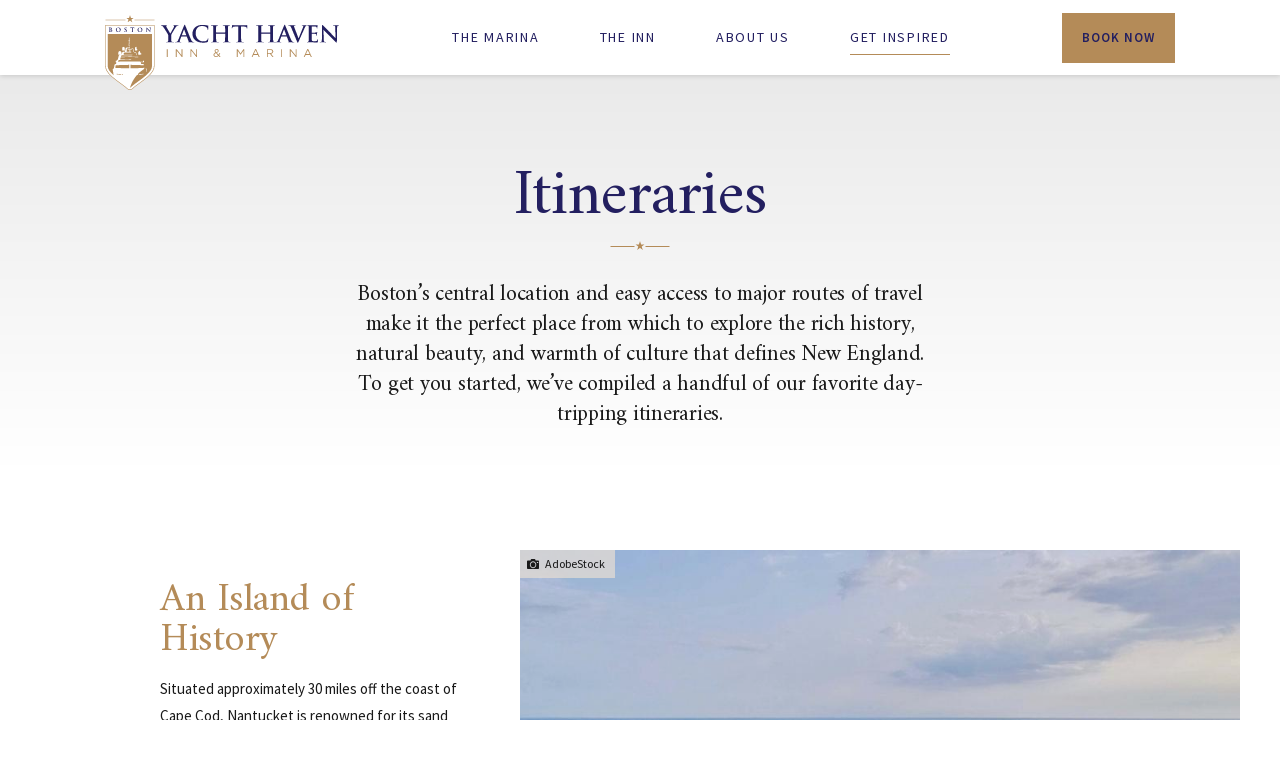

--- FILE ---
content_type: text/html; charset=UTF-8
request_url: https://www.thebostonyachthaven.com/get-inspired/itineraries
body_size: 9761
content:

<!DOCTYPE html>
<html lang="en" dir="ltr" prefix="og: https://ogp.me/ns#">
  <head>

          <!-- Google Tag Manager -->
      <script>(function(w,d,s,l,i){w[l]=w[l]||[];w[l].push({'gtm.start':
                  new Date().getTime(),event:'gtm.js'});var f=d.getElementsByTagName(s)[0],
                j=d.createElement(s),dl=l!='dataLayer'?'&l='+l:'';j.async=true;j.src=
                'https://www.googletagmanager.com/gtm.js?id='+i+dl;f.parentNode.insertBefore(j,f);
        })(window,document,'script','dataLayer','GTM-5Z4FHNV');</script>
      <!-- End Google Tag Manager -->
    
    
<link rel="preload" href="https://cdn.jsdelivr.net/combine/npm/slick-carousel@1.8.1/slick/slick.min.css,npm/formstone@1.4.18-1/dist/css/themes/light.css,npm/formstone@1.4.18-1/dist/css/checkbox.min.css,npm/formstone@1.4.18-1/dist/css/dropdown.min.css" as="style" onload="this.onload=null;this.rel='stylesheet'">
<link rel="preload" href="https://cdn.jsdelivr.net/npm/slick-carousel@1.8.1/slick/slick-theme.min.css" as="style" onload="this.onload=null;this.rel='stylesheet'">
<noscript><link rel="stylesheet" href="https://cdn.jsdelivr.net/combine/npm/slick-carousel@1.8.1/slick/slick.min.css,npm/formstone@1.4.18-1/dist/css/themes/light.css,npm/formstone@1.4.18-1/dist/css/checkbox.min.css,npm/formstone@1.4.18-1/dist/css/dropdown.min.css"></noscript>
<noscript><link rel="stylesheet" href="https://cdn.jsdelivr.net/npm/slick-carousel@1.8.1/slick/slick-theme.min.css"></noscript>


<script>
    /*! loadCSS. [c]2017 Filament Group, Inc. MIT License */
    /* This file is meant as a standalone workflow for
    - testing support for link[rel=preload]
    - enabling async CSS loading in browsers that do not support rel=preload
    - applying rel preload css once loaded, whether supported or not.
    */
    (function( w ){
        "use strict";
        // rel=preload support test
        if( !w.loadCSS ){
            w.loadCSS = function(){};
        }
        // define on the loadCSS obj
        var rp = loadCSS.relpreload = {};
        // rel=preload feature support test
        // runs once and returns a function for compat purposes
        rp.support = (function(){
            var ret;
            try {
                ret = w.document.createElement( "link" ).relList.supports( "preload" );
            } catch (e) {
                ret = false;
            }
            return function(){
                return ret;
            };
        })();

        // if preload isn't supported, get an asynchronous load by using a non-matching media attribute
        // then change that media back to its intended value on load
        rp.bindMediaToggle = function( link ){
            // remember existing media attr for ultimate state, or default to 'all'
            var finalMedia = link.media || "all";

            function enableStylesheet(){
                // unbind listeners
                if( link.addEventListener ){
                    link.removeEventListener( "load", enableStylesheet );
                } else if( link.attachEvent ){
                    link.detachEvent( "onload", enableStylesheet );
                }
                link.setAttribute( "onload", null );
                link.media = finalMedia;
            }

            // bind load handlers to enable media
            if( link.addEventListener ){
                link.addEventListener( "load", enableStylesheet );
            } else if( link.attachEvent ){
                link.attachEvent( "onload", enableStylesheet );
            }

            // Set rel and non-applicable media type to start an async request
            // note: timeout allows this to happen async to let rendering continue in IE
            setTimeout(function(){
                link.rel = "stylesheet";
                link.media = "only x";
            });
            // also enable media after 3 seconds,
            // which will catch very old browsers (android 2.x, old firefox) that don't support onload on link
            setTimeout( enableStylesheet, 3000 );
        };

        // loop through link elements in DOM
        rp.poly = function(){
            // double check this to prevent external calls from running
            if( rp.support() ){
                return;
            }
            var links = w.document.getElementsByTagName( "link" );
            for( var i = 0; i < links.length; i++ ){
                var link = links[ i ];
                // qualify links to those with rel=preload and as=style attrs
                if( link.rel === "preload" && link.getAttribute( "as" ) === "style" && !link.getAttribute( "data-loadcss" ) ){
                    // prevent rerunning on link
                    link.setAttribute( "data-loadcss", true );
                    // bind listeners to toggle media back
                    rp.bindMediaToggle( link );
                }
            }
        };

        // if unsupported, run the polyfill
        if( !rp.support() ){
            // run once at least
            rp.poly();

            // rerun poly on an interval until onload
            var run = w.setInterval( rp.poly, 500 );
            if( w.addEventListener ){
                w.addEventListener( "load", function(){
                    rp.poly();
                    w.clearInterval( run );
                } );
            } else if( w.attachEvent ){
                w.attachEvent( "onload", function(){
                    rp.poly();
                    w.clearInterval( run );
                } );
            }
        }


        // commonjs
        if( typeof exports !== "undefined" ){
            exports.loadCSS = loadCSS;
        }
        else {
            w.loadCSS = loadCSS;
        }
    }( typeof global !== "undefined" ? global : this ) );

</script>
<script></script><!-- here to ensure a non-blocking load still occurs in IE and Edge, even if scripts follow loadCSS in head -->
    <meta charset="utf-8" />
<noscript><style>form.antibot * :not(.antibot-message) { display: none !important; }</style>
</noscript><style>/* @see https://github.com/aFarkas/lazysizes#broken-image-symbol */.js img.lazyload:not([src]) { visibility: hidden; }/* @see https://github.com/aFarkas/lazysizes#automatically-setting-the-sizes-attribute */.js img.lazyloaded[data-sizes=auto] { display: block; width: 100%; }/* Transition effect. */.js .lazyload, .js .lazyloading { opacity: 0; }.js .lazyloaded { opacity: 1; -webkit-transition: opacity 2000ms; transition: opacity 2000ms; }</style>
<meta name="description" content="Boston’s central location and easy access to major routes of travel make it the perfect place from which to explore the rich history, natural beauty, and warmth of culture that defines New England. To get you started, we’ve compiled a handful of our favorite day-tripping itineraries." />
<link rel="canonical" href="https://www.thebostonyachthaven.com/get-inspired/itineraries" />
<meta property="og:site_name" content="Boston Yacht Haven" />
<meta property="og:type" content="website" />
<meta property="og:url" content="https://www.thebostonyachthaven.com/get-inspired/itineraries" />
<meta property="og:title" content="Itineraries" />
<meta property="og:description" content="Boston’s central location and easy access to major routes of travel make it the perfect place from which to explore the rich history, natural beauty, and warmth of culture that defines New England. To get you started, we’ve compiled a handful of our favorite day-tripping itineraries." />
<meta name="Generator" content="Drupal 10 (https://www.drupal.org)" />
<meta name="MobileOptimized" content="width" />
<meta name="HandheldFriendly" content="true" />
<meta name="viewport" content="width=device-width, initial-scale=1" />
<script type="application/ld+json">{
    "@context": "https://schema.org",
    "@graph": [
        {
            "@type": "Organization",
            "@id": "https://www.thebostonyachthaven.com/get-inspired/itineraries",
            "sameAs": [
                "https://www.facebook.com/BostonYachtHaven",
                "https://www.instagram.com/theBostonYachtHaven"
            ],
            "url": "https://www.thebostonyachthaven.com/get-inspired/itineraries",
            "description": "Boston’s central location and easy access to major routes of travel make it the perfect place from which to explore the rich history, natural beauty, and warmth of culture that defines New England. To get you started, we’ve compiled a handful of our favorite day-tripping itineraries.",
            "name": "Boston Yacht Haven",
            "telephone": "+1 617 367 5050",
            "contactPoint": {
                "@type": "ContactPoint",
                "telephone": "+1 617 367 5050",
                "email": "info@thebostonyachthaven.com",
                "faxnumber": "+1 617 367 5050",
                "url": "https://www.thebostonyachthaven.com/",
                "availableLanguage": "English"
            },
            "logo": {
                "@type": "ImageObject",
                "representativeOfPage": "False",
                "url": "https://www.thebostonyachthaven.com/themes/custom/byh/logo.svg"
            },
            "geo": {
                "@type": "GeoCoordinates",
                "latitude": "42.36202385512095",
                "longitude": "-71.048358"
            },
            "address": {
                "@type": "PostalAddress",
                "streetAddress": "87 Commercial Wharf",
                "addressLocality": "Boston",
                "addressRegion": "MA",
                "postalCode": "02110",
                "addressCountry": "USA"
            }
        },
        {
            "@type": "WebPage",
            "@id": "https://www.thebostonyachthaven.com/get-inspired/itineraries/#webpage",
            "description": "Boston’s central location and easy access to major routes of travel make it the perfect place from which to explore the rich history, natural beauty, and warmth of culture that defines New England. To get you started, we’ve compiled a handful of our favorite day-tripping itineraries.",
            "publisher": {
                "@type": "Organization",
                "@id": "https://www.thebostonyachthaven.com/#organization"
            },
            "inLanguage": "en-US"
        },
        {
            "@type": "WebSite",
            "@id": "https://www.thebostonyachthaven.com/#website",
            "name": "Boston Yacht Haven",
            "url": "https://www.thebostonyachthaven.com/",
            "publisher": {
                "@type": "Organization",
                "@id": "https://www.thebostonyachthaven.com/#organization"
            },
            "inLanguage": "en-US"
        }
    ]
}</script>
<link rel="icon" href="/core/misc/favicon.ico" type="image/vnd.microsoft.icon" />

    <title>Itineraries | Boston Yacht Haven</title>
    <link rel="stylesheet" media="all" href="/sites/default/files/css/css_JXpJuAoiDRhEmczQ79Y6IwQea13m18ZhGiZHaVgxTpU.css?delta=0&amp;language=en&amp;theme=byh&amp;include=eJxFxzESgzAMBMAPadCTGFlcsIkNxIcL5fWhydDtpsiaIoubZ7zqYNaHU8M-xKuRoQ2kreD_-7FA_Oi41ZvV8oVsn4Ee8yjzYhfO4m90fSgMXmiajPgBKHsvMQ" />
<link rel="stylesheet" media="all" href="/sites/default/files/css/css_6fMT94wg3pK1N6b0WU00VnbWrDHfd1HiMPU1PlQ3ZkA.css?delta=1&amp;language=en&amp;theme=byh&amp;include=eJxFxzESgzAMBMAPadCTGFlcsIkNxIcL5fWhydDtpsiaIoubZ7zqYNaHU8M-xKuRoQ2kreD_-7FA_Oi41ZvV8oVsn4Ee8yjzYhfO4m90fSgMXmiajPgBKHsvMQ" />

    <script src="/core/assets/vendor/modernizr/modernizr.min.js?v=3.11.7"></script>


    <link rel="preconnect" href="https://fonts.googleapis.com">
    <link rel="preconnect" href="https://fonts.gstatic.com" crossorigin>

    <link rel="apple-touch-icon" sizes="180x180" href="/themes/custom/byh/images/favicon/apple-touch-icon.png">
    <link rel="icon" type="image/png" sizes="32x32" href="/themes/custom/byh/images/favicon/favicon-32x32.png">
    <link rel="icon" type="image/png" sizes="16x16" href="/themes/custom/byh/images/favicon/favicon-16x16.png">
    <link rel="manifest" href="/themes/custom/byh/images/favicon/site.webmanifest">
    <link rel="mask-icon" href="/themes/custom/byh/images/favicon/safari-pinned-tab.svg" color="#231f60">
    <link rel="shortcut icon" href="/themes/custom/byh/images/favicon/favicon.ico">
    <meta name="msapplication-TileColor" content="#231f60">
    <meta name="msapplication-config" content="/themes/custom/byh/images/favicon/browserconfig.xml">
    <meta name="theme-color" content="#231f60">


  </head>
  <body class="path-node page-node-type-page page-node-20 not-scrolled no-hero-image home-menu-overlay theme-byh">

          <!-- Google Tag Manager (noscript) -->
      <noscript><iframe src="https://www.googletagmanager.com/ns.html?id=GTM-5Z4FHNV"
                        height="0" width="0" style="display:none;visibility:hidden"></iframe></noscript>
      <!-- End Google Tag Manager (noscript) -->
    
        <a href="#main-content" class="focusable skip-link">
      Skip to main content
    </a>
    
      <div class="dialog-off-canvas-main-canvas" data-off-canvas-main-canvas>
    <div class="layout-container">

            <header class="site-header" role="banner">

    <div class="mid-container">

                    <a href="/" title="Home" rel="home" class="outline-offset logo">

                                    <img src="/themes/custom/byh/logo.svg" alt="Home"/>
                                                </a>
        
        <button id="main-menu-toggle" class="hamburger hamburger--squeeze" type="button" aria-haspopup="true" aria-expanded="false" aria-controls="main-menu">
            <span class="hamburger-box">
                <span class="hamburger-inner"></span>
            </span>
            <span class="visually-hidden">Menu</span>
        </button>

        <div id="main-menu" class="transition-ui main-menu">
            <nav role="navigation" aria-labelledby="block-origin-main-menu-menu" id="block-origin-main-menu" class="block block-menu navigation menu--main">
            
  <h2 class="visually-hidden" id="block-origin-main-menu-menu">Main navigation</h2>
  

        
                <ul class="menu menu--level-1">
                    <li class="menu-item menu-item--collapsed">
        <a href="/marina/about-marina" class="has-children">The Marina</a>
              </li>
                <li class="menu-item menu-item--collapsed">
        <a href="/inn/about-inn" class="has-children">The Inn</a>
              </li>
                <li class="menu-item menu-item--collapsed">
        <a href="/about-us/about-byh" class="has-children" data-drupal-link-system-path="node/14">About Us</a>
              </li>
                <li class="menu-item menu-item--collapsed menu-item--active-trail">
        <a href="/get-inspired/boston-history" class="has-children" data-drupal-link-system-path="node/19">Get Inspired</a>
              </li>
        </ul>
  


  </nav>


            
        </div>

                    <a href="#" class="button-solid book-now-button" rel="book">Book Now</a>
        
        
    </div>

    
<div class="sub-menus transition-ui">

        <div class="sub-menu transition-ui">
        <nav role="navigation" aria-labelledby="block-submenu-index-0-menu" id="block-submenu-index-0" class="block block-menu navigation menu--main">
            
  <h2 class="visually-hidden" id="block-submenu-index-0-menu">Submenu Index 0</h2>
  

        
                <ul class="menu menu--level-1">
                    <li class="menu-item">
        <a href="/the-marina/about-the-marina" data-drupal-link-system-path="node/7">About The Marina</a>
              </li>
                <li class="menu-item">
        <a href="/the-marina/rates" data-drupal-link-system-path="node/8">Rates</a>
              </li>
                <li class="menu-item">
        <a href="/the-marina/fuel" data-drupal-link-system-path="node/110">Fuel</a>
              </li>
                <li class="menu-item">
        <a href="/the-marina/services" data-drupal-link-system-path="node/9">Services</a>
              </li>
                <li class="menu-item">
        <a href="/the-marina/marina-gallery" data-drupal-link-system-path="node/74">Marina Gallery</a>
              </li>
                <li class="menu-item">
        <a href="/the-marina/policies" data-drupal-link-system-path="node/10">Rules &amp; Policies</a>
              </li>
                <li class="menu-item">
        <a href="/the-marina/welcome-captain-kit" data-drupal-link-system-path="node/77">Welcome Captain Kit</a>
              </li>
        </ul>
  


  </nav>

        <a class="back" href="#">
            Back
        </a>
    </div>
    
            <div class="sub-menu transition-ui">
            <nav role="navigation" aria-labelledby="block-submenu-index-1-menu" id="block-submenu-index-1" class="block block-menu navigation menu--main">
            
  <h2 class="visually-hidden" id="block-submenu-index-1-menu">Submenu Index 1</h2>
  

        
                <ul class="menu menu--level-1">
                    <li class="menu-item">
        <a href="/the-inn/about-the-inn" data-drupal-link-system-path="node/11">About The Inn</a>
              </li>
                <li class="menu-item">
        <a href="/the-inn/rooms" data-drupal-link-system-path="node/12">Rooms</a>
              </li>
                <li class="menu-item">
        <a href="/the-inn/inn-gallery" data-drupal-link-system-path="node/75">Inn Gallery</a>
              </li>
                <li class="menu-item">
        <a href="/the-inn/facilities" data-drupal-link-system-path="node/13">Facilities</a>
              </li>
                <li class="menu-item">
        <a href="/the-inn/inn-policies" data-drupal-link-system-path="node/103">Policies</a>
              </li>
        </ul>
  


  </nav>

            <a class="back" href="#">
                Back
            </a>
        </div>
    
            <div class="sub-menu transition-ui">
            <nav role="navigation" aria-labelledby="block-submenu-index-2-menu" id="block-submenu-index-2" class="block block-menu navigation menu--main">
            
  <h2 class="visually-hidden" id="block-submenu-index-2-menu">Submenu Index 2</h2>
  

        
                <ul class="menu menu--level-1">
                    <li class="menu-item">
        <a href="/about-us/about-byh" data-drupal-link-system-path="node/14">About BYH</a>
              </li>
                <li class="menu-item">
        <a href="/about-us/gallery" data-drupal-link-system-path="node/15">Gallery</a>
              </li>
                <li class="menu-item">
        <a href="/about-us/find-us" data-drupal-link-system-path="node/17">Find Us</a>
              </li>
                <li class="menu-item">
        <a href="/about-us/environment-initiatives" data-drupal-link-system-path="node/18">Environment / Initiatives</a>
              </li>
        </ul>
  


  </nav>

            <a class="back" href="#">
                Back
            </a>
        </div>
    
            <div class="sub-menu transition-ui">
            <nav role="navigation" aria-labelledby="block-submenu-index-3-menu" id="block-submenu-index-3" class="block block-menu navigation menu--main">
            
  <h2 class="visually-hidden" id="block-submenu-index-3-menu">Submenu Index 3</h2>
  

        
                <ul class="menu menu--level-1">
                    <li class="menu-item">
        <a href="/blog" data-drupal-link-system-path="node/98">Blog</a>
              </li>
                <li class="menu-item">
        <a href="/get-inspired/boston-history" data-drupal-link-system-path="node/19">Boston History</a>
              </li>
                <li class="menu-item menu-item--active-trail">
        <a href="/get-inspired/itineraries" data-drupal-link-system-path="node/20" class="is-active" aria-current="page">Itineraries</a>
              </li>
                <li class="menu-item">
        <a href="/get-inspired/boston-attractions" data-drupal-link-system-path="node/21">Boston Attractions</a>
              </li>
        </ul>
  


  </nav>

            <a class="back" href="#">
                Back
            </a>
        </div>
    
            

<div class="sub-menu booking-widget transition-ui background-secondary">
    <div class="mid-container">

                    
<div>

    <div class="block">
        <h3>Request Dockage</h3>
        <p>Please follow the link below to submit your dockage request. All dockage requests will receive a reply within 48 hours.</p>
        <p>
            <a href="/dockage-reservation-request" class="button-outline-white">Request Dockage</a>
        </p>
    </div>

    <div class="block">
        <h3>Contact Us</h3>
        <p>
            For general inquiries, or if you have specific questions, please contact us by following the link below. We’re always happy to help!

        </p>
        <p>
            <a href="/about-us/find-us" class="button-outline-white">Contact Now</a>
        </p>
    </div>

</div>

<div>

    <div class="block">
        <h3>Book A Room</h3>
        <p>
            To check availability or to reserve one of our beautiful rooms, please click the link below. We look forward to seeing you at the Inn!

        </p>
        <p>
            <a href="https://bostonyachthaven.client.innroad.com/" class="button-solid-reverse" target="_blank">Check Availability</a>
        </p>
    </div>

</div>        
    </div>
</div>    
</div>
</header>


    
    <main id="main-content" role="main" class="main-content ">

        

            
        <div class="region region-content">
        <div class="wrapper-region">
            <div id="block-byh-content" class="block block-system block-system-main-block">
  
    
      
    



<article id="node-20"  data-history-node-id="20" class="node node--type-page node--view-mode-full no-hero-image">


    



<div class="hero
     no-image     "

     
>

    
        <h1>Itineraries</h1>

    

</div>


<div data-drupal-messages-fallback class="hidden"></div>


    

        <div class="row node-content first ">

        
        <div class="fade-in content-container body">
                            
                                            

    


    
        
                            <div class="clearfix text-formatted field field--name-body field--type-text-with-summary field--label-hidden rte field__item"
                                        >

                                            <p class="intro-text"><span><span><span><span><span><span>Boston’s central location and easy access to major routes of travel make it the perfect place from which to explore the rich history, natural beauty, and warmth of culture that defines New England. To get you started, we’ve compiled a handful of our favorite day-tripping itineraries.</span></span></span></span></span></span></p>


                        
                    
                </div>

            
        
    

                    </div>

    </div>
    

    

    

            



    
<div class="container row listing ajax teaser-list  itineraries  no-filters ">

    
    
    <div class="content" aria-live="polite" aria-atomic="true">
        <div class='ajax-list-container ajax-itineraries loading' data-ajax-path='/efq/post' data-default-params='{"content_type":"article","category":"all","paged":"1-6--restricted-5","sort":"field_order_weight-ASC"}'></div>
    </div>

</div>    

    

    

    

</article>


  </div>

        </div>
    </div>


    </main>

    
<footer class="site-footer" role="contentinfo">

    
                <div class="newsletter">
            <div class="fade-in container-full">

                <h2>Stay Connected</h2>
                <p>
                    Get Boston Yacht Haven’s latest news &amp; email updates!
                </p>

                <a href="/newsletter-sign-up" class="button-solid">Subscribe</a>

            </div>
        </div>
        

                    <div class="alert-bar">
                <div id="block-alert-bar" class="block block-config-pages block-config-pages-block">
  
    
      
  


  </div>

            </div>
        

                <div class="shin">

                        <video preload="none" class="lazyload" data-autoplay playsinline loop muted data-poster="/themes/custom/byh/images/water.jpg">
                <source src="/themes/custom/byh/images/water.mp4" type="video/mp4">
            </video>
            
            <div class="container">

                                    <ul class="logos">
  <li>
    <a target="_blank" href="https://www.tripadvisor.com/Hotel_Review-g60745-d518130-Reviews-Boston_Yacht_Haven_Inn_Marina-Boston_Massachusetts.html">
      
<img class="lazyload " loading="lazy" data-src="/themes/custom/origin/images/logo-trip-advisor-tc-2024.png" alt="TripAdvisor Travelers&#039; Choice Awards 2024" src="[data-uri]" >
    </a>
  </li>
  <li>
    <a href="https://www.travelocity.com/Boston-Hotels-Boston-Yacht-Haven-Inn-Marina.h7826844.Hotel-Information#section-reviews" target="_blank">
      
<img class="lazyload " loading="lazy" data-src="/themes/custom/byh/images/logo-travelocity.png" alt="Travelocity - 100% of guests recommended" src="[data-uri]" >
    </a>
  </li>
  <li>
    <a href="https://www.kayak.com/Boston-Hotels-Boston-Yacht-Haven-Inn-Marina.379826.ksp" target="_blank">
      
<img class="lazyload " loading="lazy" data-src="/themes/custom/byh/images/logo-kayak-2022.svg" alt="Kayak - Best B&amp;B &amp; Inn 2020" src="[data-uri]" >
    </a>
  </li>
  <li>
    <a href="https://marinas.com/view/marina/g9cqj1_Boston_Yacht_Haven_Inn_and_Marina_Boston_MA_United_States" target="_blank">
      
<img class="lazyload " loading="lazy" data-src="/themes/custom/origin/images/boaters-choice-2021.png" alt="Boaters&#039; Choice 2021" src="[data-uri]" >
    </a>
  </li>
  <li>
    <a href="https://marinas.com/view/marina/g9cqj1_Boston_Yacht_Haven_Inn_and_Marina_Boston_MA_United_States" target="_blank">
      
<img class="lazyload " loading="lazy" data-src="/themes/custom/origin/images/boaters-choice-2022.png" alt="Boaters&#039; Choice 2022" src="[data-uri]" >
    </a>
  </li>
  <li>
    <a target="_blank" href="https://marinas.com/view/marina/g9cqj1_Boston_Yacht_Haven_Inn_and_Marina_Boston_MA_United_States">
      
<img class="lazyload " loading="lazy" data-src="/themes/custom/origin/images/elite-fleet-2023.png" alt="Elite Fleet 2023" src="[data-uri]" >
    </a>
  </li>
  <li>
    <a href="https://marinas.com/view/marina/g9cqj1_Boston_Yacht_Haven_Inn_and_Marina_Boston_MA_United_States" target="_blank">
      
<img class="lazyload " loading="lazy" data-src="/themes/custom/origin/images/elite-fleet-2024.png" alt="Elite Fleet 2023" src="[data-uri]" >
    </a>
  </li>
</ul>
                
                
                
                
                
                                
                <div class="info-block">

                                            <nav role="navigation" aria-labelledby="block-social-menu" id="block-social" class="block block-menu navigation menu--social">
            
  <h2 class="visually-hidden" id="block-social-menu">Social</h2>
  

        
              <ul class="menu">
                    <li class="menu-item">
        <a href="https://www.facebook.com/BostonYachtHaven/" target="_blank"><span class="visually-hidden">Facebook</span></a>
              </li>
                <li class="menu-item">
        <a href="https://www.instagram.com/theBostonYachtHaven/" target="_blank"><span class="visually-hidden">Instagram</span></a>
              </li>
        </ul>
  


  </nav>

                    
                    
                    <div id="block-contact-information" class="block block-config-pages block-config-pages-block">
  
    
      <div class="config_pages config_pages--type--contact-information config_pages--view-mode--full config_pages--contact-information--full">
      




    
        
                            <div class="clearfix text-formatted field field--name-field-address field--type-text-long field--label-hidden field__item"
                                        >

                                            <p>Boston Yacht Haven<br>87 Commercial Wharf<br>Boston, MA 02110</p>
<p>42˚21’71 N<br>71˚02’90 W</p>
<p>Marina Office Hours: 8am - 4pm Monday through Saturday<br>Inn Front Desk Hours: 8am - 6pm Daily</p>


                        
                    
                </div>

            
        
    
    




    
        
                            <div class="clearfix text-formatted field field--name-field-contact-information field--type-text-long field--label-hidden field__item"
                                        >

                                            <p>Tel: <a href="tel:6173675050">617.367.5050</a><br>Fax: <a href="tel:6175232270">617.523.2270</a><br>VHF: Channel 9</p>
<p><a href="mailto:info@thebostonyachthaven.com">info@thebostonyachthaven.com</a></p>


                        
                    
                </div>

            
        
    

</div>

  </div>


                    <nav role="navigation" aria-labelledby="block-origin-footer-menu" id="block-origin-footer" class="block block-menu navigation menu--footer">
            
  <h2 class="visually-hidden" id="block-origin-footer-menu">Footer menu</h2>
  

        
                <ul class="menu menu--level-1">
                    <li class="menu-item">
        <a href="/blog" data-drupal-link-system-path="node/98">Blog</a>
              </li>
                <li class="menu-item">
        <a href="/careers" data-drupal-link-system-path="node/3">Careers</a>
              </li>
                <li class="menu-item">
        <a href="/local-services-directory" data-drupal-link-system-path="node/6">Local Services Directory</a>
              </li>
                <li class="menu-item">
        <a href="/terms-and-conditions" data-drupal-link-system-path="node/70">Terms &amp; Conditions</a>
              </li>
                <li class="menu-item">
        <a href="/terms-of-use" target="_self" data-drupal-link-system-path="node/71">Terms of Use</a>
              </li>
        </ul>
  


  </nav>


                </div>

            </div>
        </div>
        
    
    <div class="foot">
        <div class="container">

            <div class="foot-blocks">

                                <div class="owned">

                    <h6>Operated By</h6>
                    <ul>
                        <li>
                            <a href="http://www.oceanhavens.com" target="_blank">
                                
<img class="lazyload " loading="lazy" data-src="/themes/custom/origin/images/logo-ocean-havens.svg" alt="Ocean Havens" src="[data-uri]" >
                            </a>
                        </li>
                    </ul>

                </div>
                
                <div class="partners">

                    <h6>
                                                    Partner Businesses
                                            </h6>
                    <ul>
                                                <li>
                            <a href="https://charlestownmamarina.com" target="_blank">
                                
<img class="lazyload " loading="lazy" data-src="/themes/custom/origin/images/logo-charlestown.svg" alt="Charlestown Marina" src="[data-uri]" >
                            </a>
                        </li>
                                                                        <li>
                            <a href="https://www.fanpiermarina.com" target="_blank">
                                
<img class="lazyload " loading="lazy" data-src="/themes/custom/origin/images/logo-fan-pier.svg" alt="Fan Pier" src="[data-uri]" width="177">
                            </a>
                        </li>
                                                                                                <li>
                            <a href="https://harborfuels.com" target="_blank">
                                
<img class="lazyload " loading="lazy" data-src="/themes/custom/origin/images/logo-harbor-energy.svg?v=2" alt="Harbor Energy" src="[data-uri]" width="120">
                            </a>
                        </li>
                                                                        <li>
                            <a href="https://www.bhsmarina.com" target="_blank">
                                
<img class="lazyload " loading="lazy" data-src="/themes/custom/origin/images/logo-bhsm.svg" alt="Boston Harbor Shipyard &amp; Marina" src="[data-uri]" width="100">
                            </a>
                        </li>
                                                                        <li>
                            <a href="https://ptownmarina.com" target="_blank">
                                
<img class="lazyload " loading="lazy" data-src="/themes/custom/origin/images/logo-provincetown.svg" alt="Province Town Marina" src="[data-uri]" width="120">
                            </a>
                        </li>
                                                <li>
                            <a href="https://www.forepointsmarina.com/" target="_blank">
                                
<img class="lazyload " loading="lazy" data-src="/themes/custom/origin/images/logo-fore-points.svg" alt="Fore Points Marina" src="[data-uri]" width="65">
                            </a>
                        </li>
                        <li>
                            <a href="https://www.bostonmarineservices.com/" target="_blank">
                                
<img class="lazyload " loading="lazy" data-src="/themes/custom/origin/images/logo-bms.svg" alt="Boston Marine Services" src="[data-uri]" width="100">
                            </a>
                        </li>
                                                    <li>

                                
<img class="lazyload " loading="lazy" data-src="/themes/custom/origin/images/logo-pier-4.svg" alt="Pier 4 Marina" src="[data-uri]" width="100">
                                <span>Coming Soon</span>

                            </li>
                        
                    </ul>

                </div>

            </div>

            <div class="copyright">

                <p>
                    &copy; Boston Yacht Haven 2025. All rights reserved.
                </p>

                                    <nav role="navigation" aria-labelledby="block-copyright-menu" id="block-copyright" class="block block-menu navigation menu--copyright">
            
  <h2 class="visually-hidden" id="block-copyright-menu">Copyright</h2>
  

        
                <ul class="menu menu--level-1">
                    <li class="menu-item">
        <a href="/privacy-policy" data-drupal-link-system-path="node/5">Privacy Policy</a>
              </li>
        </ul>
  


  </nav>

                
            </div>

        </div>
    </div>


</footer>


</div>

  </div>

    
    <script type="application/json" data-drupal-selector="drupal-settings-json">{"path":{"baseUrl":"\/","pathPrefix":"","currentPath":"node\/20","currentPathIsAdmin":false,"isFront":false,"currentLanguage":"en"},"pluralDelimiter":"\u0003","suppressDeprecationErrors":true,"lazy":{"lazysizes":{"lazyClass":"lazyload","loadedClass":"lazyloaded","loadingClass":"lazyloading","preloadClass":"lazypreload","errorClass":"lazyerror","autosizesClass":"lazyautosizes","srcAttr":"data-src","srcsetAttr":"data-srcset","sizesAttr":"data-sizes","minSize":40,"customMedia":[],"init":true,"expFactor":1.5,"hFac":0.8,"loadMode":2,"loadHidden":true,"ricTimeout":0,"throttleDelay":125,"plugins":{"object-fit":"object-fit\/ls.object-fit","parent-fit":"parent-fit\/ls.parent-fit"}},"placeholderSrc":"","preferNative":false,"minified":true,"libraryPath":"\/libraries\/lazysizes"},"user":{"uid":0,"permissionsHash":"d8bfdff67562c7119e7c514baf2c7d0efbd371559dad090e8547557c20241032"}}</script>
<script src="/sites/default/files/js/js_fyNHtjWVr6mejLQhASwhAILjQKWj2fUMn1VRnDy58zw.js?scope=footer&amp;delta=0&amp;language=en&amp;theme=byh&amp;include=eJzLSayq1M8BEjr5RZnpmXn6mSWZealFiUWZqcUwIQgFAGTXEJ0"></script>
<script src="https://cdn.jsdelivr.net/combine/npm/formstone@1.4.18-1/src/js/core.min.js,npm/formstone@1.4.18-1/src/js/checkbox.min.js,npm/formstone@1.4.18-1/src/js/dropdown.min.js"></script>
<script src="/sites/default/files/js/js_pA1kd-DSPH2Dni-1KEqsqPUoQuShtsGN8dwJ0sA-dV0.js?scope=footer&amp;delta=2&amp;language=en&amp;theme=byh&amp;include=eJzLSayq1M8BEjr5RZnpmXn6mSWZealFiUWZqcUwIQgFAGTXEJ0"></script>
<script src="https://cdn.jsdelivr.net/combine/npm/jquery-inview@1.1.2/jquery.inview.min.js,npm/jquery.waitforimages@2.4.0/dist/jquery.waitforimages.min.js"></script>
<script src="https://cdnjs.cloudflare.com/ajax/libs/jquery.matchHeight/0.7.0/jquery.matchHeight-min.js"></script>
<script src="/sites/default/files/js/js_TaTQG9y_w70DMnBJDzT9mdNS2AVPamoeW6nHe9dbW3w.js?scope=footer&amp;delta=5&amp;language=en&amp;theme=byh&amp;include=eJzLSayq1M8BEjr5RZnpmXn6mSWZealFiUWZqcUwIQgFAGTXEJ0"></script>

  </body>
</html>


--- FILE ---
content_type: text/html; charset=UTF-8
request_url: https://www.thebostonyachthaven.com/efq/post?response_type=ajax
body_size: 2997
content:
  <div class="dialog-off-canvas-main-canvas" data-off-canvas-main-canvas>
    
        <div class="region region-content">
        <div class="wrapper-region">
            <div id="block-byh-content" class="block block-system block-system-main-block">
  
    
      
    


<article  data-history-node-id="31" class="node node--type-article node--view-mode-teaser image-aside-copy">

    

    
                    <a href="/get-inspired/itineraries/an-island-of-history" class="image " tabindex="-1" aria-hidden="true"
                           >
                    




    
        
                            <div class="field field--name-field-main-image field--type-entity-reference field--label-hidden field__item"
                                        >

                                            
    

    
<article class="media media--type-image media--view-mode-medium with-credit no-caption">

    

    
                        




    
        
                            <div class="field field--name-field-media-image field--type-image field--label-hidden focus-middle-center field__item"
                                        >

                                                <img loading="lazy" width="3000" height="2000" data-parent-fit="cover" data-aspectratio="1.5" alt="Nantucket 1" class="lazyload" data-src="/sites/default/files/styles/scale_1440/public/2021-04/Nantucket%201.jpg?itok=Pp6NLYXv" data-srcset="/sites/default/files/styles/scale_320/public/2021-04/Nantucket%201.jpg?itok=6VIewQNz 320w, /sites/default/files/styles/scale_480/public/2021-04/Nantucket%201.jpg?itok=SrBr_lq1 480w, /sites/default/files/styles/scale_640/public/2021-04/Nantucket%201.jpg?itok=d3ZqZjK1 640w, /sites/default/files/styles/scale_800/public/2021-04/Nantucket%201.jpg?itok=X6O-2yRl 800w, /sites/default/files/styles/scale_1024/public/2021-04/Nantucket%201.jpg?itok=YOLPGRBE 1024w, /sites/default/files/styles/scale_1280/public/2021-04/Nantucket%201.jpg?itok=N3jbDBEA 1280w, /sites/default/files/styles/scale_1440/public/2021-04/Nantucket%201.jpg?itok=Pp6NLYXv 1440w, /sites/default/files/styles/scale_1920/public/2021-04/Nantucket%201.jpg?itok=B7VVHTuB 1920w" data-sizes="auto" />




                        
                    
                </div>

            
        
    
    




    
        
                            <div class="field field--name-field-credit field--type-string field--label-hidden field__item"
                                        >

                                            AdobeStock

                        
                    
                </div>

            
        
    

        
    
</article>


                        
                    
                </div>

            
        
    

                
            </a>
        
    
    <div class="copy">

        <h2>
            <a href="/get-inspired/itineraries/an-island-of-history"
                           >
                An Island of History
            </a>
        </h2>

        

        

            

    


    
        
                            <div class="clearfix text-formatted field field--name-body field--type-text-with-summary field--label-hidden rte field__item"
                                        >

                                              <p>Situated approximately 30 miles off the coast of Cape Cod, Nantucket is renowned for its sand dunes, beaches, cobblestoned streets, and authentic (and often original!) New England architecture. A visit to the island is like a visit to the region’s...</p>




                        
                    
                </div>

            
        
    


        <p>

            
                <a class="button" href="/get-inspired/itineraries/an-island-of-history" tabindex="-1" aria-hidden="true">
                                            Vist Nantucket
                                    </a>

            
        </p>

    </div>


</article>


    


<article  data-history-node-id="30" class="node node--type-article node--view-mode-teaser image-aside-copy">

    

    
                    <a href="/get-inspired/itineraries/color-and-culture-on-provincetown" class="image " tabindex="-1" aria-hidden="true"
                           >
                    




    
        
                            <div class="field field--name-field-main-image field--type-entity-reference field--label-hidden field__item"
                                        >

                                            
    

    
<article class="media media--type-image media--view-mode-medium with-credit no-caption">

    

    
                        




    
        
                            <div class="field field--name-field-media-image field--type-image field--label-hidden focus-middle-center field__item"
                                        >

                                                <img loading="lazy" width="3000" height="2000" data-parent-fit="cover" data-aspectratio="1.5" alt="Provincetown 1" class="lazyload" data-src="/sites/default/files/styles/scale_1440/public/2021-04/Provincetown%201.jpg?itok=d8hoLB5S" data-srcset="/sites/default/files/styles/scale_320/public/2021-04/Provincetown%201.jpg?itok=SGtxlvTy 320w, /sites/default/files/styles/scale_480/public/2021-04/Provincetown%201.jpg?itok=xeVlAfNV 480w, /sites/default/files/styles/scale_640/public/2021-04/Provincetown%201.jpg?itok=7pzzyt5I 640w, /sites/default/files/styles/scale_800/public/2021-04/Provincetown%201.jpg?itok=T8hu2PeM 800w, /sites/default/files/styles/scale_1024/public/2021-04/Provincetown%201.jpg?itok=R6d4YF3g 1024w, /sites/default/files/styles/scale_1280/public/2021-04/Provincetown%201.jpg?itok=rpcEDVmb 1280w, /sites/default/files/styles/scale_1440/public/2021-04/Provincetown%201.jpg?itok=d8hoLB5S 1440w, /sites/default/files/styles/scale_1920/public/2021-04/Provincetown%201.jpg?itok=IRHY6wfy 1920w" data-sizes="auto" />




                        
                    
                </div>

            
        
    
    




    
        
                            <div class="field field--name-field-credit field--type-string field--label-hidden field__item"
                                        >

                                            AdobeStock

                        
                    
                </div>

            
        
    

        
    
</article>


                        
                    
                </div>

            
        
    

                
            </a>
        
    
    <div class="copy">

        <h2>
            <a href="/get-inspired/itineraries/color-and-culture-on-provincetown"
                           >
                Color and Culture on Provincetown
            </a>
        </h2>

        

        

            

    


    
        
                            <div class="clearfix text-formatted field field--name-body field--type-text-with-summary field--label-hidden rte field__item"
                                        >

                                              <p>Long regarded as one of New England’s most progressive and inclusive towns, Provincetown welcomes all with its lively downtown, tranquil waterfront, and miles of walking and cycling trails for outdoor enthusiasts of all ages.</p>




                        
                    
                </div>

            
        
    


        <p>

            
                <a class="button" href="/get-inspired/itineraries/color-and-culture-on-provincetown" tabindex="-1" aria-hidden="true">
                                            Visit Provincetown
                                    </a>

            
        </p>

    </div>


</article>


    


<article  data-history-node-id="32" class="node node--type-article node--view-mode-teaser image-aside-copy">

    

    
                    <a href="/get-inspired/itineraries/biscuits-beach-and-boats" class="image " tabindex="-1" aria-hidden="true"
                           >
                    




    
        
                            <div class="field field--name-field-main-image field--type-entity-reference field--label-hidden field__item"
                                        >

                                            
    

    
<article class="media media--type-image media--view-mode-medium with-credit no-caption">

    

    
                        




    
        
                            <div class="field field--name-field-media-image field--type-image field--label-hidden focus-middle-center field__item"
                                        >

                                                <img loading="lazy" width="3000" height="2000" data-parent-fit="cover" data-aspectratio="1.5" alt="Hyannis 1" class="lazyload" data-src="/sites/default/files/styles/scale_1440/public/2021-04/Hyannis%201.jpg?itok=COPhnlrm" data-srcset="/sites/default/files/styles/scale_320/public/2021-04/Hyannis%201.jpg?itok=j7nIvf7T 320w, /sites/default/files/styles/scale_480/public/2021-04/Hyannis%201.jpg?itok=78LMISAi 480w, /sites/default/files/styles/scale_640/public/2021-04/Hyannis%201.jpg?itok=fAi0urd6 640w, /sites/default/files/styles/scale_800/public/2021-04/Hyannis%201.jpg?itok=zGC7Rmt5 800w, /sites/default/files/styles/scale_1024/public/2021-04/Hyannis%201.jpg?itok=R2KexNka 1024w, /sites/default/files/styles/scale_1280/public/2021-04/Hyannis%201.jpg?itok=oYYXtwpl 1280w, /sites/default/files/styles/scale_1440/public/2021-04/Hyannis%201.jpg?itok=COPhnlrm 1440w, /sites/default/files/styles/scale_1920/public/2021-04/Hyannis%201.jpg?itok=t5_8KaOP 1920w" data-sizes="auto" />




                        
                    
                </div>

            
        
    
    




    
        
                            <div class="field field--name-field-credit field--type-string field--label-hidden field__item"
                                        >

                                            AdobeStock

                        
                    
                </div>

            
        
    

        
    
</article>


                        
                    
                </div>

            
        
    

                
            </a>
        
    
    <div class="copy">

        <h2>
            <a href="/get-inspired/itineraries/biscuits-beach-and-boats"
                           >
                Biscuits, beach and boats
            </a>
        </h2>

        

        

            

    


    
        
                            <div class="clearfix text-formatted field field--name-body field--type-text-with-summary field--label-hidden rte field__item"
                                        >

                                              <p>The beach is always within reach in Hyannis, which is one of the Cape’s most dynamic villages, and unofficially holds the title of “Capital of the Cape.” And thanks to a large natural harbor, it’s one of New England’s most popular boating and fishing destinations.</p>




                        
                    
                </div>

            
        
    


        <p>

            
                <a class="button" href="/get-inspired/itineraries/biscuits-beach-and-boats" tabindex="-1" aria-hidden="true">
                                            Visit Hyannis
                                    </a>

            
        </p>

    </div>


</article>


    


<article  data-history-node-id="67" class="node node--type-article node--view-mode-teaser image-aside-copy">

    

    
                    <a href="/get-inspired/itineraries/quintessential-new-england" class="image " tabindex="-1" aria-hidden="true"
                           >
                    




    
        
                            <div class="field field--name-field-main-image field--type-entity-reference field--label-hidden field__item"
                                        >

                                            
    

    
<article class="media media--type-image media--view-mode-medium with-credit no-caption">

    

    
                        




    
        
                            <div class="field field--name-field-media-image field--type-image field--label-hidden focus-middle-center field__item"
                                        >

                                                <img loading="lazy" width="3000" height="2000" data-parent-fit="cover" data-aspectratio="1.5" alt="Newport 1" class="lazyload" data-src="/sites/default/files/styles/scale_1440/public/2021-04/Newport%201.jpg?itok=UAVlcz4P" data-srcset="/sites/default/files/styles/scale_320/public/2021-04/Newport%201.jpg?itok=upaZSk_f 320w, /sites/default/files/styles/scale_480/public/2021-04/Newport%201.jpg?itok=OytxXTw6 480w, /sites/default/files/styles/scale_640/public/2021-04/Newport%201.jpg?itok=gjRUbAKe 640w, /sites/default/files/styles/scale_800/public/2021-04/Newport%201.jpg?itok=Kgzd_tWY 800w, /sites/default/files/styles/scale_1024/public/2021-04/Newport%201.jpg?itok=tZxSGCdy 1024w, /sites/default/files/styles/scale_1280/public/2021-04/Newport%201.jpg?itok=Ywrj79rW 1280w, /sites/default/files/styles/scale_1440/public/2021-04/Newport%201.jpg?itok=UAVlcz4P 1440w, /sites/default/files/styles/scale_1920/public/2021-04/Newport%201.jpg?itok=Su-p9kDj 1920w" data-sizes="auto" />




                        
                    
                </div>

            
        
    
    




    
        
                            <div class="field field--name-field-credit field--type-string field--label-hidden field__item"
                                        >

                                            AdobeStock

                        
                    
                </div>

            
        
    

        
    
</article>


                        
                    
                </div>

            
        
    

                
            </a>
        
    
    <div class="copy">

        <h2>
            <a href="/get-inspired/itineraries/quintessential-new-england"
                           >
                Quintessential New England 
            </a>
        </h2>

        

        

            

    


    
        
                            <div class="clearfix text-formatted field field--name-body field--type-text-with-summary field--label-hidden rte field__item"
                                        >

                                              <p>Affectionately known as the “City by the Sea,” Newport is famous for its historic mansions and rich sailing history. It’s a beautiful town with numerous public beaches, and is proud to be known as one of the most cycling friendly communities in New England.</p>




                        
                    
                </div>

            
        
    


        <p>

            
                <a class="button" href="/get-inspired/itineraries/quintessential-new-england" tabindex="-1" aria-hidden="true">
                                            Visit Newport
                                    </a>

            
        </p>

    </div>


</article>


    


<article  data-history-node-id="68" class="node node--type-article node--view-mode-teaser image-aside-copy">

    

    
                    <a href="/get-inspired/itineraries/hit-the-beach" class="image " tabindex="-1" aria-hidden="true"
                           >
                    




    
        
                            <div class="field field--name-field-main-image field--type-entity-reference field--label-hidden field__item"
                                        >

                                            
    

    
<article class="media media--type-image media--view-mode-medium with-credit no-caption">

    

    
                        




    
        
                            <div class="field field--name-field-media-image field--type-image field--label-hidden focus-middle-center field__item"
                                        >

                                                <img loading="lazy" width="3000" height="2000" data-parent-fit="cover" data-aspectratio="1.5" alt="Kennebunkport 1" class="lazyload" data-src="/sites/default/files/styles/scale_1440/public/2021-04/Kennebunkport%201.jpg?itok=yRjiRzia" data-srcset="/sites/default/files/styles/scale_320/public/2021-04/Kennebunkport%201.jpg?itok=cTIhySHf 320w, /sites/default/files/styles/scale_480/public/2021-04/Kennebunkport%201.jpg?itok=YtVHY2Bc 480w, /sites/default/files/styles/scale_640/public/2021-04/Kennebunkport%201.jpg?itok=iMlvETck 640w, /sites/default/files/styles/scale_800/public/2021-04/Kennebunkport%201.jpg?itok=pnAcUO1N 800w, /sites/default/files/styles/scale_1024/public/2021-04/Kennebunkport%201.jpg?itok=u-nFmozN 1024w, /sites/default/files/styles/scale_1280/public/2021-04/Kennebunkport%201.jpg?itok=BLaVyd7q 1280w, /sites/default/files/styles/scale_1440/public/2021-04/Kennebunkport%201.jpg?itok=yRjiRzia 1440w, /sites/default/files/styles/scale_1920/public/2021-04/Kennebunkport%201.jpg?itok=ZujZf9f9 1920w" data-sizes="auto" />




                        
                    
                </div>

            
        
    
    




    
        
                            <div class="field field--name-field-credit field--type-string field--label-hidden field__item"
                                        >

                                            AdobeStock

                        
                    
                </div>

            
        
    

        
    
</article>


                        
                    
                </div>

            
        
    

                
            </a>
        
    
    <div class="copy">

        <h2>
            <a href="/get-inspired/itineraries/hit-the-beach"
                           >
                Hit the Beach
            </a>
        </h2>

        

        

            

    


    
        
                            <div class="clearfix text-formatted field field--name-body field--type-text-with-summary field--label-hidden rte field__item"
                                        >

                                              <p>Full of sandy beaches and plenty of “downeast” history, Kennebunkport bustles in the summer with visitors from near and far. But don’t worry: There’s plenty of room for everyone, and even better, there’s enough lobster for all to enjoy.</p>




                        
                    
                </div>

            
        
    


        <p>

            
                <a class="button" href="/get-inspired/itineraries/hit-the-beach" tabindex="-1" aria-hidden="true">
                                            Visit Kennebunkport
                                    </a>

            
        </p>

    </div>


</article>


    


<article  data-history-node-id="37" class="node node--type-article node--view-mode-teaser image-aside-copy">

    

    
                    <a href="/get-inspired/itineraries/witches-and-the-wharf" class="image " tabindex="-1" aria-hidden="true"
                           >
                    




    
        
                            <div class="field field--name-field-main-image field--type-entity-reference field--label-hidden field__item"
                                        >

                                            
    

    
<article class="media media--type-image media--view-mode-medium with-credit no-caption">

    

    
                        




    
        
                            <div class="field field--name-field-media-image field--type-image field--label-hidden focus-middle-center field__item"
                                        >

                                                <img loading="lazy" width="3000" height="2000" data-parent-fit="cover" data-aspectratio="1.5" alt="Salem 1" class="lazyload" data-src="/sites/default/files/styles/scale_1440/public/2021-04/Salem%201.jpg?itok=taBtiqve" data-srcset="/sites/default/files/styles/scale_320/public/2021-04/Salem%201.jpg?itok=mZRxBiCR 320w, /sites/default/files/styles/scale_480/public/2021-04/Salem%201.jpg?itok=BOSliKxl 480w, /sites/default/files/styles/scale_640/public/2021-04/Salem%201.jpg?itok=Ony5L9QN 640w, /sites/default/files/styles/scale_800/public/2021-04/Salem%201.jpg?itok=xAS-G49M 800w, /sites/default/files/styles/scale_1024/public/2021-04/Salem%201.jpg?itok=afAHIqsz 1024w, /sites/default/files/styles/scale_1280/public/2021-04/Salem%201.jpg?itok=_ZOidrfs 1280w, /sites/default/files/styles/scale_1440/public/2021-04/Salem%201.jpg?itok=taBtiqve 1440w, /sites/default/files/styles/scale_1920/public/2021-04/Salem%201.jpg?itok=3mALuV0q 1920w" data-sizes="auto" />




                        
                    
                </div>

            
        
    
    




    
        
                            <div class="field field--name-field-credit field--type-string field--label-hidden field__item"
                                        >

                                            AdobeStock

                        
                    
                </div>

            
        
    

        
    
</article>


                        
                    
                </div>

            
        
    

                
            </a>
        
    
    <div class="copy">

        <h2>
            <a href="/get-inspired/itineraries/witches-and-the-wharf"
                           >
                Witches and the Wharf 
            </a>
        </h2>

        

        

            

    


    
        
                            <div class="clearfix text-formatted field field--name-body field--type-text-with-summary field--label-hidden rte field__item"
                                        >

                                              <p>Although the historic town of Salem is best known as the site of the Salem Witch Trials, it’s also got plenty of non-witchy attractions, including one of New England’s most diverse and delightful shopping districts and a food scene that gives up nothing to larger cities.</p>




                        
                    
                </div>

            
        
    


        <p>

            
                <a class="button" href="/get-inspired/itineraries/witches-and-the-wharf" tabindex="-1" aria-hidden="true">
                                            Visit Salem
                                    </a>

            
        </p>

    </div>


</article>

<div class="pager ajax"><ul><li class='active'><a class='active' href='#' data-params='{"content_type":"article","category":"all","paged":"1-6--restricted-5","sort":"field_order_weight-ASC"}'>1</a></li><li class=''><a class='' href='#' data-params='{"content_type":"article","category":"all","paged":"2-6--restricted-5","sort":"field_order_weight-ASC"}'>2</a></li><li class='next'><a href='#' data-params='{"content_type":"article","category":"all","paged":"2-6--restricted-5","sort":"field_order_weight-ASC"}' title='Next'></a></li></ul></div>
  </div>

        </div>
    </div>

  </div>


--- FILE ---
content_type: text/css
request_url: https://www.thebostonyachthaven.com/sites/default/files/css/css_6fMT94wg3pK1N6b0WU00VnbWrDHfd1HiMPU1PlQ3ZkA.css?delta=1&language=en&theme=byh&include=eJxFxzESgzAMBMAPadCTGFlcsIkNxIcL5fWhydDtpsiaIoubZ7zqYNaHU8M-xKuRoQ2kreD_-7FA_Oi41ZvV8oVsn4Ee8yjzYhfO4m90fSgMXmiajPgBKHsvMQ
body_size: 31089
content:
@import url(https://fonts.googleapis.com/css?family=Amiri|Source+Sans+Pro:400,400i,600,700&display=swap);
/* @license MIT https://github.com/necolas/normalize.css/blob/3.0.3/LICENSE.md */
html{font-family:sans-serif;-ms-text-size-adjust:100%;-webkit-text-size-adjust:100%;}body{margin:0;}article,aside,details,figcaption,figure,footer,header,hgroup,main,menu,nav,section,summary{display:block;}audio,canvas,progress,video{display:inline-block;vertical-align:baseline;}audio:not([controls]){display:none;height:0;}[hidden],template{display:none;}a{background-color:transparent;}a:active,a:hover{outline:0;}abbr[title]{border-bottom:1px dotted;}b,strong{font-weight:bold;}dfn{font-style:italic;}h1{font-size:2em;margin:0.67em 0;}mark{background:#ff0;color:#000;}small{font-size:80%;}sub,sup{font-size:75%;line-height:0;position:relative;vertical-align:baseline;}sup{top:-0.5em;}sub{bottom:-0.25em;}img{border:0;}svg:not(:root){overflow:hidden;}figure{margin:1em 40px;}hr{box-sizing:content-box;height:0;}pre{overflow:auto;}code,kbd,pre,samp{font-family:monospace,monospace;font-size:1em;}button,input,optgroup,select,textarea{color:inherit;font:inherit;margin:0;}button{overflow:visible;}button,select{text-transform:none;}button,html input[type="button"],input[type="reset"],input[type="submit"]{-webkit-appearance:button;cursor:pointer;}button[disabled],html input[disabled]{cursor:default;}button::-moz-focus-inner,input::-moz-focus-inner{border:0;padding:0;}input{line-height:normal;}input[type="checkbox"],input[type="radio"]{box-sizing:border-box;padding:0;}input[type="number"]::-webkit-inner-spin-button,input[type="number"]::-webkit-outer-spin-button{height:auto;}input[type="search"]{-webkit-appearance:textfield;box-sizing:content-box;}input[type="search"]::-webkit-search-cancel-button,input[type="search"]::-webkit-search-decoration{-webkit-appearance:none;}fieldset{border:1px solid #c0c0c0;margin:0 2px;padding:0.35em 0.625em 0.75em;}legend{border:0;padding:0;}textarea{overflow:auto;}optgroup{font-weight:bold;}table{border-collapse:collapse;border-spacing:0;}td,th{padding:0;}
@media (min--moz-device-pixel-ratio:0){summary{display:list-item;}}
/* @license GPL-2.0-or-later https://www.drupal.org/licensing/faq */
.messages{padding:15px 20px 15px 35px;word-wrap:break-word;border:1px solid;border-width:1px 1px 1px 0;border-radius:2px;background:no-repeat 10px 17px;overflow-wrap:break-word;}[dir="rtl"] .messages{padding-right:35px;padding-left:20px;text-align:right;border-width:1px 0 1px 1px;background-position:right 10px top 17px;}.messages + .messages{margin-top:1.538em;}.messages__list{margin:0;padding:0;list-style:none;}.messages__item + .messages__item{margin-top:0.769em;}.messages--status{color:#325e1c;border-color:#c9e1bd #c9e1bd #c9e1bd transparent;background-color:#f3faef;background-image:url(/themes/contrib/classy/images/icons/73b355/check.svg);box-shadow:-8px 0 0 #77b259;}[dir="rtl"] .messages--status{margin-left:0;border-color:#c9e1bd transparent #c9e1bd #c9e1bd;box-shadow:8px 0 0 #77b259;}.messages--warning{color:#734c00;border-color:#f4daa6 #f4daa6 #f4daa6 transparent;background-color:#fdf8ed;background-image:url(/themes/contrib/classy/images/icons/e29700/warning.svg);box-shadow:-8px 0 0 #e09600;}[dir="rtl"] .messages--warning{border-color:#f4daa6 transparent #f4daa6 #f4daa6;box-shadow:8px 0 0 #e09600;}.messages--error{color:#a51b00;border-color:#f9c9bf #f9c9bf #f9c9bf transparent;background-color:#fcf4f2;background-image:url(/themes/contrib/classy/images/icons/e32700/error.svg);box-shadow:-8px 0 0 #e62600;}[dir="rtl"] .messages--error{border-color:#f9c9bf transparent #f9c9bf #f9c9bf;box-shadow:8px 0 0 #e62600;}.messages--error p.error{color:#a51b00;}
.node--unpublished{background-color:#fff4f4;}
html{font-family:sans-serif;-ms-text-size-adjust:100%;-webkit-text-size-adjust:100%}body{margin:0}article,aside,details,figcaption,figure,footer,header,hgroup,main,menu,nav,section,summary{display:block}audio,canvas,progress,video{display:inline-block;vertical-align:baseline}audio:not([controls]){display:none;height:0}[hidden],template{display:none}a{background-color:transparent}a:active,a:hover{outline:0}abbr[title]{border-bottom:1px dotted}b,strong{font-weight:700}dfn{font-style:italic}h1{font-size:2em;margin:.67em 0}mark{background:#ff0;color:#000}small{font-size:80%}sub,sup{font-size:75%;line-height:0;position:relative;vertical-align:baseline}sup{top:-.5em}sub{bottom:-.25em}img{border:0}svg:not(:root){overflow:hidden}figure{margin:1em 40px}hr{box-sizing:content-box;height:0}pre{overflow:auto}code,kbd,pre,samp{font-family:monospace,monospace;font-size:1em}button,input,optgroup,select,textarea{color:inherit;font:inherit;margin:0}button{overflow:visible}button,select{text-transform:none}button,html input[type=button],input[type=reset],input[type=submit]{-webkit-appearance:button;cursor:pointer}button[disabled],html input[disabled]{cursor:default}button::-moz-focus-inner,input::-moz-focus-inner{border:0;padding:0}input{line-height:normal}input[type=checkbox],input[type=radio]{box-sizing:border-box;padding:0}input[type=number]::-webkit-inner-spin-button,input[type=number]::-webkit-outer-spin-button{height:auto}input[type=search]{-webkit-appearance:textfield;box-sizing:content-box}input[type=search]::-webkit-search-cancel-button,input[type=search]::-webkit-search-decoration{-webkit-appearance:none}fieldset{border:1px solid silver;margin:0 2px;padding:.35em .625em .75em}legend{border:0;padding:0}textarea{overflow:auto}optgroup{font-weight:700}table{border-collapse:collapse;border-spacing:0}td,th{padding:0}@font-face{font-family:icomoon;font-weight:400;font-style:normal;font-display:swap;src:url(https://cdn.icomoon.io/42560/OceanHavens/icomoon.woff2?v3fzxk) format("woff2"),url(https://cdn.icomoon.io/42560/OceanHavens/icomoon.woff?v3fzxk) format("woff")}.outline-offset{outline-offset:4px}@keyframes a{0%{transform:rotate(0)}to{transform:rotate(1turn)}}.clearfix:after{clear:both;content:"";display:block}.visually-hidden{clip:rect(1px,1px,1px,1px);height:1px;overflow:hidden;overflow-wrap:normal;position:absolute!important;width:1px}.transition{transition:all .3s ease-in-out 0s}.transition-ui{transition:all .5s cubic-bezier(.645,.045,.355,1) 0s}.transition-page-element{transition:all .8s ease-in-out 0s;transition-property:opacity,transform,color}.delay-one{transition:all .5s cubic-bezier(.645,.045,.355,1) .15s}.delay-two{transition:all .5s cubic-bezier(.645,.045,.355,1) .25s}@media (min-width:740px){html:not(.ios9) .fade-in{transition:all .8s ease-in-out 0s;transition-property:opacity,transform,color;opacity:0}html:not(.ios9) .fade-in.in-view{opacity:1}}@media (min-width:740px){html:not(.ios9) .fade-in-up{transition:all .8s ease-in-out 0s;transition-property:opacity,transform,color;opacity:0;transition-delay:0s;transform:translateY(30px)}html:not(.ios9) .fade-in-up.in-view{opacity:1;transform:none}}@media (min-width:740px){html:not(.ios9) .fade-in-from-left{transition:all .8s ease-in-out 0s;transition-property:opacity,transform,color;opacity:0;transform:translateX(-20%)}html:not(.ios9) .fade-in-from-left.in-view{opacity:1;transform:none}}@media (min-width:740px){html:not(.ios9) .fade-in-from-right{transition:all .8s ease-in-out 0s;transition-property:opacity,transform,color;opacity:0;transform:translateX(20%)}html:not(.ios9) .fade-in-from-right.in-view{opacity:1;transform:none}}@media (min-width:600px){.grid-delay>*{transition-property:opacity}}@media (min-width:600px) and (min-width:740px){html:not(.ios9) .grid-delay>*{transition:all .8s ease-in-out 0s;transition-property:opacity,transform,color;opacity:0}html:not(.ios9) .grid-delay>.in-view{opacity:1}}@media (min-width:740px){.grid-delay>:nth-child(2n-1){transition-delay:0s!important}.grid-delay>:nth-child(2n){transition-delay:.15s!important}}@media (min-width:960px){.grid-delay>:nth-child(3n-2){transition-delay:0s!important}.grid-delay>:nth-child(3n-1){transition-delay:.15s!important}.grid-delay>:nth-child(3n){transition-delay:.3s!important}}.button{transition:all .3s ease-in-out 0s;font-size:1.1rem;text-transform:uppercase;font-weight:600;outline-offset:4px;border:0;display:inline-block;padding:0 20px;color:#575757;border:1px solid #d99748;outline-color:#d99748;text-align:center;line-height:50px;white-space:nowrap}.button:focus,.button:hover{cursor:pointer}@media (min-width:740px){.button{font-size:1.3rem}}.button:focus,.button:hover{color:#d99748}.background-secondary .button{transition:all .3s ease-in-out 0s;font-size:1.1rem;text-transform:uppercase;font-weight:600;outline-offset:4px;border:0;display:inline-block;padding:0 20px;color:#575757;border:1px solid #fff;outline-color:#fff;text-align:center;line-height:50px;white-space:nowrap}.background-secondary .button:focus,.background-secondary .button:hover{cursor:pointer}@media (min-width:740px){.background-secondary .button{font-size:1.3rem}}.background-secondary .button:focus,.background-secondary .button:hover{color:#fff}.button-outline-white{transition:all .3s ease-in-out 0s;font-size:1.1rem;text-transform:uppercase;font-weight:600;outline-offset:4px;border:0;display:inline-block;padding:0 20px;color:#575757;border:1px solid #fff;outline-color:#fff;text-align:center;line-height:50px;white-space:nowrap}.button-outline-white:focus,.button-outline-white:hover{cursor:pointer}@media (min-width:740px){.button-outline-white{font-size:1.3rem}}.button-outline-white:focus,.button-outline-white:hover{color:#fff}.button-solid{transition:all .3s ease-in-out 0s;font-size:1.1rem;text-transform:uppercase;font-weight:600;outline-offset:4px;border:0;display:inline-block;padding:0 20px;color:#575757;background:#d99748;outline-color:#575757;text-align:center;line-height:50px;white-space:nowrap}.button-solid:focus,.button-solid:hover{cursor:pointer}@media (min-width:740px){.button-solid{font-size:1.3rem}}.button-solid:focus,.button-solid:hover{color:#fff;background:#575757}.button-solid-reverse{transition:all .3s ease-in-out 0s;font-size:1.1rem;text-transform:uppercase;font-weight:600;outline-offset:4px;border:0;display:inline-block;padding:0 20px;color:#d99748;background:#575757;outline-color:#d99748;text-align:center;line-height:50px;white-space:nowrap}.button-solid-reverse:focus,.button-solid-reverse:hover{cursor:pointer}@media (min-width:740px){.button-solid-reverse{font-size:1.3rem}}.button-solid-reverse:focus,.button-solid-reverse:hover{color:#fff;background:#d99748}.link-arrow{transition:all .3s ease-in-out 0s;font-size:1.1rem;text-transform:uppercase;font-weight:600;outline-offset:4px;border:0;display:inline-block;position:relative;line-height:1;padding-right:15px;color:#575757}.link-arrow:focus,.link-arrow:hover{cursor:pointer}@media (min-width:740px){.link-arrow{font-size:1.3rem}}.link-arrow:before{transition:all .3s ease-in-out 0s;position:absolute;content:"\e904";color:#575757;font-size:12px;font-family:icomoon;font-style:normal;font-weight:400;speak:none;display:block;text-decoration:none;width:12px;height:12px;text-align:center;text-rendering:optimizeLegibility;line-height:12px;float:left;z-index:2;text-indent:0;top:50%;left:auto;right:0;bottom:auto;transform:translateY(-50%)}.link-arrow:focus:before,.link-arrow:hover:before{transform:translate(5px,-50%)}.link-external{transition:all .3s ease-in-out 0s;font-size:1.1rem;text-transform:uppercase;font-weight:600;outline-offset:4px;border:0;display:inline-block;position:relative;line-height:1;padding-left:25px;color:#575757}.link-external:focus,.link-external:hover{cursor:pointer}@media (min-width:740px){.link-external{font-size:1.3rem}}.link-external:before{transition:all .3s ease-in-out 0s;position:absolute;content:"\e905";color:#575757;font-size:15px;font-family:icomoon;font-style:normal;font-weight:400;speak:none;display:block;text-decoration:none;width:15px;height:15px;text-align:center;text-rendering:optimizeLegibility;line-height:15px;float:left;z-index:2;text-indent:0;top:50%;left:0;right:auto;bottom:auto;transform:translateY(-50%)}.link-external:focus:before,.link-external:hover:before{transform:translateY(calc(-50% - 3px))}a[class^=button]~a[class^=button]{margin-left:8px}p>a[class^=button]:first-child{margin-top:15px}.ck-source-editing-area{min-height:300px}.ck-editor .ck-content{font-size:.875rem;line-height:1.8;font-family:Source Sans Pro,sans-serif}@media (min-width:740px){.ck-editor .ck-content{font-size:.9375rem}}.ck-editor .ck-content.ck-editor__editable{min-height:150px;color:#000;padding:1em}.ck-editor .ck-content h3{font-size:1.375rem;font-family:Amiri,serif;line-height:1;margin:0 0 15px;font-weight:400}@media (min-width:740px){.ck-editor .ck-content h3{font-size:1.875rem}}.ck-editor .ck-content h4{font-size:.875rem;line-height:1.8;font-family:Source Sans Pro,sans-serif;line-height:1;margin:22.5px 0 4.995px;font-weight:700}@media (min-width:740px){.ck-editor .ck-content h4{font-size:.9375rem}}.ck-editor .ck-content h5{font-size:.875rem;line-height:1.8;font-family:Source Sans Pro,sans-serif;line-height:1;margin:22.5px 0 4.995px;font-weight:700;font-weight:400}@media (min-width:740px){.ck-editor .ck-content h5{font-size:.9375rem}}.ck-editor .ck-content a:not(.button):not(.link-arrow){text-decoration:underline}.ck-editor .ck-content ol,.ck-editor .ck-content p,.ck-editor .ck-content ul{margin-top:15px;margin-bottom:15px}.ck-editor .ck-content ol:first-child,.ck-editor .ck-content p:first-child,.ck-editor .ck-content ul:first-child{margin-top:0}.ck-editor .ck-content ol:last-child,.ck-editor .ck-content p:last-child,.ck-editor .ck-content ul:last-child{margin-bottom:0}.ck-editor .ck-content ol+h3,.ck-editor .ck-content p+h3,.ck-editor .ck-content ul+h3{margin-top:30px}.ck-editor .ck-content .mice-type{font-size:.625rem}.ck-editor .ck-content .intro-text{font-size:1.125rem;line-height:1.4;margin-bottom:50px}@media (min-width:740px){.ck-editor .ck-content .intro-text{font-size:1.375rem}}.ck-editor .ck-content .larger-text{font-size:1.125rem;line-height:1.4}@media (min-width:740px){.ck-editor .ck-content .larger-text{font-size:1.375rem}}.ck-editor .ck-content .button{transition:all .3s ease-in-out 0s;font-size:.6875rem;text-transform:uppercase;font-weight:600;outline-offset:4px;border:0;display:inline-block;padding:0 20px;color:#575757;border:1px solid #d99748;outline-color:#d99748;text-align:center;line-height:50px;white-space:nowrap;text-shadow:none}.ck-editor .ck-content .button:focus,.ck-editor .ck-content .button:hover{cursor:pointer}@media (min-width:740px){.ck-editor .ck-content .button{font-size:.8125rem}}.ck-editor .ck-content .button:focus,.ck-editor .ck-content .button:hover{color:#d99748}.ck-editor .ck-content .link-arrow{transition:all .3s ease-in-out 0s;font-size:.6875rem;text-transform:uppercase;font-weight:600;outline-offset:4px;border:0;display:inline-block;position:relative;line-height:1;padding-right:15px;color:#575757}.ck-editor .ck-content .link-arrow:focus,.ck-editor .ck-content .link-arrow:hover{cursor:pointer}@media (min-width:740px){.ck-editor .ck-content .link-arrow{font-size:.8125rem}}.ck-editor .ck-content .link-arrow:before{transition:all .3s ease-in-out 0s;position:absolute;content:"\e904";color:#575757;font-size:12px;font-family:icomoon;font-style:normal;font-weight:400;speak:none;display:block;text-decoration:none;width:12px;height:12px;text-align:center;text-rendering:optimizeLegibility;line-height:12px;float:left;z-index:2;text-indent:0;top:50%;left:auto;right:0;bottom:auto;transform:translateY(-50%)}.ck-editor .ck-content .link-arrow:focus:before,.ck-editor .ck-content .link-arrow:hover:before{transform:translate(5px,-50%)}.ck-editor .ck-content .drupal-media{margin-left:0;margin-right:0;text-align:left}.ck-editor .ck-content .file--application-pdf{padding-left:0;background:0 0}.ck-editor .ck-content .file--application-pdf a{position:relative;padding-left:30px;display:inline-block;line-height:1.2;color:#000}.ck-editor .ck-content .file--application-pdf a:before{transition:all .3s ease-in-out 0s;position:absolute;content:"\e90c";color:#575757;font-size:20px;font-family:icomoon;font-style:normal;font-weight:400;speak:none;display:block;text-decoration:none;width:20px;height:20px;text-align:center;text-rendering:optimizeLegibility;line-height:20px;float:left;z-index:2;text-indent:0;top:50%;left:0;right:auto;bottom:auto;transform:translateY(-50%)}.ck-editor .ck-content .file--application-pdf a:focus,.ck-editor .ck-content .file--application-pdf a:hover{padding-left:35px}.ck-editor .ck-content .template{margin-top:50px;margin-bottom:50px}.ck-editor .ck-content .template:first-child{margin-top:0}.ck-editor .ck-content .template:last-child{margin-bottom:0}@media (min-width:600px){.ck-editor .ck-content .template.logo-with-copy{display:flex;justify-content:space-between;flex-wrap:wrap;align-items:stretch}.ck-editor .ck-content .template.logo-with-copy>:nth-child(odd){width:calc(20% - 12.5px)}.ck-editor .ck-content .template.logo-with-copy>:nth-child(2n){width:calc(80% - 12.5px)}}.ck-editor .ck-content .table{width:100%!important}.ck-editor .ck-content .table table{font-size:1rem;width:100%;border-collapse:separate;border-spacing:2px 0}.ck-editor .ck-content .table table caption{font-size:1.375rem;font-family:Amiri,serif;line-height:1;margin:0 0 15px;font-weight:400;text-align:left;color:#d99748}@media (min-width:740px){.ck-editor .ck-content .table table caption{font-size:1.875rem}}.ck-editor .ck-content .table table th{font-size:.8125rem;text-transform:uppercase;font-weight:600;white-space:nowrap;background:#c9c9c9;text-align:left;color:#575757;line-height:1}@media (min-width:740px){.ck-editor .ck-content .table table th{white-space:normal}}.ck-editor .ck-content .table table td,.ck-editor .ck-content .table table th{padding:15px 20px}.ck-editor .ck-content .table table td{border-bottom:1px solid #c9c9c9}.ck-editor .ck-content .table>figcaption{font-size:1.375rem;font-family:Amiri,serif;line-height:1;margin:0 0 15px;font-weight:400;text-align:left;padding:0;background:0 0}@media (min-width:740px){.ck-editor .ck-content .table>figcaption{font-size:1.875rem}}.ck-editor .ck-content .table th{text-align:left;text-transform:none}.ck-editor [aria-label="Source code editing area"]{--ck-font-size-normal:1.2em!important}.container{margin-left:auto;margin-right:auto;max-width:1200px;padding-left:0;padding-right:0;position:relative}.container:after{clear:both;content:"";display:block}@media (min-width:1px) and (max-width:959px){.container-full{margin-left:10%;margin-right:10%}}.grid-inner-full{grid-column:1/span 12}@media (min-width:1px) and (max-width:959px){.offset-left{margin-left:0;margin-right:10%}}@media (min-width:1px) and (max-width:959px){.offset-right{margin-left:10%;margin-right:0}}.mid-container{margin-left:auto;margin-right:auto;max-width:1070px;padding-left:10%;padding-right:10%}@media (min-width:960px){.mid-container{padding-left:25px;padding-right:25px}}@media (min-width:1120px){.mid-container{padding-left:0;padding-right:0}}.mid-container-no-padding{margin-left:auto;margin-right:auto;max-width:1070px}.content-container{margin-left:auto;margin-right:auto;max-width:1200px;padding-left:10%;padding-right:10%;position:relative}.content-container:after{clear:both;content:"";display:block}@media (min-width:1250px){.content-container{padding-left:0;padding-right:0}}@media (min-width:960px){.content-container{margin-left:auto;margin-right:auto;max-width:750px;padding-left:0;padding-right:0}}.content-container .content-container{padding-left:0;padding-right:0;max-width:none}.mid-container .content-container{padding-left:0;padding-right:0}.row{margin-top:50px;margin-bottom:50px}@media (min-width:960px){.row{margin-top:120px;margin-bottom:120px}}.row:first-child{margin-top:0}.row:last-child{margin-bottom:0}.row-padding{padding-top:50px;padding-bottom:50px}@media (min-width:960px){.row-padding{padding-top:120px;padding-bottom:120px}}.flex-center{align-items:center}.flex-center,.flex-center-start{display:flex;justify-content:center}.flex-center-start{align-items:stretch}.flex-column-full{display:flex;flex-direction:column;height:100%}.flex-column-full .flex-column-full{height:auto;flex-grow:1}@media (min-width:740px){.flex-half{display:flex;justify-content:space-between;flex-wrap:wrap;align-items:stretch}.flex-half>*{width:calc(50% - 12.5px)}}@media (min-width:740px){.flex-third{display:flex;justify-content:space-between}.flex-third>*{width:calc(33.333% - 25px)}}@media (min-width:1px) and (max-width:599px){.two-col-flex>:not(:last-child){margin-bottom:50px}}@media (min-width:740px){.two-col-flex{display:flex;justify-content:space-between;flex-wrap:wrap;align-items:stretch}.two-col-flex>*{width:calc(50% - 12.5px)}}@media (min-width:1px) and (max-width:599px){.three-col-flex>:not(:last-child){margin-bottom:50px}}@media (min-width:600px){.three-col-flex{display:flex;justify-content:space-between;flex-wrap:wrap;align-items:stretch}.three-col-flex>*{width:calc(50% - 12.5px)}.three-col-flex>:not(:last-child):not(:nth-last-child(2)),.three-col-flex>:nth-last-child(2):nth-child(2n){margin-bottom:50px}}@media (min-width:960px){.three-col-flex{display:flex;justify-content:space-between}.three-col-flex>*{width:calc(33.333% - 25px);margin-bottom:50px}.three-col-flex>:last-child,.three-col-flex>:nth-last-child(2):not(:nth-child(3n)),.three-col-flex>:nth-last-child(3):not(:nth-child(3n)):not(:nth-child(3n-1)){margin-bottom:0!important}.three-col-flex>:last-child:nth-child(3n+2){margin-right:auto;margin-left:25px}}.three-col-grid{display:grid;grid-gap:30px}@media (min-width:600px){.three-col-grid{grid-template-rows:auto;grid-template-columns:1fr 1fr;justify-content:center;grid-row-gap:50px;grid-column-gap:25px}}@media (min-width:960px){.three-col-grid{grid-template-rows:auto;grid-template-columns:1fr 1fr 1fr}}.two-col-float:after{clear:both;content:"";display:block}.two-col-float>*{width:100%}.two-col-float>:not(:last-child){margin-bottom:50px}@media (min-width:740px){.two-col-float>*{width:48.5714285714%;clear:right;float:left;margin-left:0;margin-right:2.8571428571%}.two-col-float>:nth-child(odd){clear:both}.two-col-float>:nth-child(2n){width:48.5714285714%;clear:right;float:right;margin-right:0;clear:none}.two-col-float>:last-child,.two-col-float>:nth-last-child(2){margin-bottom:0}}.three-col-float:after{clear:both;content:"";display:block}.three-col-float>:not(.iso-gutter){width:100%}.three-col-float>:not(.iso-gutter):not(:last-child){margin-bottom:50px}@media (min-width:740px){.three-col-float>:not(.iso-gutter){width:48.5714285714%;clear:right;float:left;margin-left:0;margin-right:2.8571428571%}.three-col-float>:not(.iso-gutter):nth-child(odd){clear:both}.three-col-float>:not(.iso-gutter):nth-child(2n){width:48.5714285714%;clear:right;float:right;margin-right:0;clear:none}.three-col-float>:not(.iso-gutter):last-child,.three-col-float>:not(.iso-gutter):nth-last-child(2){margin-bottom:0}}@media (min-width:960px){.three-col-float>:not(.iso-gutter):nth-child(3n-2){clear:both!important}.three-col-float>:not(.iso-gutter):nth-child(3n-1),.three-col-float>:not(.iso-gutter):nth-child(3n-2){width:31.4285714286%;clear:right;float:left;margin-left:0;margin-right:2.8571428571%}.three-col-float>:not(.iso-gutter):nth-child(3n){width:31.4285714286%;clear:right;float:right;margin-right:0;clear:none!important}.three-col-float>:not(.iso-gutter):last-child,.three-col-float>:not(.iso-gutter):nth-last-child(2),.three-col-float>:not(.iso-gutter):nth-last-child(3){margin-bottom:0}}.image-aside-copy{margin-left:auto;margin-right:auto;max-width:1200px;padding-left:0;padding-right:0;position:relative;display:flex}.image-aside-copy:after{clear:both;content:"";display:block}.image-aside-copy.node--view-mode-teaser{flex-direction:column}@media (min-width:960px){.image-aside-copy.node--view-mode-teaser{flex-direction:row-reverse}}@media (min-width:960px){.image-aside-copy.node--view-mode-teaser:nth-child(2n){flex-direction:row}}.image-aside-copy.node--view-mode-teaser:not(:last-of-type){margin-bottom:50px}.image-aside-copy.paragraph{flex-direction:column-reverse}@media (min-width:960px){.image-aside-copy.paragraph{flex-direction:row-reverse}}.image-aside-copy.paragraph.align--left{flex-direction:column}@media (min-width:960px){.image-aside-copy.paragraph.align--left{flex-direction:row}}@media (min-width:740px) and (min-width:740px){html:not(.ios9) .image-aside-copy .copy{transition:all .8s ease-in-out 0s;transition-property:opacity,transform,color;opacity:0}html:not(.ios9) .image-aside-copy .copy.in-view{opacity:1}}@media (min-width:740px) and (min-width:740px){html:not(.ios9) .image-aside-copy .field--name-field-image,html:not(.ios9) .image-aside-copy .image{transition:all .8s ease-in-out 0s;transition-property:opacity,transform,color;opacity:0}html:not(.ios9) .image-aside-copy .field--name-field-image.in-view,html:not(.ios9) .image-aside-copy .image.in-view{opacity:1}}@media (min-width:960px) and (min-width:740px){html:not(.ios9) .image-aside-copy.align--right .copy,html:not(.ios9) .image-aside-copy.node--view-mode-teaser:nth-child(odd) .copy{transition:all .8s ease-in-out 0s;transition-property:opacity,transform,color;opacity:0;transform:translateX(-20%)}html:not(.ios9) .image-aside-copy.align--right .copy.in-view,html:not(.ios9) .image-aside-copy.node--view-mode-teaser:nth-child(odd) .copy.in-view{opacity:1;transform:none}}@media (min-width:960px) and (min-width:740px){html:not(.ios9) .image-aside-copy.align--right .field--name-field-image,html:not(.ios9) .image-aside-copy.align--right .image,html:not(.ios9) .image-aside-copy.node--view-mode-teaser:nth-child(odd) .field--name-field-image,html:not(.ios9) .image-aside-copy.node--view-mode-teaser:nth-child(odd) .image{transition:all .8s ease-in-out 0s;transition-property:opacity,transform,color;opacity:0;transform:translateX(20%)}html:not(.ios9) .image-aside-copy.align--right .field--name-field-image.in-view,html:not(.ios9) .image-aside-copy.align--right .image.in-view,html:not(.ios9) .image-aside-copy.node--view-mode-teaser:nth-child(odd) .field--name-field-image.in-view,html:not(.ios9) .image-aside-copy.node--view-mode-teaser:nth-child(odd) .image.in-view{opacity:1;transform:none}}@media (min-width:960px) and (min-width:740px){html:not(.ios9) .image-aside-copy.align--left .copy,html:not(.ios9) .image-aside-copy.node--view-mode-teaser:nth-child(2n) .copy{transition:all .8s ease-in-out 0s;transition-property:opacity,transform,color;opacity:0;transform:translateX(20%)}html:not(.ios9) .image-aside-copy.align--left .copy.in-view,html:not(.ios9) .image-aside-copy.node--view-mode-teaser:nth-child(2n) .copy.in-view{opacity:1;transform:none}}@media (min-width:960px) and (min-width:740px){html:not(.ios9) .image-aside-copy.align--left .field--name-field-image,html:not(.ios9) .image-aside-copy.align--left .image,html:not(.ios9) .image-aside-copy.node--view-mode-teaser:nth-child(2n) .field--name-field-image,html:not(.ios9) .image-aside-copy.node--view-mode-teaser:nth-child(2n) .image{transition:all .8s ease-in-out 0s;transition-property:opacity,transform,color;opacity:0;transform:translateX(-20%)}html:not(.ios9) .image-aside-copy.align--left .field--name-field-image.in-view,html:not(.ios9) .image-aside-copy.align--left .image.in-view,html:not(.ios9) .image-aside-copy.node--view-mode-teaser:nth-child(2n) .field--name-field-image.in-view,html:not(.ios9) .image-aside-copy.node--view-mode-teaser:nth-child(2n) .image.in-view{opacity:1;transform:none}}@media (min-width:1px) and (max-width:959px){.teaser-list .image-aside-copy .image{margin-bottom:25px}}@media (min-width:1px) and (max-width:959px){.image-aside-copy.node--view-mode-teaser .copy,.image-aside-copy.width--full .copy{margin-left:10%;margin-right:10%}}@media (min-width:960px){.image-aside-copy.node--view-mode-teaser .copy,.image-aside-copy.width--full .copy{width:25%;padding-top:30px}}@media (min-width:960px){.image-aside-copy.node--view-mode-teaser .field--name-field-image,.image-aside-copy.node--view-mode-teaser .image,.image-aside-copy.width--full .field--name-field-image,.image-aside-copy.width--full .image{width:60%}}.image-aside-copy.node--view-mode-teaser .media .field--name-field-media-image,.image-aside-copy.width--full .media .field--name-field-media-image{padding-bottom:77%}@media (min-width:1px) and (max-width:959px){.image-aside-copy.node--view-mode-teaser.align--right .copy,.image-aside-copy.node--view-mode-teaser.node--view-mode-teaser:nth-child(odd) .copy,.image-aside-copy.width--full.align--right .copy,.image-aside-copy.width--full.node--view-mode-teaser:nth-child(odd) .copy{margin-bottom:50px}}@media (min-width:960px){.image-aside-copy.node--view-mode-teaser.align--right .copy,.image-aside-copy.node--view-mode-teaser.node--view-mode-teaser:nth-child(odd) .copy,.image-aside-copy.width--full.align--right .copy,.image-aside-copy.width--full.node--view-mode-teaser:nth-child(odd) .copy{margin:0 5% 0 10%}}@media (min-width:960px) and (min-width:740px){html:not(.ios9) .image-aside-copy.node--view-mode-teaser.align--right .copy,html:not(.ios9) .image-aside-copy.node--view-mode-teaser.node--view-mode-teaser:nth-child(odd) .copy,html:not(.ios9) .image-aside-copy.width--full.align--right .copy,html:not(.ios9) .image-aside-copy.width--full.node--view-mode-teaser:nth-child(odd) .copy{transition:all .8s ease-in-out 0s;transition-property:opacity,transform,color;opacity:0;transform:translateX(-20%)}html:not(.ios9) .image-aside-copy.node--view-mode-teaser.align--right .copy.in-view,html:not(.ios9) .image-aside-copy.node--view-mode-teaser.node--view-mode-teaser:nth-child(odd) .copy.in-view,html:not(.ios9) .image-aside-copy.width--full.align--right .copy.in-view,html:not(.ios9) .image-aside-copy.width--full.node--view-mode-teaser:nth-child(odd) .copy.in-view{opacity:1;transform:none}}@media (min-width:1px) and (max-width:959px){.image-aside-copy.node--view-mode-teaser.align--right .field--name-field-image,.image-aside-copy.node--view-mode-teaser.align--right .image,.image-aside-copy.node--view-mode-teaser.node--view-mode-teaser:nth-child(odd) .field--name-field-image,.image-aside-copy.node--view-mode-teaser.node--view-mode-teaser:nth-child(odd) .image,.image-aside-copy.width--full.align--right .field--name-field-image,.image-aside-copy.width--full.align--right .image,.image-aside-copy.width--full.node--view-mode-teaser:nth-child(odd) .field--name-field-image,.image-aside-copy.width--full.node--view-mode-teaser:nth-child(odd) .image{margin-left:10%;margin-right:0}}@media (min-width:960px){.image-aside-copy.node--view-mode-teaser.align--left .copy,.image-aside-copy.node--view-mode-teaser.node--view-mode-teaser:nth-child(2n) .copy,.image-aside-copy.width--full.align--left .copy,.image-aside-copy.width--full.node--view-mode-teaser:nth-child(2n) .copy{margin:0 10% 0 5%}}@media (min-width:1px) and (max-width:959px){.image-aside-copy.node--view-mode-teaser.align--left .field--name-field-image,.image-aside-copy.node--view-mode-teaser.align--left .image,.image-aside-copy.node--view-mode-teaser.node--view-mode-teaser:nth-child(2n) .field--name-field-image,.image-aside-copy.node--view-mode-teaser.node--view-mode-teaser:nth-child(2n) .image,.image-aside-copy.width--full.align--left .field--name-field-image,.image-aside-copy.width--full.align--left .image,.image-aside-copy.width--full.node--view-mode-teaser:nth-child(2n) .field--name-field-image,.image-aside-copy.width--full.node--view-mode-teaser:nth-child(2n) .image{margin-left:0;margin-right:10%;margin-bottom:25px}}@media (min-width:1px) and (max-width:959px){.image-aside-copy.width--narrow{padding-left:10%;padding-right:10%}}@media (min-width:960px){.image-aside-copy.width--narrow{margin-left:auto;margin-right:auto;max-width:750px}}@media (min-width:960px){.image-aside-copy.width--narrow .copy{width:40%}}@media (min-width:960px){.image-aside-copy.width--narrow .field--name-field-image{width:50%}}.image-aside-copy.width--narrow .media .field--name-field-media-image{padding-bottom:77%}@media (min-width:1px) and (max-width:959px){.image-aside-copy.width--narrow.align--right .copy{margin-bottom:50px}}@media (min-width:960px){.image-aside-copy.width--narrow.align--right .copy{margin-right:10%}}@media (min-width:960px){.image-aside-copy.width--narrow.align--left .copy{margin-left:10%}}@media (min-width:1px) and (max-width:959px){.image-aside-copy.width--narrow.align--left .field--name-field-image{margin-bottom:25px}}*{box-sizing:border-box}:focus{outline:2px dotted}:focus:not(:focus-visible){outline:0}html{font-size:62.5%}body{font-size:1.4rem;line-height:1.8;font-family:Source Sans Pro,sans-serif;color:#000}@media (min-width:740px){body{font-size:1.5rem}}body.cke_editable{font-size:1.5rem;padding:20px!important;background:#fff!important}h1,h2,h3,h4,h5,h6{font-weight:400}h1:first-child,h2:first-child,h3:first-child,h4:first-child,h5:first-child,h6:first-child{margin-top:0}h1:last-child,h2:last-child,h3:last-child,h4:last-child,h5:last-child,h6:last-child{margin-bottom:0}h1+*,h2+*,h3+*,h4+*,h5+*,h6+*{margin-top:0!important}.h1,h1{font-size:3.5rem;font-family:Amiri,serif;line-height:1;margin:0;color:#575757}@media (min-width:740px){.h1,h1{font-size:6.5rem}}.h2,h2{font-size:3rem;font-family:Amiri,serif;line-height:1;margin:0 0 15px;color:#d99748}@media (min-width:740px){.h2,h2{font-size:4rem}}.h3,h3{font-size:2.2rem;font-family:Amiri,serif;line-height:1;margin:0 0 15px;font-weight:400;color:#d99748}@media (min-width:740px){.h3,h3{font-size:3rem}}.h4,h4{font-size:1.4rem;line-height:1.8;font-family:Source Sans Pro,sans-serif;line-height:1;margin:22.5px 0 4.995px;font-weight:700}@media (min-width:740px){.h4,h4{font-size:1.5rem}}.h5,h5{font-size:1.4rem;line-height:1.8;font-family:Source Sans Pro,sans-serif;line-height:1;margin:22.5px 0 4.995px;font-weight:700;font-weight:400}@media (min-width:740px){.h5,h5{font-size:1.5rem}}.h6,h6{font-size:1rem;line-height:1;margin:0 0 25px}h2 a,h3 a{color:#d99748}.background-secondary h2,.background-secondary h3{color:#fff}h1.h1-as-h2{font-size:3rem;font-family:Amiri,serif;line-height:1;margin:0 0 15px}@media (min-width:740px){h1.h1-as-h2{font-size:4rem}}.h2-as-h3 h2:before{display:none!important}.table-wrap+h3,.table-wrap+h4{margin-top:45px}ol,p,ul{margin:15px 0}ol:first-child,p:first-child,ul:first-child{margin-top:0}ol:last-child,p:last-child,ul:last-child{margin-bottom:0}ol+h3,p+h3,ul+h3{margin-top:30px}.rte ol,.rte ul{margin-top:30px;margin-bottom:30px;list-style:none;padding-left:1em;margin-left:0}.rte ol:first-child,.rte ul:first-child{margin-top:0}.rte ol:last-child,.rte ul:last-child{margin-bottom:0}.rte ol li,.rte ul li{margin-left:1.25em}.rte ol li:before,.rte ul li:before{color:#d99748;display:inline-block;width:1.25em;margin-left:-1.25em;font-weight:600}.rte ul li:before{content:"•"}.rte ol{counter-reset:a}.rte ol>li{counter-increment:a}.rte ol>li:before{content:counter(a)}.rte a:not([class*=button]):not([class*=link]):not([type]){text-decoration:underline}.rte a:not([class*=button]):not([class*=link]):not([type]):focus,.rte a:not([class*=button]):not([class*=link]):not([type]):hover,a{text-decoration:none}a{transition:all .3s ease-in-out 0s;color:#575757}a:focus,a:hover{color:#000}a.image{display:block;outline-offset:4px}blockquote{padding:20px 30px;margin:15px 0}hr{background:0 0;border:none;border-top:2px solid #c9c9c9;margin:50px 0}hr:first-child{margin-top:0}hr:last-child{margin-bottom:0}img{max-width:100%;height:auto;display:block}article.embedded-entity+article.embedded-entity{margin-top:7.5px}iframe{width:100%}.mice-type{font-size:1rem}.larger-text{font-size:1.8rem;line-height:1.4}@media (min-width:740px){.larger-text{font-size:2.2rem}}.largest-text{font-size:2.2rem;line-height:1.2}@media (min-width:740px){.largest-text{font-size:2.6rem}}.large-heading{font-size:3.5rem;font-family:Amiri,serif;line-height:1}@media (min-width:740px){.large-heading{font-size:4.5rem}}@media (min-width:960px){.large-heading{font-size:6.5rem}}.intro-text{font-size:1.8rem;line-height:1.4;margin-bottom:50px}@media (min-width:740px){.intro-text{font-size:2.2rem}}.mid-caps{font-size:1.3rem}.mid-caps,.small-caps{text-transform:uppercase;font-weight:600}.small-caps{font-size:1rem}.media .field--name-field-media-image img{position:absolute}.media .field--name-field-media-image.focus-top-left img.lazyautosizes.lazyloaded,.media .field--name-field-media-image.focus-top-left img:not(.lazyautosizes){-o-object-fit:cover;object-fit:cover;-o-object-position:0 0;object-position:0 0;font-family:"object-fit: cover; object-position: 0 0"}.media .field--name-field-media-image.focus-top-center img.lazyautosizes.lazyloaded,.media .field--name-field-media-image.focus-top-center img:not(.lazyautosizes){-o-object-fit:cover;object-fit:cover;-o-object-position:50% 0;object-position:50% 0;font-family:"object-fit: cover; object-position: 50% 0"}.media .field--name-field-media-image.focus-top-right img.lazyautosizes.lazyloaded,.media .field--name-field-media-image.focus-top-right img:not(.lazyautosizes){-o-object-fit:cover;object-fit:cover;-o-object-position:100% 0;object-position:100% 0;font-family:"object-fit: cover; object-position: 100% 0"}.media .field--name-field-media-image.focus-middle-left img.lazyautosizes.lazyloaded,.media .field--name-field-media-image.focus-middle-left img:not(.lazyautosizes){-o-object-fit:cover;object-fit:cover;-o-object-position:0 50%;object-position:0 50%;font-family:"object-fit: cover; object-position: 0 50%"}.media .field--name-field-media-image.focus-middle-center img.lazyautosizes.lazyloaded,.media .field--name-field-media-image.focus-middle-center img:not(.lazyautosizes){-o-object-fit:cover;object-fit:cover;-o-object-position:50% 50%;object-position:50% 50%;font-family:"object-fit: cover; object-position: 50% 50%"}.media .field--name-field-media-image.focus-middle-right img.lazyautosizes.lazyloaded,.media .field--name-field-media-image.focus-middle-right img:not(.lazyautosizes){-o-object-fit:cover;object-fit:cover;-o-object-position:100% 50%;object-position:100% 50%;font-family:"object-fit: cover; object-position: 100% 50%"}.media .field--name-field-media-image.focus-bottom-left img.lazyautosizes.lazyloaded,.media .field--name-field-media-image.focus-bottom-left img:not(.lazyautosizes){-o-object-fit:cover;object-fit:cover;-o-object-position:0 100%;object-position:0 100%;font-family:"object-fit: cover; object-position: 0 100%"}.media .field--name-field-media-image.focus-bottom-center img.lazyautosizes.lazyloaded,.media .field--name-field-media-image.focus-bottom-center img:not(.lazyautosizes){-o-object-fit:cover;object-fit:cover;-o-object-position:50% 100%;object-position:50% 100%;font-family:"object-fit: cover; object-position: 50% 100%"}.media .field--name-field-media-image.focus-bottom-right img.lazyautosizes.lazyloaded,.media .field--name-field-media-image.focus-bottom-right img:not(.lazyautosizes){-o-object-fit:cover;object-fit:cover;-o-object-position:100% 100%;object-position:100% 100%;font-family:"object-fit: cover; object-position: 100% 100%"}[data-drupal-messages]{margin:50px 10%}@media (min-width:1120px){[data-drupal-messages]{margin-left:25px;margin-right:25px}}.messages{font-size:1.5rem;margin-left:auto;margin-right:auto;max-width:1070px;padding:15px 20px 15px 35px!important}.table-wrap{margin:22.5px 0;position:relative}.table-wrap:first-child{margin-top:0}.table-wrap:last-child{margin-bottom:0}.table-wrap.scroll{overflow-x:auto;overflow-y:hidden;margin-right:-15%}.scroll-indicator{position:relative;padding-right:12px;display:none;margin-bottom:10px}.scroll-indicator:before{transition:all .3s ease-in-out 0s;position:absolute;content:"\e904";color:#000;font-size:9px;font-family:icomoon;font-style:normal;font-weight:400;speak:none;display:block;text-decoration:none;width:9px;height:9px;text-align:center;text-rendering:optimizeLegibility;line-height:9px;float:left;z-index:2;text-indent:0;top:50%;left:4.7em;right:auto;bottom:auto;transform:translateY(-50%)}.scroll-indicator.show{margin-top:22.5px;display:block}.scroll-indicator.show:first-child{margin-top:0}.scroll-indicator.show:last-child{margin-bottom:0}.scroll-indicator.show+.table-wrap{margin-top:0}table{font-size:1.6rem;width:100%;border-collapse:separate;border-spacing:2px 0}table caption{font-size:2.2rem;font-family:Amiri,serif;line-height:1;margin:0 0 15px;font-weight:400;text-align:left;color:#d99748}@media (min-width:740px){table caption{font-size:3rem}}table th{font-size:1.3rem;text-transform:uppercase;font-weight:600;white-space:nowrap;background:#c9c9c9;text-align:left;color:#575757;line-height:1}@media (min-width:740px){table th{white-space:normal}}table td,table th{padding:15px 20px}table td{border-bottom:1px solid #c9c9c9}.tabbed-content>ul,.tabbed-content>ul li{margin:0;padding:0;list-style:none}.tabbed-content>ul li:before{display:none}.tabbed-content>ul li a{text-align:center;display:block}.tabbed-content .tab[aria-hidden=true]{display:none}.pos-relative{position:relative}.pos-absolute{position:absolute}.d-block{display:block}.bg-white{background:#fff}.t-align-center{text-align:center}.m-b-2{margin-bottom:2em}:root{--admin-bar:39px;--gin-toolbar-secondary-height:var(--gin-toolbar-height)}:root .toolbar-horizontal{--admin-bar:var(--gin-toolbar-height)}:root body:not(.user-logged-in){--admin-bar:0em!important}.ui-datepicker,.ui-widget button,.ui-widget input,.ui-widget select,.ui-widget textarea{font-size:1.2rem}.ui-datepicker{border:2px solid #c9c9c9!important;padding:0 10px 10px;border-radius:0;width:calc(100% - 50px)!important;max-width:320px;z-index:20!important;transform:translateY(-2px)}.ui-datepicker td,.ui-datepicker th{min-width:0!important}.ui-datepicker.ui-datepicker-multi-2{width:600px!important;max-width:none}.ui-datepicker.ui-datepicker-multi-2:before{width:100%;position:absolute;top:0;left:0;display:block;content:"";background:#c9c9c9;left:50%;height:100%;width:2px;transform:translateX(-50%)}.ui-datepicker.ui-datepicker-inline{width:100%!important;max-width:none}.ui-datepicker .ui-datepicker-title,.ui-datepicker .ui-datepicker-title select{text-transform:uppercase}.ui-datepicker .ui-datepicker-title{font-size:1.2rem;text-transform:uppercase;height:25px;line-height:25px}.ui-datepicker .ui-datepicker-title span{color:#000}.ui-datepicker .ui-datepicker-title select{font-size:1.2rem;padding:5px;height:auto;display:inline;margin:0 3px;line-height:1;border:2px solid #c9c9c9}.ui-datepicker .ui-widget-header{background:0 0;border:none;border-radius:0;padding:10px}.ui-datepicker .ui-datepicker-group-first{padding-right:5px}.ui-datepicker .ui-datepicker-group-last{padding-left:5px}.ui-datepicker.ui-datepicker-multi .ui-datepicker-group table{width:100%}.ui-datepicker .ui-state-default,.ui-datepicker .ui-widget-content .ui-state-default,.ui-datepicker .ui-widget-header .ui-state-default{background:0 0}.ui-datepicker .ui-datepicker-next span,.ui-datepicker .ui-datepicker-prev span{margin:0}.ui-datepicker .ui-state-hover{background:#c9c9c9}.ui-datepicker .ui-state-default{padding:5px;text-align:center;border:none!important}.ui-datepicker .ui-state-default.ui-state-hover{border-color:#c9c9c9}.ui-datepicker .ui-datepicker-today a{background:#c9c9c9;color:#000}.ui-datepicker .ui-datepicker-current-day a{background:#000!important;color:#fff}.ui-datepicker .ui-icon{cursor:pointer}.ui-datepicker .ui-datepicker-next,.ui-datepicker .ui-datepicker-prev{width:40px;height:50px}.ui-datepicker .ui-datepicker-next span,.ui-datepicker .ui-datepicker-prev span{width:100%;height:100%;position:absolute;top:0;left:0}.ui-datepicker .ui-datepicker-prev,.ui-datepicker .ui-datepicker-prev-hover{left:0;top:0;background:0 0!important}.ui-datepicker .ui-datepicker-next,.ui-datepicker .ui-datepicker-next-hover{right:0;top:0;background:0 0!important}.ui-datepicker .ui-datepicker-next.ui-state-hover,.ui-datepicker .ui-datepicker-prev.ui-state-hover{border:none}.ui-datepicker .ui-icon-circle-triangle-e,.ui-datepicker .ui-icon-circle-triangle-w{top:18px}.ui-datepicker .ui-icon.ui-icon-circle-triangle-e,.ui-datepicker .ui-icon.ui-icon-circle-triangle-w{position:relative;background:0 0}.ui-datepicker .ui-icon.ui-icon-circle-triangle-e:before,.ui-datepicker .ui-icon.ui-icon-circle-triangle-w:before{transition:all .3s ease-in-out 0s;content:"\e904";color:#000;font-size:20px;font-family:icomoon;font-style:normal;speak:none;display:block;text-decoration:none;width:20px;height:20px;text-align:center;text-rendering:optimizeLegibility;line-height:20px;float:left;z-index:2;top:50%;left:50%;right:auto;bottom:auto;transform:translateX(-50%);transform:translateY(-50%);transform:translate(-50%,-50%)}.ui-datepicker .ui-icon.ui-icon-circle-triangle-w:before{content:"\e903"}.ui-datepicker .ui-icon.ui-icon-circle-triangle-e:before,.ui-datepicker .ui-icon.ui-icon-circle-triangle-w:before{position:absolute;text-indent:0;line-height:1;font-weight:400}.ui-datepicker table{font-size:1.2rem;margin:0}.ui-datepicker table tr{border:none!important;background:0 0!important}.ui-datepicker table thead th{font-size:1.2rem;text-transform:uppercase;color:#000}.ui-datepicker table tbody td{padding:1px!important}.ui-datepicker table td,.ui-datepicker table th{width:14.28%;border:none!important;background:0 0!important}.body form:first-child{margin-top:60px}form .form-actions,form .form-item,form [class*=flex-]{margin:30px 0;position:relative}form .form-actions:first-child,form .form-item:first-child,form [class*=flex-]:first-child{margin-top:0}form .form-actions:last-child,form .form-item:last-child,form [class*=flex-]:last-child{margin-bottom:0}@media (min-width:740px){form [class*=flex-] .form-item{margin:0}}form button,form input,form select,form textarea{-webkit-appearance:none!important;border-radius:0!important}form input[type=date],form input[type=email],form input[type=number],form input[type=password],form input[type=tel],form input[type=text],form select,form textarea{font-size:1.4rem;line-height:1.8;font-family:Source Sans Pro,sans-serif;background:#fff;border:2px solid #c9c9c9;width:100%;padding:0 20px;line-height:1;height:50px;outline-offset:1px;color:#000}@media (min-width:740px){form input[type=date],form input[type=email],form input[type=number],form input[type=password],form input[type=tel],form input[type=text],form select,form textarea{font-size:1.5rem}}form input[type=date]:focus,form input[type=email]:focus,form input[type=number]:focus,form input[type=password]:focus,form input[type=tel]:focus,form input[type=text]:focus,form select:focus,form textarea:focus{outline:2px dotted #575757}form .form-composite legend,form label{font-size:1.4rem;line-height:1.8;font-family:Source Sans Pro,sans-serif;display:block;margin-bottom:0;font-weight:400}@media (min-width:740px){form .form-composite legend,form label{font-size:1.5rem}}form .form-composite legend.form-required:after,form label.form-required:after{content:" *";color:red}form label.error{font-size:1.5rem;color:red}form textarea{padding:10px;border:2px solid #c9c9c9;width:100%;height:auto}form button[type=submit],form input[type=submit]{transition:all .3s ease-in-out 0s;font-size:1.1rem;text-transform:uppercase;font-weight:600;outline-offset:4px;border:0;display:inline-block;padding:0 20px;color:#575757;background:#d99748;outline-color:#575757;text-align:center;line-height:50px;white-space:nowrap;-webkit-appearance:none!important;border-radius:0!important}form button[type=submit]:focus,form button[type=submit]:hover,form input[type=submit]:focus,form input[type=submit]:hover{cursor:pointer}@media (min-width:740px){form button[type=submit],form input[type=submit]{font-size:1.3rem}}form button[type=submit]:focus,form button[type=submit]:hover,form input[type=submit]:focus,form input[type=submit]:hover{color:#fff;background:#575757}form button[type=submit]:focus,form input[type=submit]:focus{outline:2px dotted #575757}form fieldset.webform-type-fieldset{margin:30px 0;border:none;padding:0}form fieldset.webform-type-fieldset>legend{font-size:3rem;font-family:Amiri,serif;line-height:1;margin:0 0 15px}@media (min-width:740px){form fieldset.webform-type-fieldset>legend{font-size:4rem}}form .form-checkboxes .form-item,form .form-radios .form-item{display:inline-block;margin:10px 0;vertical-align:bottom;width:100%}form .form-checkboxes.webform-options-display-two-columns,form .form-radios.webform-options-display-two-columns{margin:0}form .form-checkboxes.webform-options-display-two-columns .form-item,form .form-radios.webform-options-display-two-columns .form-item{margin:0;line-height:50px}form .form-type-checkbox label,form .form-type-radio label{width:auto!important}form .form-type-checkbox{display:flex}form .description{margin-top:10px}form .form-type-date input.hasDatepicker,form input.form-type-date.hasDatepicker{background:#fff url(/themes/custom/origin/images/calendar.svg) 12px no-repeat;background-size:20px 20px;position:relative;z-index:2;padding-left:40px}.fs-dropdown.fs-light{position:relative}.fs-dropdown.fs-light .fs-dropdown-selected{font-size:1.4rem;line-height:1.8;font-family:Source Sans Pro,sans-serif;background:#fff;border:2px solid #c9c9c9;width:100%;padding:0 20px;line-height:1;height:50px;outline-offset:1px;color:#000;position:relative;background:#fff!important;border-radius:0;z-index:-1;border:2px solid #c9c9c9!important;padding-right:40px}@media (min-width:740px){.fs-dropdown.fs-light .fs-dropdown-selected{font-size:1.5rem}}.fs-dropdown.fs-light .fs-dropdown-selected:focus{outline:2px dotted #575757}.fs-dropdown.fs-light .fs-dropdown-selected:before{transition:all .3s ease-in-out 0s;position:absolute;content:"\e908";color:#000;font-size:15px;font-family:icomoon;font-style:normal;font-weight:400;speak:none;display:block;text-decoration:none;width:15px;height:15px;text-align:center;text-rendering:optimizeLegibility;line-height:15px;float:left;z-index:2;text-indent:0;top:50%;left:auto;right:20px;bottom:auto;transform:translateY(-50%)}.fs-dropdown.fs-light .fs-dropdown-selected:after{display:none}.fs-dropdown.fs-light.fs-dropdown-open .fs-dropdown-selected:before{transform:rotate(-180deg);top:17px}.fs-dropdown.fs-light.fs-dropdown-open .fs-dropdown-options{display:block!important}.fs-dropdown.fs-light .fs-dropdown-options{border:2px solid #c9c9c9;border-top:none;border-radius:0;display:none!important}.fs-dropdown.fs-light .fs-dropdown-item{transition:all .3s ease-in-out 0s;background:#fff!important;padding:10px 20px;margin:0}.fs-dropdown.fs-light .fs-dropdown-item:focus,.fs-dropdown.fs-light .fs-dropdown-item:hover{padding-left:25px}.fs-dropdown.fs-light .fs-dropdown-item:first-child{padding-top:20px}.fs-dropdown.fs-light .fs-dropdown-item:last-child{padding-bottom:20px}.fs-dropdown.fs-light.fs-dropdown-multiple{border:none;border-radius:0}.fs-dropdown.fs-light.fs-dropdown-multiple select{z-index:-1}.fs-dropdown.fs-light.fs-dropdown-multiple .fs-dropdown-options{width:auto;border:none}.fs-checkbox-label.fs-light{text-transform:none;font-weight:400;letter-spacing:0;position:static;vertical-align:middle;display:inline-block;margin-bottom:0;float:none!important;line-height:30px;font-family:Source Sans Pro,sans-serif}.fs-checkbox.fs-light{display:inline-block}.fs-checkbox.fs-light:after{clear:both;content:"";display:block}.fs-checkbox.fs-light .fs-checkbox-marker{transition:all .3s ease-in-out 0s;border-radius:0;width:30px;height:30px;float:left;margin-right:10px;border:2px solid #c9c9c9!important}.fs-checkbox.fs-light .fs-checkbox-marker:focus,.fs-checkbox.fs-light .fs-checkbox-marker:hover{background:#c9c9c9}.fs-checkbox.fs-light.fs-checkbox-focus .fs-checkbox-marker{outline:1px dashed #c9c9c9;background:#c9c9c9}.fs-checkbox.fs-light:not(.fs-checkbox-disabled):hover:not(.fs-checkbox-checked) .fs-checkbox-marker{border:2px solid #c9c9c9!important}.fs-checkbox.fs-light .fs-checkbox-flag:before{color:#000!important;border-color:#000!important;height:20px;width:10px;margin:2px 0 0 11px}.fs-checkbox.fs-light.fs-checkbox-radio .fs-checkbox-marker{border-radius:99em}.fs-checkbox.fs-light.fs-checkbox-radio .fs-checkbox-flag{background:#000!important}.constant-contact form .ctct-form-header,.constant-contact form .ctct-form-text{display:none!important}.constant-contact .ctct-form-embed[class*=form_] .ctct-form-defaults{background:0 0;padding:0}.constant-contact .ctct-form-embed[class*=form_] .ctct-form-custom .ctct-form-button{transition:all .3s ease-in-out 0s;font-size:1.1rem;text-transform:uppercase;font-weight:600;outline-offset:4px;border:0;display:inline-block;padding:0 20px;color:#575757;background:#d99748;outline-color:#575757;text-align:center;line-height:50px;white-space:nowrap;width:auto;margin-top:30px}.constant-contact .ctct-form-embed[class*=form_] .ctct-form-custom .ctct-form-button:focus,.constant-contact .ctct-form-embed[class*=form_] .ctct-form-custom .ctct-form-button:hover{cursor:pointer}@media (min-width:740px){.constant-contact .ctct-form-embed[class*=form_] .ctct-form-custom .ctct-form-button{font-size:1.3rem}}.constant-contact .ctct-form-embed[class*=form_] .ctct-form-custom .ctct-form-button:focus,.constant-contact .ctct-form-embed[class*=form_] .ctct-form-custom .ctct-form-button:hover{color:#fff;background:#575757;border:none}.constant-contact .ctct-form-embed[class*=form_] .ctct-form-custom .ctct-form-label{font-size:1.4rem;line-height:1.8;font-family:Source Sans Pro,sans-serif;display:block;margin-bottom:0;font-weight:400}@media (min-width:740px){.constant-contact .ctct-form-embed[class*=form_] .ctct-form-custom .ctct-form-label{font-size:1.5rem}}.constant-contact div.ctct-form-embed form.ctct-form-custom input.ctct-form-element,.constant-contact div.ctct-form-embed form.ctct-form-custom select.ctct-select-element{font-size:1.4rem;line-height:1.8;font-family:Source Sans Pro,sans-serif;background:#fff;border:2px solid #c9c9c9;width:100%;padding:0 20px;line-height:1;height:50px;outline-offset:1px;color:#000;box-shadow:none}@media (min-width:740px){.constant-contact div.ctct-form-embed form.ctct-form-custom input.ctct-form-element,.constant-contact div.ctct-form-embed form.ctct-form-custom select.ctct-select-element{font-size:1.5rem}}.constant-contact div.ctct-form-embed form.ctct-form-custom input.ctct-form-element:focus,.constant-contact div.ctct-form-embed form.ctct-form-custom select.ctct-select-element:focus{outline:2px dotted #575757}.constant-contact .ctct-form-embed[class*=form_] .ctct-form-defaults .ctct-form-header{font-size:1.4rem;line-height:1.8;font-family:Source Sans Pro,sans-serif;line-height:1;margin:22.5px 0 4.995px;font-weight:700}@media (min-width:740px){.constant-contact .ctct-form-embed[class*=form_] .ctct-form-defaults .ctct-form-header{font-size:1.5rem}}.constant-contact .ctct-form-embed[class*=form_] .ctct-form-defaults .ctct-form-text{font-size:1.4rem;line-height:1.8;font-family:Source Sans Pro,sans-serif}@media (min-width:740px){.constant-contact .ctct-form-embed[class*=form_] .ctct-form-defaults .ctct-form-text{font-size:1.5rem}}.google-map{margin-bottom:0!important}#google-map{height:95vh;background:#c9c9c9}@media (min-width:740px){#google-map{height:auto;padding-bottom:77%}}.info-window{padding:0 20px;text-align:center}.google-map-embed{position:relative;margin-left:0!important;margin-right:0!important;padding-bottom:100%}@media (min-width:600px){.google-map-embed{padding-bottom:77%}}.google-map-embed iframe{width:100%;height:100%;position:absolute;top:0;left:0}@media (min-width:600px){.field--name-field-related-content>.field__item:last-child:nth-child(3){display:none}}@media (min-width:960px){.field--name-field-related-content>.field__item:last-child:nth-child(3){display:block}}@media (min-width:600px){.field--name-field-related-content>.field__item:first-child:last-child{margin:0 auto;width:75%}}@media (min-width:960px){.field--name-field-related-content>.field__item:first-child:last-child{width:50%}}@media (min-width:960px){.field--name-field-related-content>.field__item:first-child:nth-last-child(2),.field--name-field-related-content>.field__item:last-child:nth-child(2){width:calc(50% - 12.5px)}}.field--name-field-website a{transition:all .3s ease-in-out 0s;font-size:1.1rem;text-transform:uppercase;font-weight:600;outline-offset:4px;border:0;display:inline-block;position:relative;line-height:1;padding-left:25px;color:#575757}.field--name-field-website a:focus,.field--name-field-website a:hover{cursor:pointer}@media (min-width:740px){.field--name-field-website a{font-size:1.3rem}}.field--name-field-website a:before{transition:all .3s ease-in-out 0s;position:absolute;content:"\e905";color:#575757;font-size:15px;font-family:icomoon;font-style:normal;font-weight:400;speak:none;display:block;text-decoration:none;width:15px;height:15px;text-align:center;text-rendering:optimizeLegibility;line-height:15px;float:left;z-index:2;text-indent:0;top:50%;left:0;right:auto;bottom:auto;transform:translateY(-50%)}.field--name-field-website a:focus:before,.field--name-field-website a:hover:before{transform:translateY(calc(-50% - 3px))}.field--name-field-links{border-top:1px solid #c9c9c9}.field--name-field-links>.field__item{border-bottom:1px solid #c9c9c9;padding:15px 20px}.field--name-field-links>.field__item a{display:block!important}.field--name-field-links>.field__item a:not([target=_blank]){transition:all .3s ease-in-out 0s;font-size:1.1rem;text-transform:uppercase;font-weight:600;outline-offset:4px;border:0;display:inline-block;position:relative;line-height:1;padding-right:15px;color:#575757}.field--name-field-links>.field__item a:not([target=_blank]):focus,.field--name-field-links>.field__item a:not([target=_blank]):hover{cursor:pointer}@media (min-width:740px){.field--name-field-links>.field__item a:not([target=_blank]){font-size:1.3rem}}.field--name-field-links>.field__item a:not([target=_blank]):before{transition:all .3s ease-in-out 0s;position:absolute;content:"\e904";color:#575757;font-size:12px;font-family:icomoon;font-style:normal;font-weight:400;speak:none;display:block;text-decoration:none;width:12px;height:12px;text-align:center;text-rendering:optimizeLegibility;line-height:12px;float:left;z-index:2;text-indent:0;top:50%;left:auto;right:0;bottom:auto;transform:translateY(-50%)}.field--name-field-links>.field__item a:not([target=_blank]):focus:before,.field--name-field-links>.field__item a:not([target=_blank]):hover:before{transform:translate(5px,-50%)}.field--name-field-links>.field__item a[target=_blank]{transition:all .3s ease-in-out 0s;font-size:1.1rem;text-transform:uppercase;font-weight:600;outline-offset:4px;border:0;display:inline-block;position:relative;line-height:1;padding-left:25px;color:#575757}.field--name-field-links>.field__item a[target=_blank]:focus,.field--name-field-links>.field__item a[target=_blank]:hover{cursor:pointer}@media (min-width:740px){.field--name-field-links>.field__item a[target=_blank]{font-size:1.3rem}}.field--name-field-links>.field__item a[target=_blank]:before{transition:all .3s ease-in-out 0s;position:absolute;content:"\e905";color:#575757;font-size:15px;font-family:icomoon;font-style:normal;font-weight:400;speak:none;display:block;text-decoration:none;width:15px;height:15px;text-align:center;text-rendering:optimizeLegibility;line-height:15px;float:left;z-index:2;text-indent:0;top:50%;left:0;right:auto;bottom:auto;transform:translateY(-50%)}.field--name-field-links>.field__item a[target=_blank]:focus:before,.field--name-field-links>.field__item a[target=_blank]:hover:before{transform:translateY(calc(-50% - 3px))}.field--name-field-button{margin-top:15px}@media (min-width:740px){.field--name-field-button{display:flex;align-items:center;justify-content:center;margin-top:50px}}.field--name-field-button a{transition:all .3s ease-in-out 0s;font-size:1.1rem;text-transform:uppercase;font-weight:600;outline-offset:4px;border:0;display:inline-block;padding:0 20px;color:#575757;border:1px solid #d99748;outline-color:#d99748;text-align:center;line-height:50px;white-space:nowrap}.field--name-field-button a:focus,.field--name-field-button a:hover{cursor:pointer}@media (min-width:740px){.field--name-field-button a{font-size:1.3rem}}.field--name-field-button a:focus,.field--name-field-button a:hover{color:#d99748}.field--name-field-source{position:relative;text-indent:-999em;margin-top:.3em}.field--name-field-source:before{transition:all .3s ease-in-out 0s;position:absolute;content:"\e90b";color:#fff;font-size:40px;font-family:icomoon;font-style:normal;font-weight:400;speak:none;display:block;text-decoration:none;width:40px;height:40px;text-align:center;text-rendering:optimizeLegibility;line-height:40px;float:left;z-index:2;text-indent:0}@media (min-width:960px){.field--name-field-source:before{font-size:50px}}.image-gallery .iso-gutter{display:block;width:0}@media (min-width:740px){.image-gallery .iso-gutter{width:2.85714%}}.image-gallery>.field__item{width:100%;margin:0 0 2.85714%!important}@media (min-width:740px){.image-gallery>.field__item{width:48.57143%}}.image-gallery .media .field--name-field-caption{display:none!important}.field--name-field-paragraphs,.field--name-field-paragraphs-alt{margin-top:50px;margin-bottom:50px;position:relative}@media (min-width:960px){.field--name-field-paragraphs,.field--name-field-paragraphs-alt{margin-top:120px;margin-bottom:120px}}.field--name-field-paragraphs-alt:first-child,.field--name-field-paragraphs:first-child{margin-top:0}.field--name-field-paragraphs-alt:last-child,.field--name-field-paragraphs:last-child{margin-bottom:0}.field--name-field-paragraphs-alt>.field__item,.field--name-field-paragraphs>.field__item{margin-top:50px;margin-bottom:50px}@media (min-width:960px){.field--name-field-paragraphs-alt>.field__item,.field--name-field-paragraphs>.field__item{margin-top:120px;margin-bottom:120px}}.field--name-field-paragraphs-alt>.field__item:first-child,.field--name-field-paragraphs>.field__item:first-child{margin-top:0}.field--name-field-paragraphs-alt>.field__item:last-child,.field--name-field-paragraphs>.field__item:last-child{margin-bottom:0}.field--name-field-paragraphs-alt>.field__item.small-margin,.field--name-field-paragraphs>.field__item.small-margin{margin-top:50px;margin-bottom:50px}.field--name-field-paragraphs-alt>.field__item.small-margin:first-child,.field--name-field-paragraphs>.field__item.small-margin:first-child{margin-top:0}.field--name-field-paragraphs-alt>.field__item.small-margin:last-child,.field--name-field-paragraphs>.field__item.small-margin:last-child{margin-bottom:0}.paragraph:target{padding-top:100px}@media (min-width:960px){.paragraph:target{padding-top:150px}}.paragraph.h2-as-h3 h2{font-size:2.2rem;font-family:Amiri,serif;line-height:1;margin:0 0 15px;font-weight:400}@media (min-width:740px){.paragraph.h2-as-h3 h2{font-size:3rem}}.paragraph--type--container .field--name-field-content>.field__item{margin-top:50px;margin-bottom:50px}@media (min-width:960px){.paragraph--type--container .field--name-field-content>.field__item{margin-top:120px;margin-bottom:120px}}.paragraph--type--container .field--name-field-content>.field__item:first-child{margin-top:0}.paragraph--type--container .field--name-field-content>.field__item:last-child{margin-bottom:0}.paragraph--type--single-column-copy.position--below .field--name-field-image{margin-top:50px}.paragraph--type--single-column-copy.position--above{display:flex;flex-direction:column-reverse}.paragraph--type--single-column-copy.position--above .field--name-field-image{margin-bottom:50px}@media (min-width:1px) and (max-width:739px){.paragraph--type--multi-column-copy .field--name-field-copy-columns>:not(:last-child){margin-bottom:15px}}@media (min-width:740px){.paragraph--type--multi-column-copy .field--name-field-copy-columns.count--2{display:flex;justify-content:space-between;flex-wrap:wrap;align-items:stretch}.paragraph--type--multi-column-copy .field--name-field-copy-columns.count--2>*{width:calc(50% - 20px)}.paragraph--type--multi-column-copy .field--name-field-copy-columns.count--3{display:flex;justify-content:space-between}.paragraph--type--multi-column-copy .field--name-field-copy-columns.count--3>*{width:calc(33.333% - 25px)}}@media (min-width:1px) and (max-width:739px){.paragraph--type--multi-column-copy.margins--none .field--name-field-copy-columns>:not(:last-child){margin-bottom:0}}@media (min-width:1px) and (max-width:739px){.paragraph--type--multi-column-copy.margins--large .field--name-field-copy-columns>:not(:last-child){margin-bottom:50px}}.paragraph--type--quote{position:relative;overflow:hidden}.paragraph--type--quote .field--name-field-image{position:relative}.paragraph--type--quote .field--name-field-image:after{display:block;content:"";width:100%;height:100%;position:absolute;top:0;left:0;background:rgba(87,87,87,.5)}.paragraph--type--quote .field--name-field-image .media .media{background:0 0}.paragraph--type--quote .field--name-field-image .media .field--name-field-media-image{padding-bottom:120%}@media (min-width:600px){.paragraph--type--quote .field--name-field-image .media .field--name-field-media-image{padding-bottom:90%}}@media (min-width:740px){.paragraph--type--quote .field--name-field-image .media .field--name-field-media-image{padding-bottom:77%}}.paragraph--type--quote .copy{position:absolute;top:25%;left:10%;color:#fff;padding-left:40px}@media (min-width:1px) and (max-width:599px){.paragraph--type--quote .copy{padding-right:10%}}@media (min-width:600px){.paragraph--type--quote .copy>*{max-width:340px}}@media (min-width:960px){.paragraph--type--quote.align--left .copy{margin-left:auto;margin-right:auto;max-width:750px;left:50%;transform:translateX(-50%);width:100%}}@media (min-width:600px){.paragraph--type--quote.align--right .copy{margin-left:auto;margin-right:auto;max-width:1070px;left:50%;transform:translateX(-50%);width:100%;display:flex;flex-direction:column;align-items:flex-end;padding-right:10%}.paragraph--type--quote.align--right .copy>*{width:100%}}@media (min-width:1250px){.paragraph--type--quote.align--right .copy{padding-right:0}}.paragraph--type--quote .field--name-field-copy-first-column{position:relative;margin-bottom:.3em}.paragraph--type--quote .field--name-field-copy-first-column:before{transition:all .3s ease-in-out 0s;position:absolute;content:"\e909";color:hsla(0,0%,100%,.5);font-size:30px;font-family:icomoon;font-style:normal;font-weight:400;speak:none;display:block;text-decoration:none;width:30px;height:30px;text-align:center;text-rendering:optimizeLegibility;line-height:30px;float:left;z-index:2;text-indent:0;top:0;left:0;transform:translateX(-140%)}@media (min-width:740px){.paragraph--type--quote .field--name-field-copy-first-column:before{font-size:40px;transform:translateX(-180%)}}@media (min-width:960px){.paragraph--type--quote .field--name-field-copy-first-column:before{font-size:50px;transform:translateX(-240%);top:15px}}.paragraph--type--quote .field--name-field-heading{font-size:1.4rem;line-height:1.2}@media (min-width:740px){.paragraph--type--quote .field--name-field-heading{font-size:1.7rem}}.paragraph--type--testimonials{position:relative;overflow:visible;padding-top:50px}.paragraph--type--testimonials:before{transition:all .3s ease-in-out 0s;position:absolute;content:"\e909";color:#c9c9c9;font-size:30px;font-family:icomoon;font-style:normal;font-weight:400;speak:none;display:block;text-decoration:none;width:30px;height:30px;text-align:center;text-rendering:optimizeLegibility;line-height:30px;float:left;z-index:2;text-indent:0;top:0;left:50%;right:auto;bottom:auto;transform:translateX(-50%)}@media (min-width:740px){.paragraph--type--testimonials{padding-top:60px}}@media (min-width:960px){.paragraph--type--testimonials{padding-top:70px}}.paragraph--type--testimonials:before{transform:translateX(-50%)!important;top:0!important}@media (min-width:740px){.paragraph--type--testimonials:before{font-size:40px;width:40px;height:40px;line-height:40px}}@media (min-width:960px){.paragraph--type--testimonials:before{font-size:50px;width:50px;height:50px;line-height:50px}}.paragraph--type--testimonials .slick-arrow{top:0}.paragraph--type--testimonial{text-align:center}.paragraph--type--testimonial .field--name-field-copy-first-column{padding-left:25px;padding-right:25px;margin-left:auto;margin-right:auto;max-width:630px;margin-bottom:.7em}.paragraph--type--testimonial .field--name-field-heading{font-size:1.3rem;text-transform:uppercase;font-weight:400;line-height:1.2}.paragraph--type--promo-block{padding-top:50px;padding-bottom:50px;background:#c9c9c9}@media (min-width:740px){.paragraph--type--promo-block .content-container{flex-wrap:wrap;align-items:stretch;display:flex;justify-content:space-between;flex-wrap:nowrap;align-items:flex-end}.paragraph--type--promo-block .content-container>*{width:calc(50% - 12.5px);width:auto}.paragraph--type--promo-block .content-container>:first-child{margin-right:12.5px}.paragraph--type--promo-block .content-container>:last-child{margin-left:12.5px}}@media (min-width:740px){.paragraph--type--promo-block .field--name-field-button{margin-top:0}}.paragraph--type--marina-details{background:#b5b5b5}.paragraph--type--marina-details .media .media{background:0 0!important}.paragraph--type--marina-details .field--name-field-content{text-align:center}@media (min-width:740px){.paragraph--type--marina-details .field--name-field-content{display:flex;justify-content:space-around}}.paragraph--type--marina-details .field--name-field-content>.field__item{padding:25px 0}@media (min-width:740px){.paragraph--type--marina-details .field--name-field-content>.field__item{max-width:none}}.paragraph--type--marina-details .field--name-field-copy-blocks{margin-left:auto;margin-right:auto;max-width:1070px;padding:50px 10%;text-align:center}@media (min-width:960px){.paragraph--type--marina-details .field--name-field-copy-blocks{padding-left:25px;padding-right:25px}}@media (min-width:1120px){.paragraph--type--marina-details .field--name-field-copy-blocks{padding-left:0;padding-right:0}}@media (min-width:740px){.paragraph--type--marina-details .field--name-field-copy-blocks{display:flex;align-items:stretch;justify-content:center;padding-left:10%;padding-right:10%;text-align:left;flex-wrap:wrap;column-gap:10%}}@media (min-width:1250px){.paragraph--type--marina-details .field--name-field-copy-blocks{padding-left:0;padding-right:0;flex-wrap:nowrap;column-gap:0}}@media (min-width:1px) and (max-width:739px){.paragraph--type--marina-details .field--name-field-copy-blocks>.field__item{margin-left:auto;margin-right:auto;max-width:300px}.paragraph--type--marina-details .field--name-field-copy-blocks>.field__item:not(:last-child){padding-bottom:20px;margin-bottom:20px;border-bottom:1px solid rgba(87,87,87,.2)}}@media (min-width:740px) and (max-width:1249px){.paragraph--type--marina-details .field--name-field-copy-blocks>.field__item{width:45%}.paragraph--type--marina-details .field--name-field-copy-blocks>.field__item:first-child,.paragraph--type--marina-details .field--name-field-copy-blocks>.field__item:nth-child(2){padding-bottom:20px;margin-bottom:20px;border-bottom:1px solid rgba(87,87,87,.2)}}@media (min-width:1250px){.paragraph--type--marina-details .field--name-field-copy-blocks>.field__item{padding:0 40px}.paragraph--type--marina-details .field--name-field-copy-blocks>.field__item:not(:last-child){border-right:1px solid rgba(87,87,87,.2)}.paragraph--type--marina-details .field--name-field-copy-blocks>.field__item:first-child{padding-left:0}.paragraph--type--marina-details .field--name-field-copy-blocks>.field__item:last-child{padding-right:0}}.paragraph--type--detail{margin-left:auto;margin-right:auto;max-width:150px}.paragraph--type--detail .content{padding-left:70px;position:relative;text-align:left}.paragraph--type--detail .content:before{transition:all .3s ease-in-out 0s;position:absolute;content:"";color:#000;font-size:50px;font-family:icomoon;font-style:normal;font-weight:400;speak:none;display:block;text-decoration:none;width:50px;height:50px;text-align:center;text-rendering:optimizeLegibility;line-height:50px;float:left;z-index:2;text-indent:0;top:50%;left:0;right:auto;bottom:auto;transform:translateY(-50%)}.paragraph--type--detail.slips .content:before{content:"\e916"}.paragraph--type--detail.length .content:before{content:"\e917"}.paragraph--type--detail.beam .content:before{content:"\e914"}.paragraph--type--detail.max-draft .content:before{content:"\e91c"}.paragraph--type--detail .field--name-field-value{line-height:1}.paragraph--type--webform .field--name-field-form{margin-top:50px;margin-bottom:50px}.paragraph--type--webform .field--name-field-form:first-child{margin-top:0}.paragraph--type--webform .field--name-field-form:last-child{margin-bottom:0}.paragraph--type--webform .marina-master-logo{display:block;text-align:center}.paragraph--type--webform .marina-master-logo img{width:180px;display:inline-block}.paragraph--type--ocean-access-banner .container{background:#e1e2e4 url(/themes/custom/origin/images/ocean-access-cards-new.jpg) 50% -35% no-repeat;background-size:auto 60%;text-align:center}@media (min-width:740px){.paragraph--type--ocean-access-banner .container{background-position:-50% 50%;background-size:70% auto;text-align:left}}@media (min-width:960px){.paragraph--type--ocean-access-banner .container{background-position:-57% 48%;background-size:75% auto}}.paragraph--type--ocean-access-banner .inner{padding:245px 2em 3em;grid-column:1/span 12}@media (min-width:740px){.paragraph--type--ocean-access-banner .inner{padding-top:3em;display:flex;justify-content:flex-end}}@media (min-width:1250px){.paragraph--type--ocean-access-banner .inner{padding-right:6em}}.paragraph--type--ocean-access-banner .copy{margin-left:auto;margin-right:auto;max-width:45ch}@media (min-width:740px){.paragraph--type--ocean-access-banner .copy{max-width:410px;flex:0 1 50%;margin:0}}.paragraph--type--ocean-access-banner *{font-family:Raleway,sans-serif!important;color:#333!important;letter-spacing:0!important}.paragraph--type--ocean-access-banner h2{font-size:2.6rem;font-weight:400;margin-bottom:1em;text-transform:none}@media (min-width:740px){.paragraph--type--ocean-access-banner h2{text-align:left}}@media (min-width:960px){.paragraph--type--ocean-access-banner h2{font-size:3rem}}.paragraph--type--ocean-access-banner h2:before{display:none}.paragraph--type--ocean-access-banner p{font-size:1.6rem}.paragraph--type--ocean-access-banner .button{position:relative;font-size:1.6rem;text-transform:none;border:1px solid #333;outline-color:#333;line-height:1;background:#fff;font-weight:700;padding:1em 3em 1em 2em}.paragraph--type--ocean-access-banner .button:before{transition:all .3s ease-in-out 0s;position:absolute;content:"\e927";color:#333;font-size:16px;font-family:icomoon;font-style:normal;font-weight:400;speak:none;display:block;text-decoration:none;width:16px;height:16px;text-align:center;text-rendering:optimizeLegibility;line-height:16px;float:left;z-index:2;text-indent:0;top:50%;left:auto;right:0;bottom:auto;transform:translateY(-50%);right:1em;background:0 0!important}.paragraph--type--ocean-access-banner .button:focus:before,.paragraph--type--ocean-access-banner .button:hover:before{right:.5em;height:16px!important}.slick-slide .field--name-field-media-image:last-child{margin-bottom:55px}.slick-controls{position:absolute;top:0;right:0;padding-bottom:calc(65% + 55px);width:110px;height:0}.slick-count{font-size:1.3rem;text-align:center;font-weight:600;color:#575757;line-height:55px}.slick-arrows,.slick-count{position:absolute;width:100%;bottom:0;left:0}.slick-arrows{height:55px}.slick-arrow{transition:all .3s ease-in-out 0s;position:relative;position:absolute!important;z-index:1;opacity:1!important;width:40px;height:55px;transform:translateY(-50%);top:50%}.slick-arrow:before{position:absolute;content:"\e904";font-size:12px;font-family:icomoon;font-style:normal;font-weight:400;speak:none;display:block;text-decoration:none;width:12px;height:12px;text-align:center;text-rendering:optimizeLegibility;line-height:12px;float:left;z-index:2;text-indent:0;top:50%;left:50%;right:0;bottom:auto;transform:translateX(-50%);transform:translateY(-50%);transform:translate(-50%,-50%)}.carousel .slick-arrow{height:30px;transform:none}.carousel .slick-arrow:before{font-size:20px;width:20px;height:20px;line-height:20px}.slick-arrow.slick-disabled{opacity:0}.slick-arrow:before{transition:all .3s ease-in-out 0s;opacity:1!important;color:#575757}.slick-arrow:focus{outline:1px dotted #575757!important}.slick-arrow.slick-prev{left:0}.carousel .slick-arrow.slick-prev{transform:translateX(-100%)}.slick-arrow.slick-prev:before{display:block;content:"\e903"}.slick-arrow.slick-prev:focus:before,.slick-arrow.slick-prev:hover:before{transform:translate(calc(-50% - 5px),-50%)}.slick-arrow.slick-next{right:0}.carousel .slick-arrow.slick-next{transform:translate(100%)}.slick-arrow.slick-next:focus:before,.slick-arrow.slick-next:hover:before{transform:translate(calc(-50% + 5px),-50%)}.slick-dotted.slick-slider{margin-bottom:0;padding-bottom:45px}.slick-dots{bottom:0}.slick-dots li{margin:0 4px}.slick-dots li button,.slick-dots li button:before{width:8px;height:8px}.slick-dots li button:before{position:absolute;left:50%;transform:translateX(-50%);opacity:1!important;background:#c9c9c9;content:"";border-radius:10em}.slick-dots li.slick-active button:before{background:#000}.template{margin-top:50px;margin-bottom:50px}.template:first-child{margin-top:0}.template:last-child{margin-bottom:0}@media (min-width:600px){.template.logo-with-copy{display:flex;justify-content:space-between;flex-wrap:wrap;align-items:stretch}.template.logo-with-copy>:nth-child(odd){width:calc(20% - 12.5px)}.template.logo-with-copy>:nth-child(2n){width:calc(80% - 12.5px)}}@media (min-width:1px) and (max-width:599px){.template.logo-with-copy .image{margin-left:auto;margin-right:auto;max-width:50%;margin-bottom:15px}}.hero{position:relative;text-align:center}.hero.no-image{padding-top:50px;margin-bottom:30px;text-align:center}@media (min-width:960px){.hero.no-image{padding-top:90px}}@media (min-width:1px) and (max-width:599px){.hero.no-image h1{padding-left:25px;padding-right:25px}}.hero.with-image,.path-frontpage .hero{overflow:hidden;margin-bottom:50px}@media (min-width:960px){.hero.with-image,.path-frontpage .hero{margin-bottom:75px}}.hero.with-image .copy,.path-frontpage .hero .copy{width:100%;height:100%;position:absolute;top:0;left:0;display:flex;color:#fff;z-index:2;justify-content:center;align-items:center;flex-direction:column;padding:0 10px}.hero.with-image .copy>*,.path-frontpage .hero .copy>*{color:#fff}@media (min-width:740px){html:not(.ios9) .hero.with-image .copy>*,html:not(.ios9) .path-frontpage .hero .copy>*{transition:all .8s ease-in-out 0s;transition-property:opacity,transform,color;opacity:0;transition-delay:0s;transform:translateY(30px)}html:not(.ios9) .hero.with-image .copy>.in-view,html:not(.ios9) .path-frontpage .hero .copy>.in-view{opacity:1;transform:none}}.hero.with-image .copy h1{margin-left:auto;margin-right:auto;max-width:10em}@media (min-width:960px){.hero.with-image .media .field--name-field-media-image{padding-bottom:40%}}@media (min-width:1250px){.hero.with-image .media .field--name-field-media-image{padding-bottom:0;height:550px}}.hero.with-image .field--name-field-main-image .media--type-image{position:relative}.hero.with-image .field--name-field-main-image .media--type-image:after{display:block;content:"";width:100%;height:100%;position:absolute;top:0;left:0;background:rgba(87,87,87,.5)}.hero.with-image .field--name-field-main-image .media--type-image .media .media{background:0 0}.path-frontpage.home-menu-overlay .hero{height:95vh;max-height:650px}@media (min-width:960px){.path-frontpage.home-menu-overlay .hero{min-height:720px}}.path-frontpage.home-menu-overlay .hero:before{width:100%;height:100%;position:absolute;top:0;left:0;display:block;content:"";z-index:4;height:50%}.path-frontpage.home-menu-overlay .hero:after{z-index:4}.path-frontpage .hero{height:calc(95vh - 50px);max-height:600px;min-height:450px}@media (min-width:600px){.path-frontpage .hero{min-height:670px}}@media (min-width:960px){.path-frontpage .hero{max-height:none!important;height:95vh}}.path-frontpage .hero .media .field--name-field-media-image{padding-bottom:0;height:100%}.path-frontpage .hero .field--name-field-main-image{z-index:2}.path-frontpage .hero .field--name-field-main-image,.path-frontpage .hero .field--name-field-main-image article,.path-frontpage .hero .field--name-field-main-image div{width:100%;height:100%;position:absolute;top:0;left:0}.path-frontpage .hero .copy{z-index:5}.path-frontpage .hero .field--name-field-title{font-size:3.5rem;font-family:Amiri,serif;line-height:1;margin-left:auto;margin-right:auto;max-width:10em}@media (min-width:740px){.path-frontpage .hero .field--name-field-title{font-size:4.5rem}}@media (min-width:960px){.path-frontpage .hero .field--name-field-title{font-size:6.5rem}}.path-frontpage .hero .field--name-field-buttons{display:flex;align-items:flex-start;justify-content:center}.path-frontpage .hero .field--name-field-buttons>.field__item:not(:last-child){margin-right:2px}@media (min-width:360px){.path-frontpage .hero .field--name-field-buttons>.field__item:not(:last-child){margin-right:6px}}@media (min-width:600px){.path-frontpage .hero .field--name-field-buttons>.field__item:not(:last-child){margin-right:10px}}.path-frontpage .hero .field--name-field-buttons a{transition:all .3s ease-in-out 0s;font-size:1.1rem;text-transform:uppercase;font-weight:600;outline-offset:4px;border:0;display:inline-block;padding:0 20px;color:#575757;background:#d99748;outline-color:#575757;text-align:center;line-height:50px;white-space:nowrap}.path-frontpage .hero .field--name-field-buttons a:focus,.path-frontpage .hero .field--name-field-buttons a:hover{cursor:pointer}@media (min-width:740px){.path-frontpage .hero .field--name-field-buttons a{font-size:1.3rem}}.path-frontpage .hero .field--name-field-buttons a:focus,.path-frontpage .hero .field--name-field-buttons a:hover{color:#fff;background:#575757}@media (min-width:740px){.hero.with-video .field--name-field-main-image{display:none}.ios9 .hero.with-video .field--name-field-main-image{display:block}}.hero.with-video .field--name-field-video{z-index:3}.ios9 .hero.with-video .field--name-field-video{display:none}@media (min-width:1px) and (max-width:739px){.hero.with-video .field--name-field-video{display:none}}.hero.with-video .field--name-field-video,.hero.with-video .field--name-field-video article,.hero.with-video .field--name-field-video div,.hero.with-video .field--name-field-video video{width:100%;height:100%;position:absolute;top:0;left:0}.hero.with-video .field--name-field-video video{-o-object-fit:cover;object-fit:cover;-o-object-position:50% 100%;object-position:50% 100%;font-family:"object-fit: cover; object-position: 50% 100%";min-width:100%;min-height:100%;width:auto;height:auto}@supports ((-o-object-fit:cover) or (object-fit:cover)){.hero.with-video .field--name-field-video video{width:100%;height:100%}}.cke_widget_element{width:100%}.field--name-field-medias{position:relative}.file--application-pdf{padding-left:0;background:0 0}.file--application-pdf a{position:relative;padding-left:30px;display:inline-block;line-height:1.2;color:#000}.file--application-pdf a:before{transition:all .3s ease-in-out 0s;position:absolute;content:"\e90c";color:#575757;font-size:20px;font-family:icomoon;font-style:normal;font-weight:400;speak:none;display:block;text-decoration:none;width:20px;height:20px;text-align:center;text-rendering:optimizeLegibility;line-height:20px;float:left;z-index:2;text-indent:0;top:50%;left:0;right:auto;bottom:auto;transform:translateY(-50%)}.file--application-pdf a:focus,.file--application-pdf a:hover{padding-left:35px}.field--name-field-media-oembed-video{position:relative}.field--name-field-media-oembed-video:after{content:"";display:block;padding-bottom:56.25%}.field--name-field-media-oembed-video iframe{width:100%;height:100%;position:absolute;top:0;left:0}.media{position:relative}.rte .media.media--type-image{margin-top:50px;margin-bottom:50px}.rte .media.media--type-image:first-child{margin-top:0}.rte .media.media--type-image:last-child{margin-bottom:0}.media:not(.media--type-file){width:100%}.media.media--type-file:not(:last-of-type){margin-bottom:10px}.media.media--view-mode-inline .field--name-field-media-image{padding-bottom:0!important}.media.media--view-mode-inline .field--name-field-media-image img{position:static!important;-o-object-fit:unset!important;object-fit:unset!important;-o-object-position:initial!important;object-position:initial!important;font-family:Arial,sans-serif!important}.media.media--view-mode-inline .field--name-field-media-image img[style*=hidden]{position:absolute!important}.template.logo-with-copy .media.media--view-mode-inline .field--name-field-media-image{background:0 0}.media.media--view-mode-medium .field--name-field-caption{display:none}.media .field--name-field-media-image{position:relative;display:block;padding-bottom:65%;background:rgba(87,87,87,.3)}.media .field--name-field-media-image img.lazyautosizes.lazyloaded,.media .field--name-field-media-image img:not(.lazyautosizes){width:100%;height:100%;position:absolute;top:0;left:0}.media .field--name-field-media-image .lazysizes-display-clone{height:100%!important}.media .field--name-field-credit{font-size:1.2rem;position:relative;position:absolute;top:0;left:0;padding:8px 10px 8px 25px;background:hsla(0,0%,79%,.7);line-height:1;color:#000;z-index:10}.media .field--name-field-credit:before{transition:all .3s ease-in-out 0s;position:absolute;content:"\e911";color:#000;font-size:12px;font-family:icomoon;font-style:normal;font-weight:400;speak:none;display:block;text-decoration:none;width:12px;height:12px;text-align:center;text-rendering:optimizeLegibility;line-height:12px;float:left;z-index:2;text-indent:0;top:50%;left:7px;right:auto;bottom:auto;transform:translateY(-50%)}.hero .media .field--name-field-credit{top:auto;bottom:0}.node--view-mode-card .media .field--name-field-credit,.paragraph--type--quote .media .field--name-field-credit{display:none}.media .field--name-field-caption{padding:12px 15px 0}@media (min-width:1250px){.media .field--name-field-caption{padding-left:0}}@media (min-width:1px) and (max-width:599px){.slick-slider .media .field--name-field-caption{margin-top:30px}}@media (min-width:600px){.slick-slider .media .field--name-field-caption{padding-right:22%}}.booking-widget{background:#d99748;height:calc(100vh - 50px);overflow-y:scroll;padding-bottom:50px}.booking-widget .mid-container{max-width:750px}@media (min-width:740px){.booking-widget .mid-container{display:flex}}@media (min-width:960px){.booking-widget .mid-container{padding:0}}@media (min-width:740px){.booking-widget .mid-container>div{width:50%}.booking-widget .mid-container>div:first-child{padding-right:10%;border-right:1px solid hsla(0,0%,100%,.2)}.booking-widget .mid-container>div:last-child{padding-left:10%}}.booking-widget .block{margin-left:auto;margin-right:auto;max-width:300px;margin-bottom:50px}@media (min-width:740px){.booking-widget .block{text-align:left}.booking-widget .block:last-child{margin-bottom:0}}.booking-widget .button-solid-reverse{outline-color:#fff}.booking-widget .button-solid-reverse:focus,.booking-widget .button-solid-reverse:hover{background:#575757;color:#fff}.hamburger{padding:0;display:inline-block;cursor:pointer;transition-property:opacity,filter;transition-duration:.15s;transition-timing-function:linear;font:inherit;color:inherit;text-transform:none;background-color:transparent;border:0;margin:0;overflow:visible;-webkit-tap-highlight-color:rgba(255,255,255,0);outline:0}.hamburger:hover{opacity:1}.hamburger:focus{-webkit-tap-highlight-color:rgba(255,255,255,0);outline:0}.hamburger-box{width:25px;height:18px;display:inline-block;position:relative}@media (min-width:1250px){.hamburger-box{width:24px;height:18px}}.hamburger-inner{display:block;top:50%;margin-top:-1px}@media (min-width:1250px){.hamburger-inner{margin-top:1px}}.hamburger-inner,.hamburger-inner:after,.hamburger-inner:before{width:25px;height:2px;background-color:#000;border-radius:0;position:absolute;transition-property:transform,background;transition-duration:.15s;transition-timing-function:ease}@media (min-width:1250px){.hamburger-inner,.hamburger-inner:after,.hamburger-inner:before{width:24px}}.hamburger-inner:after,.hamburger-inner:before{content:"";display:block}.hamburger-inner:before{top:-8px}@media (min-width:1250px){.hamburger-inner:before{top:-8px}}.hamburger-inner:after{bottom:-8px}@media (min-width:1250px){.hamburger-inner:after{bottom:-8px}}.hamburger--squeeze .hamburger-inner{transition-duration:75ms;transition-timing-function:cubic-bezier(.55,.055,.675,.19)}.hamburger--squeeze .hamburger-inner:before{transition:top 75ms ease .12s,opacity 75ms ease}.hamburger--squeeze .hamburger-inner:after{transition:bottom 75ms ease .12s,transform 75ms cubic-bezier(.55,.055,.675,.19)}.hamburger--squeeze.close .hamburger-inner,.hamburger--squeeze.is-active .hamburger-inner,.hamburger--squeeze[aria-expanded=true] .hamburger-inner{transform:rotate(45deg);transition-delay:.12s;transition-timing-function:cubic-bezier(.215,.61,.355,1)}.hamburger--squeeze.close .hamburger-inner:before,.hamburger--squeeze.is-active .hamburger-inner:before,.hamburger--squeeze[aria-expanded=true] .hamburger-inner:before{top:0;opacity:0;transition:top 75ms ease,opacity 75ms ease .12s}.hamburger--squeeze.close .hamburger-inner:after,.hamburger--squeeze.is-active .hamburger-inner:after,.hamburger--squeeze[aria-expanded=true] .hamburger-inner:after{bottom:0;transform:rotate(-90deg);transition:bottom 75ms ease,transform 75ms cubic-bezier(.215,.61,.355,1) .12s}.path-frontpage.home-menu-overlay .main-content,.path-frontpage.home-menu-overlay .site-header{transition:all .3s ease-in-out 0s}.path-frontpage.home-menu-overlay .main-content{margin-top:0}html:not(.home-menu-scrolled):not(.main-menu-open):not(.sub-menu-open) .path-frontpage.home-menu-overlay .site-header{transform:translateY(-100%);opacity:0}.path-frontpage.home-menu-overlay .home-menu{position:absolute;width:100%;top:0;left:0;z-index:10;padding-top:20px}.path-frontpage.home-menu-overlay .home-menu .mid-container{margin-left:auto;margin-right:auto;max-width:935px;padding-left:17px;padding-right:17px}@media (min-width:600px){.path-frontpage.home-menu-overlay .home-menu .mid-container{padding-left:10%;padding-right:10%}}@media (min-width:960px){.path-frontpage.home-menu-overlay .home-menu .mid-container{padding-left:5%;padding-right:5%}}@media (min-width:1250px){.path-frontpage.home-menu-overlay .home-menu .mid-container{padding-left:0;padding-right:0}}.path-frontpage.home-menu-overlay .home-menu a.logo-home{margin-left:auto;margin-right:auto;max-width:150px;display:block;color:#fff;position:relative;z-index:2}@media (min-width:360px){.path-frontpage.home-menu-overlay .home-menu a.logo-home{max-width:195px}}@media (min-width:960px){.path-frontpage.home-menu-overlay .home-menu a.logo-home{max-width:215px}}.path-frontpage.home-menu-overlay .home-menu nav{margin-top:20px}@media (min-width:960px){.path-frontpage.home-menu-overlay .home-menu nav{margin-top:-40px}}.path-frontpage.home-menu-overlay .home-menu nav ul.menu{margin:0;padding:0;list-style:none;font-size:1.2rem;text-transform:uppercase;display:flex;align-items:center;justify-content:space-between}.path-frontpage.home-menu-overlay .home-menu nav ul.menu li{margin:0;padding:0;list-style:none}.path-frontpage.home-menu-overlay .home-menu nav ul.menu li:before{display:none}@media (min-width:360px){.path-frontpage.home-menu-overlay .home-menu nav ul.menu{justify-content:space-around}}@media (min-width:600px){.path-frontpage.home-menu-overlay .home-menu nav ul.menu{font-size:1.7rem}}@media (min-width:960px){.path-frontpage.home-menu-overlay .home-menu nav ul.menu li:first-child{margin-right:7%}.path-frontpage.home-menu-overlay .home-menu nav ul.menu li:nth-child(2){margin-right:auto}.path-frontpage.home-menu-overlay .home-menu nav ul.menu li:nth-child(3){margin-left:auto}.path-frontpage.home-menu-overlay .home-menu nav ul.menu li:last-child{margin-left:7%}}.path-frontpage.home-menu-overlay .home-menu nav ul.menu li a{color:#fff}.path-frontpage.home-menu-overlay .home-menu nav ul.menu li a:after{background:#fff!important}.site-header ul.menu,.site-header ul.menu li{margin:0;padding:0;list-style:none}.site-header ul.menu li:before{display:none}@media (min-width:960px){nav.menu--main ul.menu li a{position:relative}nav.menu--main ul.menu li a[aria-expanded=true]:after{opacity:0;width:0!important}nav.menu--main ul.menu li a:after{width:100%;height:100%;position:absolute;top:0;left:0;display:block;content:"";transition:all .3s ease-in-out 0s;height:1px;background:#d99748;top:auto;bottom:-5px;width:0;left:50%;transform:translateX(-50%)}nav.menu--main ul.menu li.menu-item--active-trail a:after{width:100%}}@media (min-width:960px) and (hover:hover){nav.menu--main ul.menu li a:focus:after,nav.menu--main ul.menu li a:hover:after{background:#575757;width:100%}}@media (min-width:1px) and (max-width:959px){.main-menu{background-image:linear-gradient(180deg,#575757,#545454);position:absolute;top:50px;left:0;width:100%;transform:translateY(-100%);height:calc(100vh - 50px);z-index:0;padding-top:70px}}@media (min-width:360px){.main-menu{padding-top:90px}}@media (min-width:960px){.main-menu{position:relative;z-index:2;padding-top:0}}.main-menu-open .main-menu{transform:none}.main-menu ul.menu{transition:all .3s ease-in-out 0s}@media (min-width:1px) and (max-width:959px){.main-menu ul.menu{font-size:3rem;font-family:Amiri,serif;text-align:center;line-height:1.6}.sub-menu-open .main-menu ul.menu{opacity:0}}@media (min-width:960px){.main-menu ul.menu{font-size:1.4rem;display:flex;color:#575757;text-transform:uppercase}}@media (min-width:960px){.main-menu ul.menu li{margin:0 25px}}@media (min-width:1250px){.main-menu ul.menu li{margin:0 30px}}.main-menu ul.menu li:first-child{margin-left:0}.main-menu ul.menu li:last-child{margin-right:0}.main-menu ul.menu li a{position:relative;display:inline-block}.main-menu ul.menu li a:before{transition:all .3s ease-in-out 0s;position:absolute;content:"\e907";color:#575757;font-size:20px;font-family:icomoon;font-style:normal;font-weight:400;speak:none;display:block;text-decoration:none;width:20px;height:20px;text-align:center;text-rendering:optimizeLegibility;line-height:20px;float:left;z-index:2;text-indent:0;top:auto;left:50%;right:auto;bottom:-12px;transform:translateX(-50%);opacity:0}@media (min-width:1px) and (max-width:959px){.main-menu ul.menu li a{color:#fff}}.main-menu ul.menu li a[aria-expanded=true]:before{opacity:1;bottom:-18px}.path-sitemap .main-content-block{margin-left:auto;margin-right:auto;max-width:1200px;padding-left:0;padding-right:0;position:relative}.path-sitemap .main-content-block:after{clear:both;content:"";display:block}.sitemap-item{margin-left:auto;margin-right:auto;max-width:300px}.sitemap-item .hide-main-menu{display:none}.sitemap-item ul,.sitemap-item ul li{margin:0;padding:0;list-style:none}.sitemap-item ul li:before{display:none}.sitemap-item ul ul{padding-left:2em}.sitemap-item ul ul a{text-decoration:underline}.sitemap-item ul ul a:focus,.sitemap-item ul ul a:hover{text-decoration:none}.sitemap-item:first-child>div>ul>li:not(:last-child){margin-bottom:15px}.sitemap-item:first-child>div>ul>li>a{font-size:2.2rem;font-family:Amiri,serif;line-height:1;margin:0 0 15px;font-weight:400;margin-bottom:15px;display:block}@media (min-width:740px){.sitemap-item:first-child>div>ul>li>a{font-size:3rem}}.sitemap-item:first-child>div>ul>li>ul a{line-height:30px}.sitemap-item:first-child>div>ul>li>ul ul{margin:10px 0 15px}.sitemap-item:not(:first-child){margin-top:30px}.sitemap-item:not(:first-child)>div>ul>li>a{line-height:30px;display:block;text-decoration:underline}.sitemap-item:not(:first-child)>div>ul>li>a:focus,.sitemap-item:not(:first-child)>div>ul>li>a:hover{text-decoration:none}.sub-menus{background-image:linear-gradient(180deg,#575757,#545454);position:absolute;top:50px;left:0;width:100%;height:calc(100vh - 50px);transform:translateX(100%);text-align:center}@media (min-width:1px) and (max-width:959px){.sub-menus{opacity:0;transition-property:transform,opacity}}@media (min-width:960px){.sub-menus{top:75px;transform:translateY(-100%);height:calc(100vh - 75px)}}.sub-menu-open .sub-menus{transform:translateX(0)}@media (min-width:1px) and (max-width:959px){.sub-menu-open .sub-menus{transition-property:transform;opacity:1}}.sub-menus .sub-menu{width:100%;height:100%;position:absolute;top:0;left:0;padding-top:70px}@media (min-width:360px){.sub-menus .sub-menu{padding-top:90px}}@media (min-width:1px) and (max-width:959px){.sub-menus .sub-menu{display:none}.sub-menu-open .sub-menus .sub-menu{display:block;opacity:0;z-index:-1}}@media (min-width:960px){.sub-menus .sub-menu{opacity:0;z-index:-1;padding-top:100px}}.sub-menus .sub-menu[aria-hidden=false]{opacity:1!important;z-index:2!important;transform:none;display:block}.sub-menus .sub-menu#sub-menu-0 ul.menu:before{content:"Sub Menu 1"}.sub-menus .sub-menu#sub-menu-1 ul.menu:before{content:"Sub Menu 2"}.sub-menus .sub-menu#sub-menu-2 ul.menu:before{content:"Sub Menu 3"}.sub-menus .sub-menu#sub-menu-3 ul.menu:before{content:"Sub Menu 4"}.sub-menus ul.menu:before{font-size:3rem;font-family:Amiri,serif;color:#fff;display:block}@media (min-width:960px){.sub-menus ul.menu:before{margin-bottom:10px}}.sub-menus ul.menu li{font-size:1.6rem}.sub-menus ul.menu li a{color:#d99748;display:block}.sub-menus ul.menu li a:focus,.sub-menus ul.menu li a:hover{color:#fff}.sub-menus .back{font-size:1rem;position:relative;color:#fff;text-transform:uppercase;font-weight:700;margin-top:10px;display:inline-block;padding:10px 0 10px 20px}.sub-menus .back:before{transition:all .3s ease-in-out 0s;position:absolute;content:"\e90a";color:#fff;font-size:14px;font-family:icomoon;font-style:normal;font-weight:400;speak:none;display:block;text-decoration:none;width:14px;height:14px;text-align:center;text-rendering:optimizeLegibility;line-height:14px;float:left;z-index:2;text-indent:0;top:50%;left:0;right:auto;bottom:auto;transform:translateY(-50%)}@media (min-width:960px){.sub-menus .back{display:none}}.contextual-links a{color:#000!important}.block-local-tasks-block{margin-left:auto;margin-right:auto;max-width:1070px;position:fixed;top:50px;left:50%;width:100%;transform:translateX(-50%);z-index:10000}@media (min-width:960px){.block-local-tasks-block{top:75px}}.user-logged-in .block-local-tasks-block{top:calc(50px + var(--admin-bar))}@media (min-width:960px){.toolbar-horizontal.toolbar-tray-open .block-local-tasks-block,.user-logged-in .block-local-tasks-block{top:calc(75px + var(--admin-bar))}}.block-local-tasks-block nav.tabs{position:absolute;top:0;right:0;width:100%}@media (min-width:960px){.block-local-tasks-block nav.tabs{right:25px;width:120px}}@media (min-width:1120px){.block-local-tasks-block nav.tabs{right:0}}.block-local-tasks-block>.contextual{display:none}.block-local-tasks-block ul.tabs{font-size:1rem;text-transform:uppercase;font-weight:600;display:flex;justify-content:flex-end}.block-local-tasks-block ul.tabs,.block-local-tasks-block ul.tabs li{margin:0;padding:0;list-style:none}.block-local-tasks-block ul.tabs li:before{display:none}@media (min-width:960px){.block-local-tasks-block ul.tabs{display:block}}.block-local-tasks-block ul.tabs li{display:block}.block-local-tasks-block ul.tabs li a{text-transform:uppercase;color:#fff;display:block;padding:5px 10px;text-align:center;background:#575757}.block-local-tasks-block ul.tabs li a:focus,.block-local-tasks-block ul.tabs li a:hover{background:#000}.site-footer .alert-bar{min-height:0!important;text-align:center;position:fixed;width:100%;left:0;bottom:0;z-index:10}.static-alert-bar .site-footer .alert-bar{position:relative}.site-footer .alert-bar:after{display:none!important}.site-footer .alert-bar>*{background:#575757;color:#fff}.site-footer .alert-bar .container{padding:5px 10px}@media (min-width:360px){.site-footer .alert-bar .container{padding-top:10px;padding-bottom:10px}}.site-footer .alert-bar a{color:#fff}.site-footer .alert-bar a:not(.button):not(.link-arrow):not(.button-outline){text-decoration:underline}.site-footer .alert-bar a:before{color:inherit!important}.site-footer .alert-bar a:focus,.site-footer .alert-bar a:hover{text-decoration:none}.site-footer{flex:none}.site-footer>*{position:relative;z-index:2}.site-footer .foot *,.site-footer .foot a,.site-footer .shin *,.site-footer .shin a{color:#fff}.site-footer ul,.site-footer ul li{margin:0;padding:0;list-style:none}.site-footer ul li:before{display:none}.site-footer .newsletter{background-image:linear-gradient(180deg,#fff,#c9c9c9);padding:80px 0 100px;color:#000;text-align:center}@media (min-width:960px){.site-footer .newsletter{padding:120px 0}}.page-node-38 .site-footer .newsletter .container-full{opacity:0}.site-footer .newsletter h2{color:#575757}.site-footer .newsletter p{margin-bottom:22.5px}@media (min-width:1px) and (max-width:599px){.site-footer .newsletter p{margin-left:auto;margin-right:auto;max-width:200px}}.site-footer .newsletter form{align-items:stretch}.site-footer .newsletter input[type=email]{border:none;height:auto;max-width:280px}.site-footer .shin{background:#575757;padding:60px 0;position:relative}.ios9 .site-footer .shin,.v-generated-body .site-footer .shin{margin-bottom:0!important}@media (min-width:960px){.site-footer .shin{padding:100px 0}}.site-footer .shin>*{position:relative;z-index:3}.site-footer .shin .info-block{margin-left:auto;margin-right:auto;max-width:300px;text-align:center}@media (min-width:960px){.site-footer .shin .info-block{display:flex;align-items:stretch;justify-content:center;max-width:none;text-align:left}}@media (min-width:1px) and (max-width:959px){.site-footer .shin .info-block>:not(.block-config-pages-block){border-top:1px solid hsla(0,0%,100%,.2);padding:20px 0}.site-footer .shin .info-block>:not(.block-config-pages-block):last-child{padding-bottom:0}}@media (min-width:960px){.site-footer .shin .info-block>:not(.block-config-pages-block){border-right:1px solid hsla(0,0%,100%,.2);padding:0 50px}.site-footer .shin .info-block>:not(.block-config-pages-block):first-child{padding-left:0}.site-footer .shin .info-block>:not(.block-config-pages-block):last-child{border-right:none;padding-right:0}}@media (min-width:1250px){.site-footer .shin .info-block>:not(.block-config-pages-block){padding:0 70px}}@media (min-width:960px){.site-footer .shin .info-block .block-config-pages-block:not(:last-child){border-right:1px solid hsla(0,0%,100%,.2)}.site-footer .shin .info-block .block-config-pages-block:last-child .field:last-child{padding-right:0}.site-footer .shin .info-block .block-config-pages-block>.config_pages{display:flex;align-items:stretch;justify-content:center}}@media (min-width:960px){.site-footer .shin .info-block .block-config-pages-block:first-child .field:first-child{padding-left:0}}@media (min-width:1px) and (max-width:959px){.site-footer .shin .info-block .block-config-pages-block .field{border-top:1px solid hsla(0,0%,100%,.2);padding:20px 0}}@media (min-width:960px){.site-footer .shin .info-block .block-config-pages-block .field{padding:0 50px}.site-footer .shin .info-block .block-config-pages-block .field:not(:last-child){border-right:1px solid hsla(0,0%,100%,.2)}}@media (min-width:1250px){.site-footer .shin .info-block .block-config-pages-block .field{padding:0 70px}}.site-footer .shin .menu--social ul.menu{display:flex;justify-content:center}@media (min-width:960px){.site-footer .shin .menu--social ul.menu{flex-direction:column}}.site-footer .shin .menu--social ul.menu li{margin:0 8px}.site-footer .shin .menu--social a{position:relative;display:inline-block;width:25px;height:25px;background:#fff;border-radius:100%;outline-offset:4px}.site-footer .shin .menu--social a:before{transition:all .3s ease-in-out 0s;position:absolute;content:"";color:#575757;font-size:17px;font-family:icomoon;font-style:normal;font-weight:400;speak:none;display:block;text-decoration:none;width:17px;height:17px;text-align:center;text-rendering:optimizeLegibility;line-height:17px;float:left;z-index:2;text-indent:0;top:50%;left:50%;right:auto;bottom:auto;transform:translateX(-50%);transform:translateY(-50%);transform:translate(-50%,-50%)}.site-footer .shin .menu--social a[href*=facebook]:before{content:"\e901"}.site-footer .shin .menu--social a[href*=twitter]:before{content:"\e900"}.site-footer .shin .menu--social a[href*=instagram]:before{content:"\e902"}.site-footer .foot{background:#000;text-align:center;padding:50px 0 40px}.marina-master-form .site-footer .foot{padding:4em 0}@media (min-width:960px){.site-footer .foot{padding-top:100px;position:fixed;width:100%;bottom:0;left:0;z-index:1}.ios9 .site-footer .foot,.marina-master-form .site-footer .foot,.v-generated-body .site-footer .foot{position:static!important}}@media (min-width:960px){.site-footer .foot .container{padding-left:25px;padding-right:25px}}@media (min-width:1250px){.site-footer .foot .container{padding-left:0;padding-right:0}}@media (min-width:960px){.site-footer .foot .foot-blocks{display:flex;justify-content:center}}@media (min-width:1px) and (max-width:959px){.site-footer .foot .foot-blocks>*{margin-left:auto;margin-right:auto;max-width:300px}}@media (min-width:1px) and (max-width:959px){.site-footer .foot .partners:not(:first-child){margin-top:50px;padding-top:50px;border-top:1px solid hsla(0,0%,100%,.2)}}@media (min-width:960px){.site-footer .foot .partners:not(:first-child){border-left:1px solid hsla(0,0%,100%,.2);padding-left:60px;margin-left:60px}}@media (min-width:960px){.site-footer .foot .partners ul{display:flex;align-items:center}}@media (min-width:1px) and (max-width:959px){.site-footer .foot .partners li{margin-top:25px}.site-footer .foot .partners li:first-child{margin-top:0}.site-footer .foot .partners li:last-child{margin-bottom:0}}@media (min-width:960px){.site-footer .foot .partners li{margin:0 15px}.site-footer .foot .partners li:first-child{margin-left:0}.site-footer .foot .partners li:last-child{margin-right:0}}@media (min-width:1250px){.site-footer .foot .partners li{margin-left:25px;margin-right:25px}}.site-footer .foot .partners li span{font-size:.8rem;display:block}@media (min-width:960px){.site-footer .foot .partners h6{margin-bottom:13px}}.site-footer .foot img{display:inline-block}.site-footer .foot .copyright{font-size:1rem;margin-top:40px}@media (min-width:960px){.site-footer .foot .copyright{margin-top:75px}.marina-master-form .site-footer .foot .copyright{margin-top:0}}.site-footer .foot .copyright .menu--copyright,.site-footer .foot .copyright p{display:inline-block}.site-footer .foot .copyright .menu--copyright,.site-footer .foot .copyright .menu--copyright a,.site-footer .foot .copyright p,.site-footer .foot .copyright p a{color:hsla(0,0%,100%,.5)}.site-footer .foot .copyright .menu--copyright a:focus,.site-footer .foot .copyright .menu--copyright a:hover,.site-footer .foot .copyright p a:focus,.site-footer .foot .copyright p a:hover{color:#fff;text-decoration:underline}.site-footer .foot .copyright ul.menu,.site-footer .foot .copyright ul.menu li{display:inline-block}.site-footer .foot .copyright ul.menu li:not(:first-child):before{content:"|";display:inline-block;color:hsla(0,0%,100%,.5)}.site-header{position:fixed;z-index:20;box-shadow:0 1px 5px 0 rgba(0,0,0,.15)}.site-header,.site-header:before{transition:all .3s ease-in-out 0s;background:#fff;width:100%}.site-header:before{display:block;content:"";height:100%;position:absolute;top:0;left:0;z-index:1}.site-header>.mid-container{display:flex;height:50px;align-items:center}.marina-master-form .site-header>.mid-container{justify-content:center!important;display:flex!important}@media (min-width:1px) and (max-width:959px){.site-header>.mid-container{padding:0 0 0 20px;justify-content:flex-end}}@media (min-width:360px){.site-header>.mid-container{padding-left:25px}}@media (min-width:960px){.site-header>.mid-container{height:75px;padding-right:25px}}@media (min-width:1120px){.site-header>.mid-container{padding:0}}.site-header>.mid-container>:not(.main-menu){position:relative;z-index:2}.site-header .logo{display:block;position:relative;width:155px;margin-right:auto}.marina-master-form .site-header .logo{margin-left:auto!important;margin-right:auto!important}@media (min-width:960px){.site-header .logo{width:235px}}.site-header .logo img,.site-header .logo svg{width:100%;display:block}.site-header .logo img,.site-header .logo img g,.site-header .logo svg,.site-header .logo svg g{transition:all .3s ease-in-out 0s}.site-header .hamburger{height:50px;line-height:50px;width:65px;padding:0 20px;display:flex;flex-direction:row;justify-content:flex-end;align-items:flex-end;text-align:right}@media (min-width:960px){.site-header .hamburger{display:none}}.site-header .hamburger .hamburger-box{position:absolute;top:50%;left:50%;transform:translateX(-50%) translateY(-50%)}@media (min-width:1px) and (max-width:959px){.site-header a[class^=button]{line-height:50px;height:50px;white-space:nowrap}}@media (min-width:960px){.site-header a[class^=button]{margin-left:auto;line-height:50px}}@media (min-width:1px) and (max-width:959px){.site-header .link-external{margin-right:25px}}.listing .no-results{text-align:center;min-height:200px}.listing .filters{margin-bottom:50px}.listing .filters label{clip:rect(1px,1px,1px,1px);height:1px;overflow:hidden;overflow-wrap:normal;position:absolute!important;width:1px}.listing .filters:not(.links){margin-left:auto;margin-right:auto;max-width:700px}@media (min-width:740px){.listing .filters:not(.links){display:flex;justify-content:center}.listing .filters:not(.links) .form-item{margin:0;min-width:200px}.listing .filters:not(.links).filter-count-1 .form-item{min-width:300px}.listing .filters:not(.links).filter-count-2 .form-item{width:50%}.listing .filters:not(.links).filter-count-3 .form-item{width:33.333%}}.listing .filters.links ul{display:flex}.listing .filters.links ul,.listing .filters.links ul li{margin:0;padding:0;list-style:none}.listing .filters.links ul li:before{display:none}.listing .filters.links ul li{margin-right:10px}.listing .filters.links ul li a{transition:all .3s ease-in-out 0s;font-size:1.1rem;text-transform:uppercase;font-weight:600;outline-offset:4px;border:0;display:inline-block;padding:0 20px;color:#575757;background:#d99748;outline-color:#575757;text-align:center;line-height:50px;white-space:nowrap}.listing .filters.links ul li a:focus,.listing .filters.links ul li a:hover{cursor:pointer}@media (min-width:740px){.listing .filters.links ul li a{font-size:1.3rem}}.listing .filters.links ul li a:focus,.listing .filters.links ul li a:hover{color:#fff;background:#575757}.listing.isotope .isoGrid{min-height:200px}.listing.isotope .no-results{display:none}.listing.isotope .iso-gutter{display:block;width:0;border-bottom:none}@media (min-width:740px){.listing.isotope .iso-gutter{width:2.85714%}}.listing.ajax .ajax-list-container{clear:both!important;min-height:100vh}.listing.ajax .ajax-list-container.loading:not(.loaded){position:relative}.listing.ajax .ajax-list-container.loading:not(.loaded):after{transition:all .3s ease-in-out 0s;content:" ";width:32px;height:32px;position:absolute;top:50%;left:50%;margin-left:-16px;border-radius:50%;z-index:2;background-color:transparent;border-top:5px solid rgba(0,0,0,.2);border-right:5px solid rgba(0,0,0,.2);border-bottom:5px solid rgba(0,0,0,.2);border-left:5px solid #eee;transform:translateZ(0) translateX(-50%) translateY(-50%);animation-iteration-count:infinite;animation-timing-function:linear;animation-duration:.8s;animation-name:a;top:0}.pager{font-size:1.3rem;text-transform:uppercase;font-weight:600;margin-top:50px;margin-bottom:50px;text-align:center;clear:both}@media (min-width:960px){.pager{margin-top:120px;margin-bottom:120px}}.pager:first-child{margin-top:0}.pager:last-child{margin-bottom:0}.pager ul,.pager ul li{margin:0;padding:0;list-style:none}.pager ul li:before{display:none}.pager ul li{margin:0 4px;display:inline-block}.pager ul li.pager__item--ellipsis,.pager ul li.pager__item--first,.pager ul li.pager__item--last{display:none}.pager ul li.next a,.pager ul li.pager__item--next a,.pager ul li.pager__item--previous a,.pager ul li.prev a{position:relative;width:30px;height:20px;padding:0;line-height:30px;display:block}.pager ul li.next a:before,.pager ul li.pager__item--next a:before,.pager ul li.pager__item--previous a:before,.pager ul li.prev a:before{transition:all .3s ease-in-out 0s;position:absolute;content:"\e904";color:#575757;font-size:15px;font-family:icomoon;font-style:normal;font-weight:400;speak:none;display:block;text-decoration:none;width:15px;height:15px;text-align:center;text-rendering:optimizeLegibility;line-height:15px;float:left;z-index:2;text-indent:0;top:50%;left:50%;right:auto;bottom:auto;transform:translateX(-50%)}.pager ul li.next a span,.pager ul li.pager__item--next a span,.pager ul li.pager__item--previous a span,.pager ul li.prev a span{clip:rect(1px,1px,1px,1px);height:1px;overflow:hidden;overflow-wrap:normal;position:absolute!important;width:1px}.pager ul li.next a:focus:before,.pager ul li.next a:hover:before,.pager ul li.pager__item--next a:focus:before,.pager ul li.pager__item--next a:hover:before,.pager ul li.pager__item--previous a:focus:before,.pager ul li.pager__item--previous a:hover:before,.pager ul li.prev a:focus:before,.pager ul li.prev a:hover:before{transform:translateX(calc(-50% + 5px))}.pager ul li.pager__item--previous,.pager ul li.prev{margin-left:0}.pager ul li.pager__item--previous a:before,.pager ul li.prev a:before{content:"\e903"}.pager ul li.pager__item--previous a:focus:before,.pager ul li.pager__item--previous a:hover:before,.pager ul li.prev a:focus:before,.pager ul li.prev a:hover:before{transform:translateX(calc(-50% - 5px))}.pager ul li.next,.pager ul li.pager__item--next{margin-right:0}.pager ul li:not(.prev):not(.next) a{display:block;width:30px;height:30px;line-height:30px;border-radius:10em;text-align:center}.pager ul li:not(.prev):not(.next) a.active,.pager ul li:not(.prev):not(.next) a:focus,.pager ul li:not(.prev):not(.next) a:hover{background:#c9c9c9}.node--view-mode-card{transition-property:opacity}.related-content .node--view-mode-card{opacity:1!important}.listing .node--view-mode-card{height:auto}.isoGrid .node--view-mode-card{margin-right:0!important;margin-left:0!important}.node--view-mode-card .with-logo{position:relative}.node--view-mode-card .with-logo .field--name-field-logo{width:100%;height:100%;position:absolute;top:0;left:0;display:flex;align-items:center;z-index:99;background:rgba(0,0,0,.75)}.node--view-mode-card .with-logo .field--name-field-logo .field--name-field-media-image-1{margin-left:auto;margin-right:auto;max-width:70%}.node--view-mode-card .with-logo .field--name-field-logo .field--name-field-media-image-1 img{max-height:140px;width:auto;margin:auto}.node--view-mode-card .copy{padding:25px}.node--view-mode-card .copy>p:last-child{margin-top:auto}.node--view-mode-card .field--name-body{margin-bottom:15px}.node--unpublished{background:0 0}.node--view-mode-full .content-unpublished{font-size:1rem;position:absolute;left:50%;transform:translateX(-50%);z-index:10;background:#575757;padding:5px 10px;text-transform:uppercase;transform:translate(-50%,-150%);white-space:nowrap;color:#fff}.node--view-mode-full .node-content{margin-top:0;position:relative}.node--view-mode-full .node-content>.body{margin-left:auto;margin-right:auto;max-width:1200px;padding-left:10%;padding-right:10%;position:relative}.node--view-mode-full .node-content>.body:after{clear:both;content:"";display:block}@media (min-width:1250px){.node--view-mode-full .node-content>.body{padding-left:0;padding-right:0}}@media (min-width:960px){.node--view-mode-full .node-content>.body{margin-left:auto;margin-right:auto;max-width:750px;padding-left:0;padding-right:0}}.node--view-mode-full .related-content h2{text-align:center;margin-bottom:30px}@media (min-width:740px){.node--view-mode-full .related-content h2{margin-bottom:45px}}a.skip-link{transition:all .3s ease-in-out 0s;font-size:1.1rem;text-transform:uppercase;font-weight:600;outline-offset:4px;border:0;display:inline-block;padding:0 20px;color:#575757;background:#d99748;outline-color:#575757;text-align:center;line-height:50px;white-space:nowrap;position:absolute;left:50%;transform:translateX(-50%);transition:opacity .3s ease-in-out 0s;left:-999em;opacity:0;top:15px;z-index:9999;position:fixed!important}a.skip-link:focus,a.skip-link:hover{cursor:pointer}@media (min-width:740px){a.skip-link{font-size:1.3rem}}a.skip-link:focus,a.skip-link:hover{color:#fff;background:#575757}a.skip-link:focus{left:50%!important;opacity:1}.layout-container{display:flex;flex-direction:column;position:relative;min-height:100vh;overflow:hidden}.main-content{margin-top:50px;position:relative;min-height:390px;background:#fff;z-index:3}.marina-master-form .main-content{padding-bottom:120px!important}.main-content:not(.hero-with-image):before{width:100%;height:100%;position:absolute;top:0;left:0;display:block;content:"";background:linear-gradient(180deg,#eaeaea,#fff);height:375px}@media (min-width:960px){.main-content:not(.hero-with-image):before{height:390px}}@media (min-width:960px){.main-content{margin-top:75px}}.main-content .region-content{position:relative;z-index:3}body:not(.path-node):not(.path-frontpage):not(.v-generated-body) .main-content .region-content{margin-left:auto;margin-right:auto;max-width:1200px;padding-left:10%;padding-right:10%;position:relative}body:not(.path-node):not(.path-frontpage):not(.v-generated-body) .main-content .region-content:after{clear:both;content:"";display:block}@media (min-width:1250px){body:not(.path-node):not(.path-frontpage):not(.v-generated-body) .main-content .region-content{padding-left:0;padding-right:0}}@media (min-width:960px){body:not(.path-node):not(.path-frontpage):not(.v-generated-body) .main-content .region-content{margin-left:auto;margin-right:auto;max-width:750px;padding-left:0;padding-right:0}}.main-content .block-page-title-block{padding-top:50px;margin-bottom:30px;text-align:center}@media (min-width:960px){.main-content .block-page-title-block{padding-top:90px}}.toolbar-vertical .gin-secondary-toolbar--frontend{display:none}.toolbar-horizontal .gin-secondary-toolbar--frontend{top:0;position:absolute;z-index:9999;right:0;background:0 0;border:none;-webkit-backdrop-filter:none;backdrop-filter:none}.contextual-toolbar-tab,.gin-secondary-toolbar--frontend .gin-breadcrumb,.toolbar-tab--toolbar-item-devel{display:none!important}.toolbar .toolbar-bar .menu-item__cacheflush-presets a:before{--icon:url(/themes/contrib/gin/dist/media/sprite.svg#tool-view)!important}#toolbar-item-administration-tray .toolbar-logo{justify-content:center;align-items:center}
.button{font-size:1.1rem;letter-spacing:1px;position:relative;color:#231f60;border:1px solid #b48b58;outline-color:#b48b58;line-height:50px;background:0 0;border-radius:0}@media (min-width:740px){.button{font-size:1.3rem}}.button:before{transition:all .3s ease-in-out 0s;position:absolute;content:"\e906";font-size:9px;font-family:icomoon;font-style:normal;font-weight:400;speak:none;display:block;text-decoration:none;width:9px;height:9px;text-align:center;text-rendering:optimizeLegibility;line-height:9px;float:left;z-index:2;text-indent:0;top:-5px;left:50%;right:auto;bottom:auto;transform:translateX(-50%);padding:0 1px;background:#fff;color:#b48b58}.button:focus,.button:hover{color:#b48b58}.background-secondary .button{font-size:1.1rem;letter-spacing:1px;position:relative;color:#231f60;border:1px solid #fff;outline-color:#fff;line-height:50px;background:0 0;border-radius:0}@media (min-width:740px){.background-secondary .button{font-size:1.3rem}}.background-secondary .button:before{transition:all .3s ease-in-out 0s;position:absolute;content:"\e906";font-size:9px;font-family:icomoon;font-style:normal;font-weight:400;speak:none;display:block;text-decoration:none;width:9px;height:9px;text-align:center;text-rendering:optimizeLegibility;line-height:9px;float:left;z-index:2;text-indent:0;top:-5px;left:50%;right:auto;bottom:auto;transform:translateX(-50%);padding:0 1px;background:#b48b58;color:#fff}.background-secondary .button:focus,.background-secondary .button:hover{color:#fff}.button-outline-white{font-size:1.1rem;letter-spacing:1px;position:relative;color:#231f60;border:1px solid #fff;outline-color:#fff;line-height:50px;background:0 0;border-radius:0}@media (min-width:740px){.button-outline-white{font-size:1.3rem}}.button-outline-white:before{transition:all .3s ease-in-out 0s;position:absolute;content:"\e906";font-size:9px;font-family:icomoon;font-style:normal;font-weight:400;speak:none;display:block;text-decoration:none;width:9px;height:9px;text-align:center;text-rendering:optimizeLegibility;line-height:9px;float:left;z-index:2;text-indent:0;top:-5px;left:50%;right:auto;bottom:auto;transform:translateX(-50%);padding:0 1px;background:#b48b58;color:#fff}.button-outline-white:focus,.button-outline-white:hover{color:#fff}.button-solid{font-size:1.1rem;letter-spacing:1px;color:#231f60;background:#b48b58;outline-color:#231f60;line-height:50px}@media (min-width:740px){.button-solid{font-size:1.3rem}}.button-solid:focus,.button-solid:hover{color:#fff;background:#231f60}.button-solid-reverse{font-size:1.1rem;letter-spacing:1px;color:#b48b58;background:#231f60;outline-color:#b48b58;line-height:50px}@media (min-width:740px){.button-solid-reverse{font-size:1.3rem}}.button-solid-reverse:focus,.button-solid-reverse:hover{color:#fff;background:#b48b58}.link-arrow{font-size:1.1rem;letter-spacing:1px;color:#231f60}@media (min-width:740px){.link-arrow{font-size:1.3rem}}.link-arrow:before{color:#231f60}.link-external{font-size:1.1rem;letter-spacing:1px;color:#231f60}@media (min-width:740px){.link-external{font-size:1.3rem}}.link-external:before{color:#231f60}.ck-source-editing-area{min-height:300px}.ck-editor .ck-content{font-size:.875rem;line-height:1.8;font-family:Source Sans Pro,sans-serif}@media (min-width:740px){.ck-editor .ck-content{font-size:.9375rem}}.ck-editor .ck-content.ck-editor__editable{min-height:150px;color:#191919;padding:1em}.ck-editor .ck-content h3{font-size:1.375rem;font-family:Amiri,serif;letter-spacing:-.5px;margin:0 0 15px;color:#b48b58}@media (min-width:740px){.ck-editor .ck-content h3{font-size:1.875rem}}.ck-editor .ck-content h4{font-size:.875rem;line-height:1.8;font-family:Source Sans Pro,sans-serif;margin:22.5px 0 4.995px;font-weight:600;text-transform:uppercase;letter-spacing:1px}@media (min-width:740px){.ck-editor .ck-content h4{font-size:.9375rem}}.ck-editor .ck-content h5{font-size:.875rem;line-height:1.8;font-family:Source Sans Pro,sans-serif;margin:22.5px 0 4.995px;font-weight:600;text-transform:uppercase;letter-spacing:1px}@media (min-width:740px){.ck-editor .ck-content h5{font-size:.9375rem}}.ck-editor .ck-content a:not(.button):not(.link-arrow){text-decoration:underline}.ck-editor .ck-content ol,.ck-editor .ck-content p,.ck-editor .ck-content ul{margin-top:15px;margin-bottom:15px}.ck-editor .ck-content ol:first-child,.ck-editor .ck-content p:first-child,.ck-editor .ck-content ul:first-child{margin-top:0}.ck-editor .ck-content ol:last-child,.ck-editor .ck-content p:last-child,.ck-editor .ck-content ul:last-child{margin-bottom:0}.ck-editor .ck-content ol+h3,.ck-editor .ck-content p+h3,.ck-editor .ck-content ul+h3{margin-top:30px}.ck-editor .ck-content .mice-type{font-size:.625rem}.ck-editor .ck-content .intro-text{font-size:1.125rem;font-family:Amiri,serif;letter-spacing:-.25px;line-height:1.4;margin-bottom:50px}@media (min-width:740px){.ck-editor .ck-content .intro-text{font-size:1.375rem}}.ck-editor .ck-content .larger-text{font-size:1.125rem;font-family:Amiri,serif;letter-spacing:-.25px;line-height:1.4}@media (min-width:740px){.ck-editor .ck-content .larger-text{font-size:1.375rem}}.ck-editor .ck-content .button{font-size:.6875rem;letter-spacing:1px;position:relative;color:#231f60;border:1px solid #b48b58;outline-color:#b48b58;line-height:50px;background:0 0;border-radius:0;text-shadow:none}@media (min-width:740px){.ck-editor .ck-content .button{font-size:.8125rem}}.ck-editor .ck-content .button:before{transition:all .3s ease-in-out 0s;position:absolute;content:"\e906";font-size:9px;font-family:icomoon;font-style:normal;font-weight:400;speak:none;display:block;text-decoration:none;width:9px;height:9px;text-align:center;text-rendering:optimizeLegibility;line-height:9px;float:left;z-index:2;text-indent:0;top:-5px;left:50%;right:auto;bottom:auto;transform:translateX(-50%);padding:0 1px;background:#fff;color:#b48b58}.ck-editor .ck-content .button:focus,.ck-editor .ck-content .button:hover{color:#b48b58}.ck-editor .ck-content .link-arrow{font-size:.6875rem;letter-spacing:1px;color:#231f60}@media (min-width:740px){.ck-editor .ck-content .link-arrow{font-size:.8125rem}}.ck-editor .ck-content .link-arrow:before{color:#231f60}.ck-editor .ck-content .drupal-media{margin-left:0;margin-right:0;text-align:left}.ck-editor .ck-content .file--application-pdf,.ck-editor .ck-content .file--application-pdf a:before{color:#231f60}.ck-editor .ck-content .table{width:100%!important}.ck-editor .ck-content .table table{font-size:1rem}.ck-editor .ck-content .table table caption{font-size:1.375rem;font-family:Amiri,serif;letter-spacing:-.5px;margin:0 0 15px;color:#b48b58}@media (min-width:740px){.ck-editor .ck-content .table table caption{font-size:1.875rem}}.ck-editor .ck-content .table table th{font-size:.8125rem;letter-spacing:1px;font-weight:600;background:#e8ded2;color:#231f60}.ck-editor .ck-content .table table td,.ck-editor .ck-content .table table th{padding:15px 20px}.ck-editor .ck-content .table table td{border-bottom:1px solid #e8ded2}.ck-editor .ck-content .table>figcaption{font-size:1.375rem;font-family:Amiri,serif;letter-spacing:-.5px;margin:0 0 15px;text-align:left;padding:0;background:0 0}@media (min-width:740px){.ck-editor .ck-content .table>figcaption{font-size:1.875rem}}.ck-editor .ck-content .table th{text-align:left;text-transform:none}.ck-editor [aria-label="Source code editing area"]{--ck-font-size-normal:1.2em!important}.container{margin-left:auto;margin-right:auto;max-width:1200px;padding-left:0;padding-right:0;position:relative}.container:after{clear:both;content:"";display:block}@media (min-width:1px) and (max-width:959px){.container-full{margin-left:10%;margin-right:10%}}@media (min-width:1px) and (max-width:959px){.offset-left{margin-left:0;margin-right:10%}}@media (min-width:1px) and (max-width:959px){.offset-right{margin-left:10%;margin-right:0}}.mid-container{margin-left:auto;margin-right:auto;max-width:1070px;padding-left:10%;padding-right:10%}.mid-container:after{clear:both;content:"";display:block}@media (min-width:960px){.mid-container{padding-left:25px;padding-right:25px}}@media (min-width:1120px){.mid-container{padding-left:0;padding-right:0}}.mid-container-no-padding{margin-left:auto;margin-right:auto;max-width:1070px}.mid-container-no-padding:after{clear:both;content:"";display:block}.content-container{margin-left:auto;margin-right:auto;max-width:1200px;padding-left:10%;padding-right:10%;position:relative}.content-container:after{clear:both;content:"";display:block}@media (min-width:1250px){.content-container{padding-left:0;padding-right:0}}@media (min-width:960px){.content-container{margin-left:auto;margin-right:auto;max-width:750px;padding-left:0;padding-right:0}}.content-container .content-container{padding-left:0;padding-right:0;max-width:none}.mid-container .content-container{padding-left:0;padding-right:0}.row{margin-top:50px;margin-bottom:50px}@media (min-width:960px){.row{margin-top:120px;margin-bottom:120px}}.row:first-child{margin-top:0}.row:last-child{margin-bottom:0}.row-padding{padding-top:50px;padding-bottom:50px}@media (min-width:960px){.row-padding{padding-top:120px;padding-bottom:120px}}.image-aside-copy.node--view-mode-teaser:not(:last-of-type){margin-bottom:50px}.image-aside-copy.node--view-mode-teaser .media .field--name-field-media-image,.image-aside-copy.width--full .media .field--name-field-media-image{padding-bottom:77%}@media (min-width:1px) and (max-width:959px){.image-aside-copy.node--view-mode-teaser.align--right .copy,.image-aside-copy.node--view-mode-teaser.node--view-mode-teaser:nth-child(odd) .copy,.image-aside-copy.width--full.align--right .copy,.image-aside-copy.width--full.node--view-mode-teaser:nth-child(odd) .copy{margin-bottom:50px}}@media (min-width:960px){.image-aside-copy.node--view-mode-teaser.align--right .copy,.image-aside-copy.node--view-mode-teaser.node--view-mode-teaser:nth-child(odd) .copy,.image-aside-copy.width--full.align--right .copy,.image-aside-copy.width--full.node--view-mode-teaser:nth-child(odd) .copy{margin:0 5% 0 10%}}@media (min-width:1px) and (max-width:959px){.image-aside-copy.node--view-mode-teaser.align--right .field--name-field-image,.image-aside-copy.node--view-mode-teaser.align--right .image,.image-aside-copy.node--view-mode-teaser.node--view-mode-teaser:nth-child(odd) .field--name-field-image,.image-aside-copy.node--view-mode-teaser.node--view-mode-teaser:nth-child(odd) .image,.image-aside-copy.width--full.align--right .field--name-field-image,.image-aside-copy.width--full.align--right .image,.image-aside-copy.width--full.node--view-mode-teaser:nth-child(odd) .field--name-field-image,.image-aside-copy.width--full.node--view-mode-teaser:nth-child(odd) .image{margin-left:10%;margin-right:0}}@media (min-width:960px){.image-aside-copy.node--view-mode-teaser.align--left .copy,.image-aside-copy.node--view-mode-teaser.node--view-mode-teaser:nth-child(2n) .copy,.image-aside-copy.width--full.align--left .copy,.image-aside-copy.width--full.node--view-mode-teaser:nth-child(2n) .copy{margin:0 10% 0 5%}}@media (min-width:1px) and (max-width:959px){.image-aside-copy.node--view-mode-teaser.align--left .field--name-field-image,.image-aside-copy.node--view-mode-teaser.align--left .image,.image-aside-copy.node--view-mode-teaser.node--view-mode-teaser:nth-child(2n) .field--name-field-image,.image-aside-copy.node--view-mode-teaser.node--view-mode-teaser:nth-child(2n) .image,.image-aside-copy.width--full.align--left .field--name-field-image,.image-aside-copy.width--full.align--left .image,.image-aside-copy.width--full.node--view-mode-teaser:nth-child(2n) .field--name-field-image,.image-aside-copy.width--full.node--view-mode-teaser:nth-child(2n) .image{margin-left:0;margin-right:10%;margin-bottom:25px}}@media (min-width:1px) and (max-width:959px){.image-aside-copy.width--narrow{padding-left:10%;padding-right:10%}}@media (min-width:960px){.image-aside-copy.width--narrow{margin-left:auto;margin-right:auto;max-width:750px}}.image-aside-copy.width--narrow .media .field--name-field-media-image{padding-bottom:77%}@media (min-width:1px) and (max-width:959px){.image-aside-copy.width--narrow.align--right .copy{margin-bottom:50px}}@media (min-width:960px){.image-aside-copy.width--narrow.align--right .copy{margin-right:10%}}@media (min-width:960px){.image-aside-copy.width--narrow.align--left .copy{margin-left:10%}}@media (min-width:1px) and (max-width:959px){.image-aside-copy.width--narrow.align--left .field--name-field-image{margin-bottom:25px}}body{font-size:1.4rem;line-height:1.8;font-family:Source Sans Pro,sans-serif;color:#191919}@media (min-width:740px){body{font-size:1.5rem}}.h1,h1{background:url(/themes/custom/byh/images/heading-decoration.svg) bottom no-repeat;padding-bottom:15px;text-align:center;font-size:3.5rem;font-family:Amiri,serif;letter-spacing:-.5px;color:#231f60}@media (min-width:740px){.h1,h1{padding-bottom:20px;font-size:6.5rem;letter-spacing:-1px}}.h2,h2{font-size:3rem;font-family:Amiri,serif;letter-spacing:-.5px;margin:0 0 15px;color:#b48b58}@media (min-width:740px){.h2,h2{font-size:4rem}}.h3,h3{font-size:2.2rem;font-family:Amiri,serif;letter-spacing:-.5px;margin:0 0 15px;color:#b48b58}@media (min-width:740px){.h3,h3{font-size:3rem}}.h4,h4{font-size:1.4rem;line-height:1.8;font-family:Source Sans Pro,sans-serif;margin:22.5px 0 4.995px;font-weight:600;text-transform:uppercase;letter-spacing:1px}@media (min-width:740px){.h4,h4{font-size:1.5rem}}.h5,h5{font-size:1.4rem;line-height:1.8;font-family:Source Sans Pro,sans-serif;margin:22.5px 0 4.995px;font-weight:600;text-transform:uppercase;letter-spacing:1px}@media (min-width:740px){.h5,h5{font-size:1.5rem}}.h6,h6{font-size:1rem}h1.h1-as-h2{font-size:3rem;font-family:Amiri,serif;letter-spacing:-.5px;margin:0 0 15px;color:#231f60}@media (min-width:740px){h1.h1-as-h2{font-size:4rem}}h1.heading-decoration,h2.heading-decoration{background:url(/themes/custom/byh/images/heading-decoration.svg) bottom no-repeat;padding-bottom:15px;text-align:center}@media (min-width:740px){h1.heading-decoration,h2.heading-decoration{padding-bottom:20px}}h2 a,h3 a{color:#b48b58}.background-secondary h2,.background-secondary h3{color:#fff}.table-wrap+h3,.table-wrap+h4{margin-top:45px}ol,p,ul{margin:15px 0}ol:first-child,p:first-child,ul:first-child{margin-top:0}ol:last-child,p:last-child,ul:last-child{margin-bottom:0}ol+h3,p+h3,ul+h3{margin-top:30px}.rte ol,.rte ul{margin-top:30px;margin-bottom:30px}.rte ol:first-child,.rte ul:first-child{margin-top:0}.rte ol:last-child,.rte ul:last-child{margin-bottom:0}.rte ol li:before,.rte ul li:before{color:#b48b58}a{color:#231f60}a:focus,a:hover{color:#191919}blockquote{margin:15px 0}hr{border-top:2px solid #e8ded2;margin:50px 0}hr:first-child{margin-top:0}hr:last-child{margin-bottom:0}article.embedded-entity+article.embedded-entity{margin-top:7.5px}.mice-type{font-size:1rem}.larger-text{font-size:1.8rem;font-family:Amiri,serif;letter-spacing:-.25px;line-height:1.4}@media (min-width:740px){.larger-text{font-size:2.2rem}}.largest-text{font-size:2.2rem;font-family:Amiri,serif;letter-spacing:-.5px}@media (min-width:740px){.largest-text{font-size:2.6rem}}.large-heading{font-size:3.5rem;font-family:Amiri,serif;letter-spacing:-.5px;line-height:.9}@media (min-width:740px){.large-heading{font-size:4.5rem}}@media (min-width:960px){.large-heading{font-size:6.5rem}}.intro-text{margin-left:auto;margin-right:auto;max-width:580px;font-size:1.8rem;font-family:Amiri,serif;letter-spacing:-.25px;line-height:1.4;text-align:center;margin-bottom:50px}@media (min-width:740px){.intro-text{font-size:2.2rem}}@media (min-width:960px){.intro-text{margin-bottom:100px}}.mid-caps{font-size:1.3rem;letter-spacing:1px;font-weight:600}.small-caps{font-size:1rem;letter-spacing:1px}.image-wave{border-bottom:4px solid #b48b58;position:relative}.image-wave:after{background:url(/themes/custom/byh/images/image-wave.svg);background-size:cover;width:91px;height:21px;position:absolute;content:"";display:block;bottom:-4px;right:5%}.image-wave-media .field--name-field-media-image{border-bottom:4px solid #b48b58;position:relative}.image-wave-media .field--name-field-media-image:after{background:url(/themes/custom/byh/images/image-wave.svg);background-size:cover;width:91px;height:21px;position:absolute;content:"";display:block;bottom:-4px;right:5%}.slick-thumbs .field--name-field-media-image{border-bottom:none!important}.slick-thumbs .field--name-field-media-image:after{display:none!important}[data-drupal-messages]{margin-top:50px;margin-bottom:50px}@media (min-width:1120px){[data-drupal-messages]{margin-left:25px;margin-right:25px}}.messages{font-size:1.5rem;margin-left:auto;margin-right:auto;max-width:1070px}.messages:after{clear:both;content:"";display:block}.table-wrap{margin:22.5px 0}.table-wrap:first-child{margin-top:0}.table-wrap:last-child{margin-bottom:0}.table-wrap.scroll{margin-right:-12%}.scroll-indicator:before{color:#191919}.scroll-indicator.show{margin-top:22.5px}.scroll-indicator.show:first-child{margin-top:0}.scroll-indicator.show:last-child{margin-bottom:0}table{font-size:1.6rem}table caption{font-size:2.2rem;font-family:Amiri,serif;letter-spacing:-.5px;margin:0 0 15px;color:#b48b58}@media (min-width:740px){table caption{font-size:3rem}}table th{font-size:1.3rem;letter-spacing:1px;font-weight:600;background:#e8ded2;color:#231f60}table td,table th{padding:15px 20px}table td{border-bottom:1px solid #e8ded2}.ui-datepicker{border:2px solid #e8ded2!important;width:calc(100% - 50px)!important}.ui-datepicker.ui-datepicker-multi-2{width:600px!important;max-width:none}.ui-datepicker.ui-datepicker-multi-2:before{background:#e8ded2}.ui-datepicker .ui-datepicker-title span{color:#191919}.ui-datepicker .ui-datepicker-title select{border:2px solid #e8ded2}.ui-datepicker .ui-state-hover{background:#e8ded2}.ui-datepicker .ui-state-default.ui-state-hover{border-color:#e8ded2}.ui-datepicker .ui-datepicker-today a{background:#e8ded2;color:#191919}.ui-datepicker .ui-datepicker-current-day a{background:#231f60!important;color:#fff}.ui-datepicker .ui-icon.ui-icon-circle-triangle-e:before,.ui-datepicker .ui-icon.ui-icon-circle-triangle-w:before,.ui-datepicker table thead th{color:#191919}form input[type=date],form input[type=email],form input[type=number],form input[type=password],form input[type=tel],form input[type=text],form select{font-size:1.4rem;line-height:1.8;font-family:Source Sans Pro,sans-serif;border:2px solid #e8ded2;color:#191919}@media (min-width:740px){form input[type=date],form input[type=email],form input[type=number],form input[type=password],form input[type=tel],form input[type=text],form select{font-size:1.5rem}}form input[type=date]:focus,form input[type=email]:focus,form input[type=number]:focus,form input[type=password]:focus,form input[type=tel]:focus,form input[type=text]:focus,form select:focus{outline-color:#191919}form .form-composite legend,form label{font-size:1.4rem;line-height:1.8;font-family:Source Sans Pro,sans-serif}@media (min-width:740px){form .form-composite legend,form label{font-size:1.5rem}}form label.error{font-size:1.5rem}form textarea{border:2px solid #e8ded2}form button[type=submit],form input[type=submit]{font-size:1.1rem;letter-spacing:1px;color:#231f60;background:#b48b58;outline-color:#231f60;line-height:50px}@media (min-width:740px){form button[type=submit],form input[type=submit]{font-size:1.3rem}}form button[type=submit]:focus,form button[type=submit]:hover,form input[type=submit]:focus,form input[type=submit]:hover{color:#fff;background:#231f60}form button[type=submit]:focus,form input[type=submit]:focus{outline-color:#231f60}form fieldset.webform-type-fieldset>legend{font-size:3rem;font-family:Amiri,serif;letter-spacing:-.5px;margin:0 0 15px}@media (min-width:740px){form fieldset.webform-type-fieldset>legend{font-size:4rem}}form .form-type-date input.hasDatepicker,form input.form-type-date.hasDatepicker{background-image:url(/themes/custom/byh/images/calendar.svg)}.fs-dropdown.fs-light .fs-dropdown-selected{font-size:1.4rem;line-height:1.8;font-family:Source Sans Pro,sans-serif;border:2px solid #e8ded2;color:#191919;border:2px solid #e8ded2!important}@media (min-width:740px){.fs-dropdown.fs-light .fs-dropdown-selected{font-size:1.5rem}}.fs-dropdown.fs-light .fs-dropdown-selected:focus{outline-color:#191919}.fs-dropdown.fs-light .fs-dropdown-selected:before{color:#191919}.fs-dropdown.fs-light .fs-dropdown-options{border:2px solid #e8ded2;border-top:none}.fs-checkbox-label.fs-light{font-family:Source Sans Pro,sans-serif}.fs-checkbox.fs-light .fs-checkbox-marker{border:2px solid #e8ded2!important}.fs-checkbox.fs-light .fs-checkbox-marker:focus,.fs-checkbox.fs-light .fs-checkbox-marker:hover{background:#e8ded2}.fs-checkbox.fs-light.fs-checkbox-focus .fs-checkbox-marker{outline-color:#e8ded2;background:#e8ded2}.fs-checkbox.fs-light:not(.fs-checkbox-disabled):hover:not(.fs-checkbox-checked) .fs-checkbox-marker{border-color:#e8ded2!important}.fs-checkbox.fs-light .fs-checkbox-flag:before{color:#b48b58!important;border-color:#b48b58!important}.fs-checkbox.fs-light.fs-checkbox-radio .fs-checkbox-flag{background:#b48b58!important}.constant-contact .ctct-form-embed[class*=form_] .ctct-form-custom .ctct-form-button{font-size:1.1rem;letter-spacing:1px;color:#231f60;background:#b48b58;outline-color:#231f60;line-height:50px;margin-top:30px}@media (min-width:740px){.constant-contact .ctct-form-embed[class*=form_] .ctct-form-custom .ctct-form-button{font-size:1.3rem}}.constant-contact .ctct-form-embed[class*=form_] .ctct-form-custom .ctct-form-button:focus,.constant-contact .ctct-form-embed[class*=form_] .ctct-form-custom .ctct-form-button:hover{color:#fff;background:#231f60}.constant-contact .ctct-form-embed[class*=form_] .ctct-form-custom .ctct-form-label{font-size:1.4rem;line-height:1.8;font-family:Source Sans Pro,sans-serif}@media (min-width:740px){.constant-contact .ctct-form-embed[class*=form_] .ctct-form-custom .ctct-form-label{font-size:1.5rem}}.constant-contact div.ctct-form-embed form.ctct-form-custom input.ctct-form-element,.constant-contact div.ctct-form-embed form.ctct-form-custom select.ctct-select-element{font-size:1.4rem;line-height:1.8;font-family:Source Sans Pro,sans-serif;border:2px solid #e8ded2;color:#191919}@media (min-width:740px){.constant-contact div.ctct-form-embed form.ctct-form-custom input.ctct-form-element,.constant-contact div.ctct-form-embed form.ctct-form-custom select.ctct-select-element{font-size:1.5rem}}.constant-contact div.ctct-form-embed form.ctct-form-custom input.ctct-form-element:focus,.constant-contact div.ctct-form-embed form.ctct-form-custom select.ctct-select-element:focus{outline-color:#191919}.constant-contact .ctct-form-embed[class*=form_] .ctct-form-defaults .ctct-form-header{font-size:1.4rem;line-height:1.8;font-family:Source Sans Pro,sans-serif;margin:22.5px 0 4.995px;font-weight:600;text-transform:uppercase;letter-spacing:1px}@media (min-width:740px){.constant-contact .ctct-form-embed[class*=form_] .ctct-form-defaults .ctct-form-header{font-size:1.5rem}}.constant-contact .ctct-form-embed[class*=form_] .ctct-form-defaults .ctct-form-text{font-size:1.4rem;line-height:1.8;font-family:Source Sans Pro,sans-serif}@media (min-width:740px){.constant-contact .ctct-form-embed[class*=form_] .ctct-form-defaults .ctct-form-text{font-size:1.5rem}}.field--name-field-website a{font-size:1.1rem;letter-spacing:1px;color:#231f60}@media (min-width:740px){.field--name-field-website a{font-size:1.3rem}}.field--name-field-website a:before{color:#231f60}.field--name-field-links{border-color:#e8ded2}.field--name-field-links>.field__item{border-bottom-color:#e8ded2}.field--name-field-links>.field__item a:not([target=_blank]){font-size:1.1rem;letter-spacing:1px;color:#231f60}@media (min-width:740px){.field--name-field-links>.field__item a:not([target=_blank]){font-size:1.3rem}}.field--name-field-links>.field__item a:not([target=_blank]):before{color:#231f60}.field--name-field-links>.field__item a[target=_blank]{font-size:1.1rem;letter-spacing:1px;color:#231f60}@media (min-width:740px){.field--name-field-links>.field__item a[target=_blank]{font-size:1.3rem}}.field--name-field-links>.field__item a[target=_blank]:before{color:#231f60}.field--name-field-button{margin-top:15px}@media (min-width:740px){.field--name-field-button{margin-top:50px}}.field--name-field-button a{font-size:1.1rem;letter-spacing:1px;position:relative;color:#231f60;border:1px solid #b48b58;outline-color:#b48b58;line-height:50px;background:0 0;border-radius:0}@media (min-width:740px){.field--name-field-button a{font-size:1.3rem}}.field--name-field-button a:before{transition:all .3s ease-in-out 0s;position:absolute;content:"\e906";font-size:9px;font-family:icomoon;font-style:normal;font-weight:400;speak:none;display:block;text-decoration:none;width:9px;height:9px;text-align:center;text-rendering:optimizeLegibility;line-height:9px;float:left;z-index:2;text-indent:0;top:-5px;left:50%;right:auto;bottom:auto;transform:translateX(-50%);padding:0 1px;background:#fff;color:#b48b58}.field--name-field-button a:focus,.field--name-field-button a:hover{color:#b48b58}.image-gallery>.field__item{clear:none!important;float:none!important}.field--name-field-paragraphs{margin-top:50px;margin-bottom:50px}@media (min-width:960px){.field--name-field-paragraphs{margin-top:120px;margin-bottom:120px}}.field--name-field-paragraphs:first-child{margin-top:0}.field--name-field-paragraphs:last-child{margin-bottom:0}.field--name-field-paragraphs>.field__item{margin-top:50px;margin-bottom:50px}@media (min-width:960px){.field--name-field-paragraphs>.field__item{margin-top:120px;margin-bottom:120px}}.field--name-field-paragraphs>.field__item:first-child{margin-top:0}.field--name-field-paragraphs>.field__item:last-child{margin-bottom:0}.field--name-field-paragraphs>.field__item.small-margin{margin-top:50px;margin-bottom:50px}.field--name-field-paragraphs>.field__item.small-margin:first-child{margin-top:0}.field--name-field-paragraphs>.field__item.small-margin:last-child{margin-bottom:0}.paragraph:target{padding-top:100px}@media (min-width:960px){.paragraph:target{padding-top:150px}}.paragraph.h2-as-h3 h2{font-size:2.2rem;font-family:Amiri,serif;letter-spacing:-.5px;margin:0 0 15px}@media (min-width:740px){.paragraph.h2-as-h3 h2{font-size:3rem}}.paragraph--type--single-column-copy.position--below .field--name-field-image{margin-top:50px}.paragraph--type--single-column-copy.position--above .field--name-field-image{margin-bottom:50px}@media (min-width:1px) and (max-width:739px){.paragraph--type--multi-column-copy .field--name-field-copy-columns>:not(:last-child){margin-bottom:15px}}@media (min-width:1px) and (max-width:739px){.paragraph--type--multi-column-copy.margins--large .field--name-field-copy-columns>:not(:last-child){margin-bottom:50px}}.paragraph--type--quote .field--name-field-image{position:relative}.paragraph--type--quote .field--name-field-image:after{display:block;content:"";width:100%;height:100%;position:absolute;top:0;left:0;background:rgba(35,31,96,.5)}.paragraph--type--quote .field--name-field-image .media .media{background:0 0}@media (min-width:960px){.paragraph--type--quote.align--left .copy{margin-left:auto;margin-right:auto;max-width:750px}}@media (min-width:600px){.paragraph--type--quote.align--right .copy{margin-left:auto;margin-right:auto;max-width:1070px}}.paragraph--type--quote .field--name-field-heading{font-size:1.4rem;text-transform:uppercase;letter-spacing:1.5px}@media (min-width:740px){.paragraph--type--quote .field--name-field-heading{font-size:1.7rem}}.paragraph--type--testimonials:before{color:#e8ded2}.paragraph--type--testimonial .field--name-field-heading{font-size:1.3rem;letter-spacing:1px;font-weight:400}.paragraph--type--promo-block{padding-top:50px;padding-bottom:50px;background:#e8ded2}.paragraph--type--promo-block h2{color:#191919}.paragraph--type--promo-block .field--name-field-button a:before{background:#e8ded2}.paragraph--type--marina-details{background:#d2d2df}.paragraph--type--marina-details .field--name-field-copy-blocks{margin-left:auto;margin-right:auto;max-width:1070px;padding:50px 10%}.paragraph--type--marina-details .field--name-field-copy-blocks:after{clear:both;content:"";display:block}@media (min-width:960px){.paragraph--type--marina-details .field--name-field-copy-blocks{padding-left:25px;padding-right:25px}}@media (min-width:1120px){.paragraph--type--marina-details .field--name-field-copy-blocks{padding-left:0;padding-right:0}}@media (min-width:740px){.paragraph--type--marina-details .field--name-field-copy-blocks{padding-left:10%;padding-right:10%}}@media (min-width:1250px){.paragraph--type--marina-details .field--name-field-copy-blocks{padding-left:0;padding-right:0}}@media (min-width:1px) and (max-width:739px){.paragraph--type--marina-details .field--name-field-copy-blocks>.field__item:not(:last-child){border-bottom:1px solid rgba(35,31,96,.2)}}@media (min-width:740px) and (max-width:1249px){.paragraph--type--marina-details .field--name-field-copy-blocks>.field__item:first-child,.paragraph--type--marina-details .field--name-field-copy-blocks>.field__item:nth-child(2){border-bottom:1px solid rgba(35,31,96,.2)}}@media (min-width:1250px){.paragraph--type--marina-details .field--name-field-copy-blocks>.field__item:not(:last-child){border-right:1px solid rgba(35,31,96,.2)}}.slick-controls{right:1%}@media (min-width:600px){.slick-controls{right:2.5%}}@media (min-width:740px){.slick-controls{right:3%}}@media (min-width:960px){.slick-controls{right:3.5%}}.slick-count{font-size:1.3rem;letter-spacing:2px}.slick-arrow:before,.slick-count{color:#231f60}.slick-arrow:focus{outline-color:#231f60!important}.slick-dots li button:before{background:#e8ded2}.slick-dots li.slick-active button:before{background:#191919}.template{margin-top:50px;margin-bottom:50px}.template:first-child{margin-top:0}.template:last-child{margin-bottom:0}@media (min-width:1px) and (max-width:599px){.template.logo-with-copy .image{margin-bottom:15px}}.hero.no-image{padding-top:50px;margin-bottom:30px;text-align:center}@media (min-width:960px){.hero.no-image{padding-top:90px}}@media (min-width:1px) and (max-width:599px){.hero.no-image h1{padding-left:25px;padding-right:25px}}.hero.with-image,.path-frontpage .hero{margin-bottom:50px}@media (min-width:960px){.hero.with-image,.path-frontpage .hero{margin-bottom:75px}}.hero.with-image .field--name-field-main-image .media--type-image{position:relative}.hero.with-image .field--name-field-main-image .media--type-image:after{display:block;content:"";width:100%;height:100%;position:absolute;top:0;left:0;background:rgba(35,31,96,.5)}.hero.with-image .field--name-field-main-image .media--type-image .media .media{background:0 0}.path-frontpage.home-menu-overlay .hero{position:relative}.path-frontpage.home-menu-overlay .hero:after{display:block;content:"";width:100%;height:100%;position:absolute;top:0;left:0;background:rgba(35,31,96,.5)}.path-frontpage.home-menu-overlay .hero .media .media{background:0 0}.path-frontpage.home-menu-overlay .hero:before{background-image:linear-gradient(180deg,#231f60,rgba(35,31,96,0))}.path-frontpage .hero{height:calc(95vh - 50px);max-height:600px}@media (min-width:600px){.path-frontpage .hero{min-height:670px}}@media (min-width:960px){.path-frontpage .hero{max-height:none!important;height:95vh}}.path-frontpage .hero .copy{justify-content:flex-end;padding-bottom:12%;transform:none!important}@media (min-width:740px){.path-frontpage .hero .copy{padding-bottom:10%}}.path-frontpage .hero .field--name-field-sub-title{font-size:1.2rem;letter-spacing:1px;margin-bottom:.8em}@media (min-width:740px){.path-frontpage .hero .field--name-field-sub-title{font-size:1.5rem}}@media (min-width:960px){.path-frontpage .hero .field--name-field-sub-title{font-size:1.7rem}}.path-frontpage .hero .field--name-field-title{font-size:3.5rem;font-family:Amiri,serif;letter-spacing:-.5px;line-height:.9;margin-bottom:.7em}@media (min-width:740px){.path-frontpage .hero .field--name-field-title{font-size:4.5rem}}@media (min-width:960px){.path-frontpage .hero .field--name-field-title{font-size:6.5rem}}.path-frontpage .hero .field--name-field-buttons a{font-size:1.1rem;letter-spacing:1px;color:#231f60;background:#b48b58;outline-color:#231f60;line-height:50px;padding-left:5px;padding-right:5px}@media (min-width:740px){.path-frontpage .hero .field--name-field-buttons a{font-size:1.3rem}}.path-frontpage .hero .field--name-field-buttons a:focus,.path-frontpage .hero .field--name-field-buttons a:hover{color:#fff;background:#231f60}@media (min-width:360px){.path-frontpage .hero .field--name-field-buttons a{padding-left:12px;padding-right:12px}}@media (min-width:600px){.path-frontpage .hero .field--name-field-buttons a{padding-left:20px;padding-right:20px}}.file--application-pdf,.file--application-pdf a:before{color:#231f60}.rte .media.media--type-image{margin-top:50px;margin-bottom:50px}.rte .media.media--type-image:first-child{margin-top:0}.rte .media.media--type-image:last-child{margin-bottom:0}.media .field--name-field-media-image{background:rgba(35,31,96,.3)}.media .field--name-field-credit{background:hsla(33,32%,87%,.7);color:#191919}.media .field--name-field-credit:before{color:#191919}.booking-widget{background:#b48b58;height:calc(100vh - 50px);padding-bottom:50px}.booking-widget .mid-container{max-width:750px}@media (min-width:740px){.booking-widget .mid-container>div:first-child{border-right:1px solid hsla(0,0%,100%,.2)}}.booking-widget .block{margin-bottom:50px}.booking-widget .button-solid-reverse{outline-color:#fff}.booking-widget .button-solid-reverse:focus,.booking-widget .button-solid-reverse:hover{background:#231f60;color:#fff}.path-frontpage.home-menu-overlay .home-menu a.logo-home{margin-left:auto;margin-right:auto;max-width:150px}@media (min-width:360px){.path-frontpage.home-menu-overlay .home-menu a.logo-home{max-width:195px}}@media (min-width:960px){.path-frontpage.home-menu-overlay .home-menu a.logo-home{max-width:215px}}@media (min-width:960px){.path-frontpage.home-menu-overlay .home-menu nav{margin-top:-40px}}.path-frontpage.home-menu-overlay .home-menu nav ul.menu{font-size:1.2rem;letter-spacing:1px}@media (min-width:600px){.path-frontpage.home-menu-overlay .home-menu nav ul.menu{font-size:1.7rem}}@media (min-width:960px){.path-frontpage.home-menu-overlay .home-menu nav ul.menu li:first-child{margin-right:7%}.path-frontpage.home-menu-overlay .home-menu nav ul.menu li:last-child{margin-left:7%}}@media (min-width:960px){nav.menu--main ul.menu li a:after{background:#b48b58}nav.menu--main ul.menu li a:focus:after,nav.menu--main ul.menu li a:hover:after{background:#231f60}}@media (min-width:1px) and (max-width:959px){.main-menu{background-image:linear-gradient(180deg,#231f60,#100d49);top:50px;height:calc(100vh - 50px)}}@media (min-width:1px) and (max-width:959px){.main-menu ul.menu{font-size:3rem;letter-spacing:-.5px;font-family:Amiri,serif}}@media (min-width:960px){.main-menu ul.menu{font-size:1.4rem;color:#231f60;letter-spacing:1.75px}}.main-menu ul.menu li a:before{color:#231f60}.path-sitemap .main-content-block{margin-left:auto;margin-right:auto;max-width:1200px;padding-left:0;padding-right:0;position:relative}.path-sitemap .main-content-block:after{clear:both;content:"";display:block}.sitemap-item:first-child>div>ul>li:not(:last-child){margin-bottom:15px}.sitemap-item:first-child>div>ul>li>a{font-size:2.2rem;font-family:Amiri,serif;letter-spacing:-.5px;margin:0 0 15px;margin-bottom:15px}@media (min-width:740px){.sitemap-item:first-child>div>ul>li>a{font-size:3rem}}.sitemap-item:first-child>div>ul>li>ul ul{margin:10px 0 15px}.sitemap-item:not(:first-child){margin-top:30px}.sub-menus{background-image:linear-gradient(180deg,#231f60,#100d49);top:50px;height:calc(100vh - 50px)}@media (min-width:960px){.sub-menus{top:75px;height:calc(100vh - 75px)}}.sub-menus .sub-menu#sub-menu-0 ul.menu:before{content:"The Marina"}.sub-menus .sub-menu#sub-menu-1 ul.menu:before{content:"The Inn"}.sub-menus .sub-menu#sub-menu-2 ul.menu:before{content:"About Us"}.sub-menus .sub-menu#sub-menu-3 ul.menu:before{content:"Get Inspired"}.sub-menus ul.menu:before{font-size:3rem;font-family:Amiri,serif;letter-spacing:-.5px;color:#fff}.sub-menus ul.menu li{font-size:1.6rem;text-transform:uppercase;letter-spacing:1.5px;line-height:2.3;font-weight:600}@media (min-width:960px){.sub-menus ul.menu li{font-size:1.7rem;line-height:2.3;letter-spacing:2px}}.sub-menus ul.menu li a{color:#b48b58}.sub-menus ul.menu li a:focus,.sub-menus ul.menu li a:hover{color:#fff}.sub-menus ul.menu li a:after,.sub-menus ul.menu li a:before{display:none!important}.sub-menus .back{font-size:1rem;color:#fff;letter-spacing:1px}.block-local-tasks-block{margin-left:auto;margin-right:auto;max-width:1070px;top:50px}@media (min-width:960px){.block-local-tasks-block{top:75px}}.user-logged-in .block-local-tasks-block{top:89px}@media (min-width:960px){.user-logged-in .block-local-tasks-block{top:114px}}@media (min-width:960px){.toolbar-horizontal.toolbar-tray-open .block-local-tasks-block{top:154px}}@media (min-width:960px){.block-local-tasks-block nav.tabs{width:111px}}@media (min-width:1120px){.block-local-tasks-block nav.tabs{right:0}}.block-local-tasks-block ul.tabs{font-size:1rem;letter-spacing:1px}.block-local-tasks-block ul.tabs li a{color:#fff;background:#231f60}.block-local-tasks-block ul.tabs li a:focus,.block-local-tasks-block ul.tabs li a:hover{background:#000}.site-footer>.alert-bar>*{background:#231f60}.site-footer .newsletter{background-image:linear-gradient(180deg,#fff,#e8ded2);color:#191919}.site-footer .newsletter h2{color:#231f60}.site-footer .newsletter p{margin-bottom:22.5px}.site-footer .shin{background:#231f60;padding:100px 0 60px;border-bottom:5px solid #b48b58}@media (min-width:960px){.site-footer .shin{padding:150px 0 100px}}.site-footer .shin video,.site-footer .shin:before{background:url(/themes/custom/byh/images/water.jpg) 50% 0/auto 140px no-repeat;z-index:1}.site-footer .shin:after{background-image:linear-gradient(180deg,rgba(35,31,96,0),#231f60);z-index:2}.site-footer .shin video,.site-footer .shin:after,.site-footer .shin:before{width:100%;height:100%;position:absolute;top:0;left:0;display:block;content:"";height:140px}@media (min-width:600px){.site-footer .shin video,.site-footer .shin:after,.site-footer .shin:before{height:190px;background-size:100% auto}}@media (min-width:960px){.site-footer .shin video,.site-footer .shin:after,.site-footer .shin:before{height:245px}}.site-footer .shin.in-view video{display:block;opacity:1}.site-footer .shin video{transition:all .3s ease-in-out 0s;-o-object-fit:cover;object-fit:cover;-o-object-position:50% 0;object-position:50% 0;font-family:"object-fit: cover; object-position: 50% 0";display:none;opacity:0;transition-property:opacity}@media (min-width:1px) and (max-width:599px){.site-footer .shin video{display:none!important}}@media (-ms-high-contrast:none){.site-footer .shin video{display:none!important}}.site-footer .shin .logos{margin-left:auto;margin-right:auto;max-width:300px;display:grid;grid-template-columns:1fr 1fr;align-items:center;margin-bottom:50px;text-align:center;justify-content:center;gap:1.5em}@media (min-width:740px){.site-footer .shin .logos{max-width:450px;grid-template-columns:repeat(3,1fr)}}@media (min-width:960px){.site-footer .shin .logos{max-width:900px;margin-bottom:120px;flex-wrap:nowrap;grid-template-columns:repeat(7,1fr)}}@media (min-width:740px) and (max-width:959px){.site-footer .shin .logos li:nth-child(7){grid-column:2}}.site-footer .shin .logos img{margin-left:auto;margin-right:auto;max-width:60%;max-height:80px}@media (min-width:960px){.site-footer .shin .logos img{max-width:70%}}@media (min-width:1px) and (max-width:959px){.site-footer .shin .info-block>:not(.block-config-pages-block){border-top:1px solid hsla(0,0%,100%,.2)}}@media (min-width:960px){.site-footer .shin .info-block>:not(.block-config-pages-block){border-right:1px solid hsla(0,0%,100%,.2)}.site-footer .shin .info-block>:not(.block-config-pages-block):last-child{border-right:none}}@media (min-width:960px){.site-footer .shin .info-block .block-config-pages-block:not(:last-child){border-right:1px solid hsla(0,0%,100%,.2)}}@media (min-width:1px) and (max-width:959px){.site-footer .shin .info-block .block-config-pages-block .field{border-top:1px solid hsla(0,0%,100%,.2)}}@media (min-width:960px){.site-footer .shin .info-block .block-config-pages-block .field:not(:last-child){border-right:1px solid hsla(0,0%,100%,.2)}}.site-footer .shin .menu--social a:before{color:#231f60}.site-footer .foot{background:#191919}.site-footer .foot .copyright{font-size:1rem}.site-header>.mid-container{height:50px}@media (min-width:960px){.site-header>.mid-container{height:75px}}.site-header .logo{top:10px;width:155px}@media (min-width:960px){.site-header .logo{width:235px;top:15px}}@media (min-width:1120px){.site-header .logo{padding:0}}.site-header .hamburger{height:50px;line-height:50px}@media (min-width:1px) and (max-width:959px){.site-header a[class^=button]{padding:0 13px;line-height:50px;height:50px;min-width:88px}}@media (min-width:740px){.site-header a[class^=button]{min-width:112px;line-height:50px}}@media (min-width:1px) and (max-width:959px){.site-header .link-external{margin-right:25px}}.listing{overflow:hidden}.listing .filters{margin-bottom:50px}.listing .filters.links ul li a{font-size:1.1rem;letter-spacing:1px;color:#231f60;background:#b48b58;outline-color:#231f60;line-height:50px}@media (min-width:740px){.listing .filters.links ul li a{font-size:1.3rem}}.listing .filters.links ul li a:focus,.listing .filters.links ul li a:hover{color:#fff;background:#231f60}.pager{font-size:1.3rem;letter-spacing:1px;font-weight:600;margin-top:50px;margin-bottom:50px}@media (min-width:960px){.pager{margin-top:120px;margin-bottom:120px}}.pager:first-child{margin-top:0}.pager:last-child{margin-bottom:0}.pager ul li.next a:before,.pager ul li.pager__item--next a:before,.pager ul li.pager__item--previous a:before,.pager ul li.prev a:before{color:#231f60}.pager ul li:not(.prev):not(.next) a.active,.pager ul li:not(.prev):not(.next) a:focus,.pager ul li:not(.prev):not(.next) a:hover{background:#e8ded2}.node--view-mode-card{border-bottom:3px solid #b48b58}.node--view-mode-card .copy{padding:25px}.node--view-mode-card .field--name-body{margin-bottom:15px}.node--view-mode-full .content-unpublished{font-size:1rem;background:#231f60}.node--view-mode-full .node-content>.body{margin-left:auto;margin-right:auto;max-width:1200px;padding-left:10%;padding-right:10%;position:relative}.node--view-mode-full .node-content>.body:after{clear:both;content:"";display:block}@media (min-width:1250px){.node--view-mode-full .node-content>.body{padding-left:0;padding-right:0}}@media (min-width:960px){.node--view-mode-full .node-content>.body{margin-left:auto;margin-right:auto;max-width:750px;padding-left:0;padding-right:0}}.node--view-mode-full .related-content h2{margin-bottom:30px}@media (min-width:740px){.node--view-mode-full .related-content h2{margin-bottom:45px}}.node--type-byh-homepage .hero{margin-bottom:0}.node--type-byh-homepage .field--name-field-block-1-image .media .field--name-field-media-image,.node--type-byh-homepage .field--name-field-block-3-image .media .field--name-field-media-image{padding-bottom:100%}@media (min-width:600px){.node--type-byh-homepage .field--name-field-block-1-image .media .field--name-field-media-image,.node--type-byh-homepage .field--name-field-block-3-image .media .field--name-field-media-image{padding-bottom:77%}}@media (min-width:1250px){.node--type-byh-homepage .field--name-field-block-1-image .media .field--name-field-media-image,.node--type-byh-homepage .field--name-field-block-3-image .media .field--name-field-media-image{padding-bottom:65%}}@media (min-width:1250px){.node--type-byh-homepage .field--name-field-block-1-image .media .field--name-field-media-image,.node--type-byh-homepage .field--name-field-block-3-image .media .field--name-field-media-image,.node--type-byh-homepage .paragraph--type--quote .media .field--name-field-media-image{padding-bottom:0;height:calc(100vh - 75px);min-height:900px}}.node--type-byh-homepage .paragraph--type--quote{max-width:none}.node--type-byh-homepage .block-1{position:relative;margin-bottom:65vw;background:#4b639a}.node--type-byh-homepage .block-1:before{width:100%;height:100%;position:absolute;top:0;left:0;display:block;content:"";background:#4b639a;top:100%;height:65vw}.node--type-byh-homepage .block-1:after{width:100%;height:100%;position:absolute;top:0;left:0;display:block;content:"";background-image:linear-gradient(180deg,#4b639a,rgba(75,99,154,0));height:30vw;top:auto;bottom:-95vw;z-index:1}@media (min-width:600px){.node--type-byh-homepage .block-1{margin-bottom:50vw}.node--type-byh-homepage .block-1:before{height:50vw}.node--type-byh-homepage .block-1:after{bottom:-75vw;height:25vw}}@media (min-width:740px){.node--type-byh-homepage .block-1{margin-bottom:30vw}.node--type-byh-homepage .block-1:before{height:30vw}.node--type-byh-homepage .block-1:after{bottom:-50vw;height:20vw}}@media (min-width:960px){.node--type-byh-homepage .block-1{margin-bottom:0}.node--type-byh-homepage .block-1:after,.node--type-byh-homepage .block-1:before{display:none}}.node--type-byh-homepage .field--name-field-block-1-image{margin-bottom:-15%}@media (min-width:960px){.node--type-byh-homepage .field--name-field-block-1-image{margin-bottom:0}}.node--type-byh-homepage .field--name-field-block-1-copy{padding-right:5%;position:relative;z-index:2}.node--type-byh-homepage .field--name-field-block-1-copy .paragraph--type--single-column-copy{background:#b48b58 url(/themes/custom/byh/images/wave-small.svg) no-repeat 100% 5%/100% auto;padding-top:48%;max-width:520px;margin-left:0}@media (min-width:600px){.node--type-byh-homepage .field--name-field-block-1-copy .paragraph--type--single-column-copy{padding-top:225px}}@media (min-width:960px){.node--type-byh-homepage .field--name-field-block-1-copy .paragraph--type--single-column-copy{padding-left:100px;padding-right:100px;position:absolute;left:0;bottom:0}}.node--type-byh-homepage .field--name-field-block-1-copy .paragraph--type--single-column-copy:before{width:100%;height:100%;position:absolute;top:0;left:0;display:block;content:"";background:url(/themes/custom/byh/images/box-curve.svg) no-repeat;background-size:100% auto;height:94vw;top:100%;z-index:1;max-height:510px}.node--type-byh-homepage .field--name-field-block-1-copy .paragraph--type--single-column-copy>*{position:relative;z-index:2}.node--type-byh-homepage .field--name-field-block-3-content{background:#b79060;padding:70px 0;position:relative}@media (min-width:960px){.node--type-byh-homepage .field--name-field-block-3-content{padding-top:50px;padding-bottom:50px}}@media (min-width:960px) and (min-width:960px){.node--type-byh-homepage .field--name-field-block-3-content{padding-top:120px;padding-bottom:120px}}.node--type-byh-homepage .field--name-field-block-3-content:before{width:100%;height:100%;position:absolute;top:0;left:0;display:block;content:"";background:url(/themes/custom/byh/images/wave-large.svg) no-repeat 70% top/auto 100%;height:175px;top:-35px}@media (min-width:740px){.node--type-byh-homepage .field--name-field-block-3-content:before{height:220px;top:-40px}}@media (min-width:960px){.node--type-byh-homepage .field--name-field-block-3-content:before{height:380px;top:-70px;background-position:50% top}}.node--type-byh-homepage .field--name-field-block-5-content{margin-top:-15%}@media (min-width:960px){.node--type-byh-homepage .field--name-field-block-5-content{margin-top:-120px}}@media (min-width:960px){.node--type-byh-homepage .field--name-field-block-5-content .paragraph--type--image-aside-copy.width--full .field--name-field-image{width:50%}.node--type-byh-homepage .field--name-field-block-5-content .paragraph--type--image-aside-copy.width--full .field--name-field-image .media .field--name-field-media-image{padding-bottom:100%}.node--type-byh-homepage .field--name-field-block-5-content .paragraph--type--image-aside-copy.width--full .copy{padding-top:180px;width:35%}}a.skip-link{font-size:1.1rem;letter-spacing:1px;color:#231f60;background:#b48b58;outline-color:#231f60;line-height:50px}@media (min-width:740px){a.skip-link{font-size:1.3rem}}a.skip-link:focus,a.skip-link:hover{color:#fff;background:#231f60}.main-content{margin-top:50px}@media (min-width:960px){.main-content{margin-top:75px}}body:not(.path-node):not(.path-frontpage):not(.v-generated-body) .main-content .region-content{margin-left:auto;margin-right:auto;max-width:1200px;padding-left:10%;padding-right:10%;position:relative}body:not(.path-node):not(.path-frontpage):not(.v-generated-body) .main-content .region-content:after{clear:both;content:"";display:block}@media (min-width:1250px){body:not(.path-node):not(.path-frontpage):not(.v-generated-body) .main-content .region-content{padding-left:0;padding-right:0}}@media (min-width:960px){body:not(.path-node):not(.path-frontpage):not(.v-generated-body) .main-content .region-content{margin-left:auto;margin-right:auto;max-width:750px;padding-left:0;padding-right:0}}.main-content .block-page-title-block{padding-top:50px;margin-bottom:30px;text-align:center}@media (min-width:960px){.main-content .block-page-title-block{padding-top:90px}}


--- FILE ---
content_type: image/svg+xml
request_url: https://www.thebostonyachthaven.com/themes/custom/origin/images/logo-charlestown.svg
body_size: 98930
content:
<?xml version="1.0" encoding="UTF-8"?>
<svg width="57px" height="54px" viewBox="0 0 57 54" version="1.1" xmlns="http://www.w3.org/2000/svg" xmlns:xlink="http://www.w3.org/1999/xlink">
    <!-- Generator: sketchtool 61.2 (101010) - https://sketch.com -->
    <title>AC77E915-FAA0-4A94-A2B1-188FFF24ECC6</title>
    <desc>Created with sketchtool.</desc>
    <g id="Asset-Artboard-Page" stroke="none" stroke-width="1" fill="none" fill-rule="evenodd">
        <g id="charlestown-logo" transform="translate(0.500000, 0.000000)">
            <path d="M54.4419173,26.90633 C54.4419173,41.0537361 42.7420879,52.5213181 28.3098757,52.5213181 C13.8782592,52.5213181 2.17842983,41.0537361 2.17842983,26.90633 C2.17842983,12.7601106 13.8782592,1.29163849 28.3098757,1.29163849 C42.7420879,1.29163849 54.4419173,12.7601106 54.4419173,26.90633" id="Fill-1" fill="#FFFFFF"></path>
            <path d="M26.3558045,52.9642102 C25.9131662,52.7850014 25.5738896,52.4357817 25.4058896,51.9830125 C25.2864428,51.668507 25.1002726,51.382485 24.8673365,51.1652982 C25.2408684,51.0522542 25.6263152,51.0478037 25.98823,51.201496 C26.3960173,51.3812982 26.7766981,51.7067817 26.9735917,52.1447158 C27.1121023,52.457441 27.3605279,52.7176498 27.6321874,52.9131773 C27.250613,53.1081113 26.7457194,53.1211663 26.3558045,52.9642102 M24.6105707,52.808441 C24.1804431,52.6054959 23.8629112,52.2491553 23.727975,51.7720564 C23.6314644,51.4412322 23.4625708,51.1540234 23.245124,50.9240784 C23.6290814,50.815485 24.0076771,50.8682982 24.3597622,51.0320784 C24.756826,51.2290894 25.0642303,51.5928476 25.230443,52.0557047 C25.3475068,52.3770344 25.5470813,52.6449575 25.8062302,52.8538366 C25.4136345,52.9959574 24.9891664,52.9926937 24.6105707,52.808441 M22.8820175,52.5488246 C22.463209,52.3360884 22.1775495,51.9266378 22.0715069,51.4551763 C21.9964431,51.1207917 21.8469112,50.8270554 21.6440601,50.5873191 C22.0342729,50.5045389 22.4152516,50.5546818 22.7506558,50.7632642 C23.1322303,50.9875719 23.4172941,51.3581543 23.5522303,51.8296158 C23.6475494,52.1580664 23.8262728,52.4553631 24.0717196,52.6710664 C23.6701877,52.794495 23.2510813,52.7393081 22.8820175,52.5488246 M21.174017,52.1871441 C20.7760595,51.9245617 20.5133361,51.517188 20.4391659,51.0400891 C20.3849531,50.707188 20.2556765,50.4036606 20.0730808,50.1395946 C20.4618042,50.1019133 20.8439744,50.1588803 21.1650808,50.3849683 C21.5272936,50.645177 21.7870383,51.0305946 21.8924851,51.5038364 C21.9657617,51.8376276 22.1269106,52.1343309 22.3538893,52.3788144 C21.9487829,52.4595177 21.5293787,52.3998804 21.174017,52.1871441 M19.4931231,51.7032215 C19.1127401,51.4210567 18.872655,51.0101226 18.8342295,50.5211556 C18.8047401,50.1778698 18.6983997,49.8639577 18.5303997,49.596628 C18.9271656,49.5675511 19.2914635,49.6817819 19.6033358,49.9114303 C19.9527401,50.1790566 20.1785273,50.6021556 20.2523997,51.0783644 C20.3042294,51.4139358 20.4442294,51.7171666 20.6572082,51.9714413 C20.2464422,52.0301886 19.8261443,51.957793 19.4931231,51.7032215 M17.8500595,51.1219786 C17.4818893,50.8318028 17.281719,50.3828907 17.2736765,49.8962973 C17.2665276,49.5550884 17.1795488,49.2373192 17.0282297,48.9640554 C17.4270807,48.9569346 17.790485,49.0791763 18.0776339,49.3470994 C18.4091658,49.6340115 18.6111233,50.0568137 18.6501446,50.5442973 C18.6757616,50.8890665 18.7949105,51.2053523 18.9923999,51.4649677 C18.5732935,51.5118468 18.1723573,51.3810006 17.8500595,51.1219786 M16.2409534,50.4419347 C15.9010811,50.1125941 15.7271237,49.6601215 15.7497619,49.1791655 C15.7640598,48.8409237 15.6976343,48.5204841 15.5713364,48.2273413 C15.9597619,48.2632424 16.3240598,48.3908248 16.5930385,48.6741765 C16.8962726,48.9981765 17.0752938,49.4218688 17.0821449,49.9084622 C17.0869109,50.2493743 17.184613,50.5718908 17.3591662,50.8549533 C16.9457194,50.8561325 16.5456768,50.7181655 16.2409534,50.4419347 M14.6881452,49.6515185 C14.3724005,49.3028922 14.2186984,48.8554636 14.2791665,48.3682768 C14.3196771,48.0258812 14.2773793,47.6977274 14.1662729,47.4045845 C14.5609537,47.4496834 14.8957623,47.6303757 15.155507,47.9152109 C15.4453368,48.2427713 15.5811665,48.702068 15.5588261,49.1812438 C15.5421453,49.5203757 15.6195921,49.8446724 15.7762729,50.1348482 C15.3625282,50.1137822 14.9648686,49.9648372 14.6881452,49.6515185 M13.1934213,48.7720899 C12.8910809,48.4193097 12.7841448,47.9392437 12.872315,47.4621448 C12.9339745,47.1256833 12.911932,46.7984196 12.8184001,46.5023097 C13.2112937,46.5687712 13.5428256,46.7565844 13.7712937,47.0734635 C14.038783,47.4191229 14.1540596,47.8698152 14.0944852,48.3561119 C14.0509958,48.6985075 14.1043149,49.0322987 14.2455064,49.3236613 C13.8246128,49.2910239 13.4576341,49.0868921 13.1934213,48.7720899 M11.7552939,47.8072084 C11.4895918,47.4197139 11.4067833,46.9449886 11.5256343,46.4761974 C11.6051662,46.1492303 11.605762,45.8189995 11.5396343,45.509538 C11.9140598,45.6154611 12.2438045,45.811582 12.4529109,46.1382523 C12.6870386,46.5126919 12.7764003,46.9639776 12.6873364,47.4416699 C12.6241875,47.7772413 12.6563577,48.1116259 12.7707407,48.4213842 C12.3650386,48.3457249 12.000145,48.1359556 11.7552939,47.8072084 M10.3904426,46.7420423 C10.149166,46.3406028 10.0857192,45.8750753 10.2438894,45.4050973 C10.3514213,45.0778335 10.3746554,44.7478995 10.3231234,44.4402182 C10.7035064,44.5556357 10.993932,44.7989324 11.1929107,45.1253061 C11.4121447,45.5015259 11.4568256,45.9741742 11.3370809,46.4438555 C11.2539745,46.7734929 11.2649958,47.1060973 11.3618043,47.4191192 C10.9578894,47.3226907 10.599549,47.0995698 10.3904426,46.7420423 M9.0973788,45.6015168 C8.86980434,45.198297 8.86325114,44.7057695 9.04257029,44.2553739 C9.16946391,43.9367146 9.21176178,43.611231 9.17810221,43.3035497 C9.5507405,43.4418135 9.84086816,43.6874838 10.0026128,44.0405607 C10.1938469,44.431319 10.2200597,44.8938794 10.0648682,45.3594069 C9.95584689,45.6863739 9.93857029,46.0258025 10.0198894,46.3379344 C9.61388944,46.2281542 9.29605965,45.9572641 9.0973788,45.6015168 M7.87193186,44.3782075 C7.687251,43.9479877 7.6991659,43.4685152 7.90797442,43.0305811 C8.05065527,42.72468 8.12154889,42.3971195 8.11469783,42.082614 C8.46320848,42.2561855 8.7432085,42.5134272 8.88708084,42.8703613 C9.0437617,43.2795152 9.03720851,43.7438558 8.85759148,44.193658 C8.72950637,44.5111306 8.6946553,44.8443284 8.74588935,45.1695152 C8.36312337,45.0193833 8.04350634,44.7490866 7.87193186,44.3782075 M6.74210196,43.0789428 C6.58303814,42.6421955 6.61639984,42.1710307 6.86452749,41.738734 C7.03431472,41.4372834 7.12308067,41.1192175 7.13261258,40.8067889 C7.48499554,40.990745 7.71971894,41.2850747 7.8492934,41.6426021 C7.99018701,42.0523494 7.9440168,42.5220307 7.73014447,42.9635252 C7.58299554,43.2703164 7.5284849,43.5990637 7.56095299,43.9242505 C7.18235726,43.7563164 6.87912323,43.4682175 6.74210196,43.0789428 M5.69895322,41.7179682 C5.55418725,41.2824077 5.65069789,40.7934407 5.91312344,40.3872539 C6.10197451,40.0976714 6.2044426,39.7885066 6.23601707,39.4778582 C6.57112347,39.6855506 6.81031497,39.9781 6.89818731,40.3552099 C7.003932,40.7774187 6.94286817,41.2322649 6.69742135,41.6604077 C6.52852772,41.9597813 6.43916602,42.2926824 6.45822985,42.6143088 C6.08469791,42.4276824 5.82346386,42.1048693 5.69895322,41.7179682 M4.74546378,40.2970554 C4.65014463,39.8413191 4.75618718,39.3722312 5.04750632,38.9820664 C5.24767652,38.7090994 5.38559141,38.3990445 5.4395063,38.0901763 C5.74750628,38.3248686 5.96852755,38.630473 6.04061265,39.0075829 C6.11388925,39.4380994 6.01201691,39.8938356 5.7483999,40.2997257 C5.56044246,40.5878246 5.46065523,40.9082641 5.44725098,41.2367147 C5.10142121,41.0183411 4.83810207,40.6946378 4.74546378,40.2970554 M3.89503818,38.8111659 C3.82354882,38.353056 3.95312328,37.8961329 4.28137859,37.5193197 C4.50805944,37.2552537 4.65788922,36.9585504 4.72997432,36.6553196 C5.03857006,36.9015834 5.21222963,37.2327043 5.26674027,37.6092208 C5.32274026,38.0367702 5.18661261,38.4877593 4.8863573,38.8829681 C4.67933603,39.1571219 4.5622722,39.4683637 4.53069773,39.794144 C4.18963391,39.5588582 3.95193179,39.2179461 3.89503818,38.8111659 M3.14082564,37.2807703 C3.08571926,36.8247373 3.27933628,36.3636604 3.61742138,36.0141439 C3.85988946,35.7658033 4.02222988,35.4824516 4.11546392,35.1839681 C4.40231498,35.450111 4.57984689,35.7821219 4.59086817,36.1669461 C4.60874051,36.6022099 4.45950647,37.0362868 4.13303839,37.4113198 C3.90844265,37.6718253 3.75235754,37.9839571 3.70767669,38.3029132 C3.380315,38.0483417 3.18699585,37.6828033 3.14082564,37.2807703 M2.48818726,35.7014187 C2.48461279,35.2355945 2.68299576,34.7955835 3.04729363,34.4677263 C3.29869789,34.2383747 3.49469788,33.960067 3.61027235,33.6675175 C3.8649532,33.9556164 4.02163405,34.2962318 4.01597448,34.6792758 C4.00227235,35.1157263 3.81074043,35.5438692 3.47176171,35.8933857 C3.22869789,36.1396494 3.06725108,36.4351659 2.98831491,36.7550121 C2.6934213,36.476111 2.49771917,36.1081989 2.48818726,35.7014187 M1.95112332,34.083197 C1.9749531,33.6203399 2.18912331,33.1963508 2.58827224,32.8892629 C2.86380415,32.6729662 3.07082543,32.4106805 3.20308075,32.1255486 C3.45597436,32.4249223 3.55576159,32.7839333 3.53759138,33.1625267 C3.50691053,33.5933399 3.28201691,34.0099113 2.90818713,34.3404388 C2.65201692,34.5703838 2.47418714,34.8543289 2.3776765,35.1667574 C2.0902297,34.8727245 1.92491055,34.4938344 1.95112332,34.083197 M1.51950634,32.4397584 C1.55674038,31.9822419 1.83435741,31.5668573 2.23916593,31.2867694 C2.52720849,31.089165 2.74763403,30.8411211 2.89418723,30.5660771 C3.12652766,30.881176 3.22810213,31.2407804 3.16257021,31.6217474 C3.09793191,32.0504837 2.85933616,32.4492529 2.46435743,32.7548573 C2.19061274,32.9687804 1.97793188,33.2444177 1.87039996,33.549132 C1.59605953,33.2387804 1.48376166,32.8435716 1.51950634,32.4397584 M1.19244253,30.7740658 C1.28567657,30.3162526 1.5695489,29.9225273 1.99312335,29.6682525 C2.2886127,29.4899339 2.52363397,29.2555382 2.70176162,28.9885053 C2.89031481,29.3202196 2.98861268,29.682791 2.89895311,30.0593075 C2.79469779,30.4844833 2.53018716,30.8666372 2.12269782,31.1464284 C1.83495315,31.342846 1.61601698,31.6027581 1.47363401,31.901835 C1.23920849,31.5713075 1.13018722,31.1740218 1.19244253,30.7740658 M0.991378703,29.0855286 C1.10903828,28.6357264 1.41078297,28.2601 1.85222978,28.0331219 C2.16648511,27.8731989 2.42384681,27.6539351 2.61150639,27.3996604 C2.79052767,27.7414626 2.83133618,28.1105615 2.7342298,28.4799571 C2.6189532,28.8965286 2.30320851,29.2647374 1.88320851,29.5172319 C1.58533616,29.694067 1.35269786,29.9397374 1.19422977,30.2290231 C0.979165937,29.8845506 0.879676574,29.4828143 0.991378703,29.0855286 M0.897251048,27.3925381 L0.948485089,27.2569447 L1.02682551,27.1198678 C1.19333615,26.8124832 1.47988933,26.57067 1.82810209,26.4187579 C2.15605953,26.2757469 2.42831484,26.071615 2.62848504,25.8280216 C2.78576164,26.1745711 2.80005951,26.5404062 2.67018717,26.8961535 C2.53018717,27.3053073 2.20610208,27.6521535 1.75839996,27.8794282 C1.43997444,28.0372744 1.19333615,28.2684062 1.02146381,28.5452304 C0.813846795,28.1903733 0.774229775,27.7821095 0.897251048,27.3925381 M0.909165931,25.7354515 C1.06465529,25.3022647 1.44622975,24.9690669 1.90703826,24.796979 C2.23678294,24.6762208 2.51380421,24.4898911 2.72797442,24.2596493 C2.86976165,24.621924 2.87661271,24.99399 2.71516591,25.3461768 L2.64993187,25.4693086 L2.56325102,25.5936273 C2.37559144,25.8734185 2.09231485,26.1000998 1.74529358,26.2496383 C1.41942124,26.3911657 1.14031486,26.6071657 0.949080824,26.8750888 C0.785251039,26.5128141 0.769761678,26.1101877 0.909165931,25.7354515 M1.03010211,24.0406815 C1.23742126,23.6205496 1.61422976,23.3084177 2.08903827,23.1668902 C2.42057018,23.0657144 2.71397443,22.8977803 2.95405954,22.6829671 C3.05146379,23.0496924 3.04729358,23.424132 2.86588932,23.7662309 C2.65559145,24.1522419 2.29486805,24.4578463 1.83108082,24.6290441 C1.50193189,24.7480221 1.22342126,24.9459232 1.00835743,25.200198 C0.867463812,24.8236815 0.859719131,24.4115606 1.03010211,24.0406815 M1.27286807,22.3610433 C1.50491062,21.9545598 1.88678296,21.6637905 2.38095316,21.5546037 C2.72678295,21.4765707 3.03150635,21.3264389 3.27874039,21.1267575 C3.36750635,21.5020872 3.30405954,21.8679224 3.11580422,22.2011202 C2.89478295,22.5761532 2.49861274,22.8556477 2.02171912,22.9965818 C1.68780423,23.0956807 1.39916594,23.2754829 1.17099573,23.5167027 C1.04946381,23.1315818 1.0625702,22.7188675 1.27286807,22.3610433 M1.62227231,20.6998024 C1.86414466,20.3042969 2.29099573,20.0452749 2.78635745,19.9660551 C3.13397448,19.9084947 3.44525109,19.7776485 3.70112343,19.5922089 C3.76784684,19.9740661 3.69725109,20.340198 3.46550641,20.6550002 C3.22363406,21.015198 2.82180426,21.2721431 2.33001701,21.38222 C1.98269785,21.4578793 1.67708082,21.6183958 1.44116592,21.8459672 C1.33125103,21.4510551 1.40601699,21.047242 1.62227231,20.6998024 M2.07771913,19.0581431 C2.3601021,18.6837036 2.7982723,18.4507915 3.29214463,18.4003519 C3.64125101,18.3644508 3.95431483,18.2520003 4.23520844,18.0879233 C4.25516589,18.4653299 4.1839744,18.8344288 3.93227228,19.1340992 C3.64512335,19.4720442 3.24150634,19.70733 2.74584677,19.7859563 C2.39822976,19.8411432 2.08397445,19.983264 1.8206553,20.1912531 C1.75839999,19.7957476 1.840017,19.3919344 2.07771913,19.0581431 M2.65082556,17.4559454 C2.95942131,17.1001981 3.39848514,16.8898355 3.89891067,16.87233 C4.25427237,16.861352 4.58342131,16.7729344 4.86640004,16.6228025 C4.87503833,17.0061432 4.74546387,17.3568465 4.49286812,17.6464289 C4.20065535,17.9728026 3.74878301,18.1698135 3.26086811,18.2211432 C2.91235748,18.2552641 2.59274045,18.3778026 2.31988939,18.570363 C2.28265534,18.1712971 2.37052769,17.7665938 2.65082556,17.4559454 M3.32937877,15.886385 C3.64840004,15.5454729 4.11546387,15.3701213 4.61827238,15.3858466 C4.97154897,15.3956378 5.30278301,15.3265059 5.59171918,15.1926927 C5.58099578,15.5792971 5.43563408,15.924363 5.14818727,16.1902092 C4.83810216,16.4987806 4.39010217,16.6741323 3.88669791,16.6892641 C3.52865536,16.6969784 3.20218728,16.799341 2.9230809,16.977363 C2.89567664,16.569396 3.04461281,16.1851652 3.32937877,15.886385 M4.10622973,14.3622197 C4.45682547,14.0477142 4.93520845,13.9023296 5.42878292,13.9465384 C5.77878293,13.9768021 6.10733612,13.9254725 6.41593186,13.8171758 C6.36082548,14.1913186 6.2163574,14.5396483 5.90895314,14.785912 C5.5604425,15.0642197 5.11810207,15.2193956 4.61499569,15.2015934 C4.26261271,15.1906153 3.92631483,15.2704285 3.62546377,15.4256043 C3.64482547,15.0256483 3.80597441,14.6446813 4.10622973,14.3622197 M4.98882556,12.8985826 C5.36265534,12.6081101 5.83388937,12.4829013 6.32984681,12.5618244 C6.68014468,12.6170112 7.0212085,12.5909013 7.32861275,12.4980332 C7.26129361,12.8766266 7.06291063,13.1946925 6.75699574,13.4317585 C6.4064,13.6970112 5.92354895,13.8059014 5.43384683,13.7640662 C5.0853362,13.7317255 4.74665535,13.7916596 4.44133621,13.9299233 C4.48393195,13.5311541 4.65252769,13.1504837 4.98882556,12.8985826 M5.96405941,11.491912 C6.34354876,11.2159779 6.83950619,11.1331977 7.32801681,11.2420878 C7.67295297,11.3174504 8.01133594,11.3112197 8.32142103,11.2337801 C8.23325083,11.6117801 8.02384658,11.9242087 7.68695297,12.1298241 C7.32176149,12.374901 6.84784662,12.4633186 6.3506977,12.382912 C5.9986126,12.3244615 5.65665517,12.3630329 5.34716582,12.4858681 C5.4022722,12.0802747 5.62567645,11.7313516 5.96405941,11.491912 M8.53469763,11.1652422 C8.63388912,11.1317147 8.73010188,11.0922532 8.82065507,11.0435938 C9.2379742,10.815429 9.50456994,10.4398026 9.62371887,9.98525312 C9.72201674,9.9567696 9.81942099,9.92264872 9.91056993,9.87843993 C10.3323571,9.66481354 10.6492933,9.3295388 10.7821444,8.86579153 C10.883421,8.84383549 10.9823146,8.81268164 11.0788252,8.77411021 C11.5306975,8.60706625 11.844655,8.26704425 12.0168252,7.82406621 C12.1207826,7.80952775 12.2220592,7.78905522 12.3209528,7.75730797 C12.773123,7.60865961 13.1129954,7.29356069 13.3179315,6.86897826 C13.4203996,6.85978045 13.5222719,6.84346177 13.6211656,6.81675847 C14.0742294,6.68383539 14.4534208,6.42065956 14.6738464,5.99014305 C14.7772081,5.98806613 14.8761017,5.97382437 14.9791655,5.95661558 C15.4548676,5.87858261 15.8289953,5.5999782 16.0872506,5.20031884 C16.1921016,5.2050661 16.296357,5.20417599 16.3985272,5.19141774 C16.8718463,5.12732983 17.2674208,4.88521993 17.5542718,4.50543969 C17.656442,4.51582431 17.7589101,4.51879134 17.8613782,4.51107706 C18.3323143,4.46568145 18.7582718,4.27846166 19.0609101,3.8963078 C19.1633782,3.91321989 19.2646547,3.91796714 19.3698037,3.92093417 C19.8526547,3.93428582 20.2756334,3.73163746 20.6089526,3.38775832 C20.7102292,3.4123847 20.8123994,3.43107701 20.9160589,3.43819789 C21.3920589,3.46668141 21.8290376,3.29963744 22.1855908,2.98305501 C22.2844844,3.01272534 22.3851653,3.03646161 22.4864419,3.04743963 C22.9570802,3.09313194 23.410144,2.98631875 23.7839738,2.67300005 C23.8801865,2.70682423 23.9787823,2.73530775 24.0782716,2.75221984 C24.5501014,2.85161544 25.0067397,2.74658247 25.4008248,2.45996708 C25.4952503,2.50328576 25.5929524,2.54096708 25.6924418,2.56796708 C26.1556333,2.69614291 26.6170375,2.59882422 27.0307822,2.36027476 C27.1216332,2.4083407 27.2157609,2.45047257 27.313463,2.48192312 C27.7641438,2.61870335 28.2279311,2.58013192 28.6544842,2.35968136 C28.7405693,2.41130773 28.8284417,2.45551653 28.9216757,2.49082422 C29.3655055,2.65193412 29.8334629,2.66172533 30.2772927,2.44631872 C30.3618884,2.50417587 30.4503565,2.5516484 30.5438884,2.59823082 C30.971931,2.81304401 31.4425693,2.81423083 31.8974203,2.6415495 C31.9769522,2.70623082 32.0600586,2.76586819 32.1497182,2.81571434 C32.5646543,3.04743963 33.0341011,3.07532974 33.4972926,2.94270336 C33.5723564,3.01153853 33.6521862,3.07473633 33.7379734,3.12843963 C34.1421862,3.37025283 34.6003138,3.45926382 35.0769096,3.33909898 C35.1481011,3.41149459 35.2237606,3.47825283 35.3071649,3.53729679 C35.6875479,3.82005505 36.1426968,3.92479132 36.6273351,3.83073637 C36.6922712,3.91025285 36.7622712,3.98472538 36.8400159,4.05148363 C37.1989521,4.36064848 37.6573776,4.47191222 38.1387393,4.42978035 C38.1998031,4.51256057 38.2647393,4.59029684 38.3398031,4.66061552 C38.6868244,4.97541773 39.1202286,5.14542873 39.6105265,5.11842873 C39.6659307,5.20417599 39.7269945,5.28398918 39.7972924,5.35697819 C40.1139307,5.70560458 40.5395903,5.89401118 41.0334626,5.89401118 C41.0817179,5.98391228 41.1353349,6.07025295 41.198186,6.14976943 C41.4892072,6.51946176 41.9139732,6.71676946 42.3941434,6.7654288 C42.4367391,6.85681342 42.4855902,6.9446376 42.5439732,7.02593431 C42.8218881,7.40007718 43.2123987,7.64960466 43.7006114,7.71398928 C43.7381433,7.80745083 43.7819306,7.89764863 43.8367391,7.98250578 C44.0756327,8.38631898 44.4601859,8.64652779 44.9418454,8.74147284 C44.9710369,8.83819812 45.0070795,8.93343989 45.0529518,9.02185747 C45.2689093,9.43961573 45.6460156,9.71554981 46.1106965,9.85114322 C46.1348241,9.95083553 46.1663986,10.0472641 46.2081007,10.1401322 C46.407973,10.5567037 46.7380156,10.8783301 47.2068666,11.0302422 C47.2250369,11.1287477 47.2506539,11.2251762 47.2869943,11.3186378 C47.4365262,11.7633961 47.7710368,12.0847257 48.2193347,12.2707587 C48.2297602,12.3719345 48.2458453,12.4707367 48.2735475,12.5671653 C48.405207,13.0128137 48.7146964,13.3549126 49.1415474,13.5750665 C49.1466113,13.6744621 49.1579304,13.773561 49.1802708,13.8702863 C49.2946538,14.3162313 49.5511219,14.6954182 49.9836325,14.9304072 C49.9815474,15.0306929 49.9904836,15.1283083 50.0050793,15.228594 C50.0625687,15.6932314 50.3285687,16.0688578 50.7298027,16.337671 C50.7193772,16.4379567 50.7161006,16.5379457 50.7241431,16.637638 C50.7649516,17.1001985 51.0002708,17.4954073 51.3782708,17.789737 C51.3615899,17.8903194 51.3532495,17.9906051 51.3559303,18.0908908 C51.380058,18.5498909 51.5546112,18.9700227 51.9317176,19.2809678 C51.9099729,19.3794733 51.8983559,19.4776821 51.8929942,19.5779678 C51.8569516,20.0443854 52.040441,20.4636272 52.3821005,20.8015723 C52.3517175,20.8985943 52.3275899,20.9965063 52.3153771,21.0956053 C52.2599729,21.5563855 52.4154622,21.9866053 52.7231643,22.3470998 C52.6874197,22.4414515 52.6594197,22.5366932 52.6421431,22.6346053 C52.5709516,23.0897482 52.6653771,23.5339131 52.9677175,23.9113197 C52.9260154,24.003001 52.8926537,24.0973526 52.8703133,24.1946713 C52.7532494,24.6447702 52.828909,25.0930889 53.1101005,25.4874076 C53.0648239,25.577012 53.0186537,25.6689901 52.9864835,25.7642318 C52.8306963,26.2006824 52.9090367,26.645144 53.1291643,27.0525176 C53.0794197,27.1329242 53.0347388,27.2157044 52.999292,27.3032319 C52.8306963,27.7364187 52.8622707,28.1912649 53.069292,28.6164407 C53.0094197,28.6995177 52.9575899,28.786155 52.9146963,28.877243 C52.7297175,29.2997485 52.700526,29.7513309 52.8971218,30.1904518 C52.8342707,30.2693749 52.7779729,30.3515617 52.730909,30.4396826 C52.4958878,30.8458694 52.4595473,31.2986387 52.6257601,31.7487376 C52.5542707,31.8226167 52.4887388,31.9012431 52.4330367,31.9852101 C52.1694197,32.3756717 52.1256324,32.831408 52.2394197,33.2859574 C52.1643558,33.3562761 52.0943559,33.4301552 52.0341856,33.5120454 C51.7640154,33.8897487 51.6570793,34.3309465 51.7538878,34.796474 C51.6758452,34.861452 51.6037601,34.9320674 51.5400154,35.009507 C51.2349942,35.3670344 51.0982708,35.8017048 51.1766112,36.2770235 C51.0932069,36.3378477 51.0106963,36.4016389 50.9389091,36.4746279 C50.5990367,36.807529 50.4670793,37.2472433 50.4870368,37.7142543 C50.3994623,37.7679576 50.316058,37.8278917 50.2401006,37.8970236 C49.8990368,38.2168697 49.707207,38.6301774 49.7078027,39.1049027 C49.618441,39.1541555 49.5341432,39.2090456 49.4549091,39.2728368 C49.0855474,39.565683 48.8660155,39.965639 48.8460581,40.4454083 C48.7516326,40.4884303 48.6601857,40.5356061 48.5749943,40.59376 C48.1773347,40.8572325 47.9583985,41.2625292 47.8851219,41.724793 C47.7880156,41.7621776 47.6950794,41.8060897 47.6063134,41.8586062 C47.2086539,42.1096172 46.9358028,42.4781227 46.844356,42.944837 C46.7469518,42.9771776 46.6534199,43.0154524 46.5637603,43.0635183 C46.137505,43.2795183 45.8464837,43.6382326 45.7297178,44.105837 C45.6269518,44.12987 45.5262709,44.159837 45.4300582,44.2010788 C44.9901008,44.388892 44.6904412,44.7416722 44.527505,45.1831667 C44.4259306,45.2024525 44.3252497,45.2267821 44.2287391,45.2632766 C43.7896753,45.4365514 43.4456327,45.7430459 43.2663136,46.1875074 C43.1641434,46.2008591 43.0640583,46.2210349 42.9672498,46.2521888 C42.5040583,46.3794745 42.154654,46.6824086 41.9428668,47.1117383 C41.8392072,47.1164855 41.7364413,47.1280569 41.6363562,47.150013 C41.1686966,47.2547493 40.8032073,47.5419581 40.5568668,47.946068 C40.4526115,47.9454746 40.3495477,47.9514086 40.2479732,47.9686174 C39.7826967,48.0582218 39.3823562,48.2911339 39.1202286,48.6955405 C39.016569,48.6899032 38.9152924,48.6907933 38.8134201,48.7032548 C38.3317605,48.7388592 37.929335,48.9762219 37.6359308,49.3568922 C37.5319733,49.3411669 37.4271223,49.3331559 37.3231648,49.3358263 C36.8441861,49.3509581 36.4286542,49.5642878 36.1057606,49.914101 C36.0041861,49.8933318 35.9008244,49.8796834 35.7986542,49.8781999 C35.3244415,49.8781999 34.8859734,50.0312988 34.5461011,50.378145 C34.4469096,50.3535186 34.3471224,50.3348263 34.2443564,50.3280021 C33.7665692,50.2757824 33.3239309,50.4229472 32.962016,50.7463538 C32.8631224,50.7122329 32.763633,50.6840461 32.6620586,50.6674307 C32.187548,50.5864307 31.7380586,50.7252879 31.3511225,51.0047824 C31.2555054,50.9656175 31.1569097,50.9323868 31.0565267,50.9104307 C30.591548,50.8184527 30.1307395,50.8970791 29.7274204,51.1652989 C29.63508,51.1219802 29.5397608,51.0837055 29.4411651,51.0570022 C28.9866119,50.9329802 28.5234204,50.9742219 28.1052077,51.2240461 C28.0176332,51.1762769 27.9276758,51.1329582 27.8329523,51.1015077 C27.3739311,50.9442549 26.8940588,50.9608703 26.4499311,51.204167 L26.3954205,51.2335406 C26.2866971,51.1543209 26.1714205,51.0854857 26.0492928,51.0297055 C25.6114205,50.8466395 25.1425695,50.8484197 24.6930801,51.0276285 C24.6105695,50.9659143 24.5244844,50.9104307 24.4330376,50.8647384 C24.0076759,50.664167 23.5450801,50.6063098 23.0815908,50.7778044 C23.004144,50.7116395 22.9213355,50.656156 22.8340589,50.602156 C22.4295483,50.3463977 21.9621866,50.300112 21.4927398,50.4268043 C21.4200589,50.3547054 21.3432079,50.2870571 21.2595057,50.2289032 C20.8689951,49.9583098 20.4052079,49.8826505 19.9295058,49.9704746 C19.861293,49.8945186 19.7880164,49.8233098 19.7081866,49.7618922 C19.3313781,49.4826944 18.8869526,49.3453208 18.3999314,49.4212768 C18.3364846,49.3435406 18.2688675,49.2693647 18.1923144,49.2037933 C17.8446973,48.8783098 17.3963995,48.7397493 16.9072931,48.7795076 C16.8503995,48.6937603 16.7878463,48.6121669 16.7169527,48.5379911 C16.3886974,48.1994526 15.94874,48.0377493 15.4646974,48.035079 C15.4131655,47.9472548 15.3547825,47.8635844 15.2886549,47.7876284 C14.9758889,47.4434526 14.5660166,47.2247822 14.0733358,47.2081668 C14.0262719,47.1194525 13.9744421,47.034002 13.9121868,46.9553756 C13.63874,46.569958 13.2252932,46.3533646 12.7403571,46.2975844 C12.7013358,46.2038261 12.6563571,46.1127382 12.6018464,46.0287712 C12.3453784,45.6362327 11.9477188,45.392936 11.4723146,45.3003646 C11.4389529,45.2048261 11.399038,45.1122547 11.3486975,45.0244305 C11.1089103,44.6292217 10.7529529,44.3360788 10.2706976,44.2301557 C10.2426976,44.1331337 10.2057614,44.0423425 10.1637614,43.9503645 C9.97133588,43.5189579 9.60256994,43.2320458 9.13818697,43.0851776 C9.11912314,42.9834084 9.09261251,42.8854963 9.05478272,42.7899578 C8.87754868,42.3606282 8.53976146,42.0431556 8.09086786,41.865727 C8.07656998,41.7660347 8.05512318,41.6681226 8.02295296,41.5722875 C7.86746361,41.1391006 7.57614447,40.7845402 7.12218703,40.5913863 C7.11325086,40.4922874 7.09657001,40.3955621 7.07482533,40.2964632 C6.97235725,39.8389467 6.66495301,39.4921006 6.24525089,39.2588918 C6.24525089,39.1583093 6.23929344,39.0580236 6.22082536,38.9601115 C6.13116579,38.5058588 5.86486792,38.1311225 5.45886794,37.8729906 C5.46452751,37.7724082 5.46274028,37.6718258 5.45052751,37.5727269 C5.38559134,37.1178807 5.16933603,36.7161444 4.76214455,36.4413971 C4.77227221,36.3431883 4.77703817,36.2437927 4.77525094,36.1432103 C4.76571902,35.6744191 4.5312935,35.2762432 4.16580415,34.9679685 C4.18695308,34.8682762 4.20065521,34.7679905 4.20303819,34.667408 C4.20571904,34.2045509 4.01895309,33.7876827 3.67312331,33.4565618 C3.69874033,33.3598366 3.71780416,33.2613311 3.72525097,33.161342 C3.74937863,32.7044189 3.6215914,32.2691552 3.27784673,31.9226057 C3.30971907,31.8270673 3.32937864,31.7324189 3.34754885,31.6330233 C3.43184672,31.1722431 3.29154886,30.7369793 2.98771908,30.367287 C3.02822971,30.2738254 3.06188929,30.1794738 3.08422971,30.0818584 C3.18818716,29.6273089 3.07559142,29.1840342 2.80631483,28.7944627 C2.85248504,28.7033748 2.89150631,28.61021 2.9186127,28.5137814 C3.0359744,28.0690231 2.98622972,27.6186275 2.7279744,27.2136275 C2.77682547,27.1258033 2.82031483,27.0356055 2.85248504,26.9415506 C3.00767652,26.5113308 2.98622972,26.0644956 2.75537866,25.6500011 C2.80363398,25.5704846 2.85099568,25.4891879 2.89150631,25.4034406 C3.09286801,24.9767812 3.06486801,24.5201549 2.87095312,24.0878581 C2.93439993,24.0071548 2.99188929,23.9231878 3.03984674,23.8335834 C3.25371907,23.419979 3.26563396,22.9651328 3.10567652,22.5221548 C3.17299567,22.4461987 3.23376162,22.3657921 3.28588928,22.2791548 C3.51257013,21.8774185 3.58852757,21.4311767 3.43869779,20.9754404 C3.50869778,20.9033415 3.5742297,20.8267921 3.62963395,20.7434184 C3.90814458,20.3630448 3.98678288,19.9135393 3.87120841,19.4500887 C3.94954883,19.3830337 4.02342117,19.3112315 4.08805947,19.2326052 C4.38771903,18.8694403 4.48303818,18.4226051 4.41691052,17.9591546 C4.49852754,17.8971436 4.57448499,17.8300886 4.64239988,17.7556161 C4.94950625,17.4040227 5.10648497,16.9764732 5.05376157,16.5017479 C5.13835731,16.4430007 5.21878284,16.3800996 5.29086794,16.3088908 C5.63788921,15.9854842 5.80886793,15.5617918 5.78622963,15.0846929 C5.87708069,15.0342533 5.96376154,14.977583 6.04359132,14.9117149 C6.40937855,14.6117478 6.59346365,14.1922093 6.61997428,13.7246049 C6.71261258,13.6786159 6.80108066,13.6272862 6.88239981,13.5664621 C7.25295299,13.2801434 7.49303809,12.8917587 7.53622957,12.4161433 C7.63005936,12.3751983 7.7200168,12.3292093 7.8040168,12.2728356 C8.21120828,12.022418 8.45844231,11.6358136 8.53469763,11.1652422 M6.34712337,11.0955166 C6.44422975,10.7059452 6.67805954,10.3632529 7.02805954,10.1416155 C7.43733613,9.90069246 7.93210208,9.84461554 8.40959144,9.97991224 C8.74410208,10.0733738 9.08159144,10.0870221 9.40448505,10.0377694 C9.27699569,10.3955935 9.06252761,10.7077254 8.71431484,10.8940551 C8.31754889,11.1032309 7.84988932,11.1699891 7.36108081,11.0613957 C7.01793188,10.9833628 6.67239996,10.9993847 6.34712337,11.0955166 M8.4498043,9.80248356 C8.11469792,9.70516488 7.77095324,9.70130773 7.44329367,9.77963741 C7.56333622,9.39570333 7.80669792,9.05627474 8.18499579,8.87083517 C8.61065536,8.65542857 9.09440003,8.61745055 9.56891067,8.79072528 C9.90193194,8.9094066 10.2412085,8.94738463 10.5617192,8.91237364 C10.4223149,9.27316486 10.1613787,9.5461319 9.8140596,9.72267037 C9.41759152,9.91760445 8.92580429,9.93748357 8.4498043,9.80248356 M8.62614494,8.52428556 C8.75929387,8.13619767 9.05120876,7.83949439 9.42861301,7.66473615 C9.85427258,7.46357133 10.3609534,7.47810979 10.8172938,7.67393396 C11.1395917,7.81190098 11.4732087,7.86827461 11.7916343,7.85017571 C11.6313789,8.20473613 11.3650811,8.47295589 10.9939321,8.61299984 C10.5837619,8.7812306 10.1047832,8.78390093 9.63146407,8.61240643 C9.29903854,8.49046138 8.95201727,8.46019765 8.62614494,8.52428556 M9.88376143,7.34815393 C10.0559316,6.9835056 10.3520167,6.68917594 10.7395487,6.53756056 C11.1917189,6.37941771 11.6858891,6.41383529 12.1276338,6.63636275 C12.4365274,6.78916494 12.7680593,6.87016494 13.0936338,6.87995615 C12.8979316,7.20840669 12.6226976,7.47039569 12.246187,7.59115392 C11.8163572,7.72378029 11.3412508,7.69856051 10.8846125,7.50184623 C10.563804,7.3629891 10.2212508,7.31403305 9.88376143,7.34815393 M11.2200168,6.26073599 C11.4109529,5.90261512 11.7204423,5.62045029 12.1282295,5.50740634 C12.5872508,5.37418656 13.0686125,5.42551623 13.5026124,5.68661513 C13.8049529,5.8652305 14.1302295,5.96581292 14.4507401,5.99014259 C14.2446124,6.32185686 13.9318465,6.53577993 13.5565273,6.64556015 C13.1287827,6.76364806 12.645038,6.69481289 12.2021018,6.46902169 C11.8926125,6.31176895 11.5566125,6.2441206 11.2200168,6.26073599 M12.6209101,5.25402191 C12.8276335,4.89768125 13.1749527,4.66328565 13.5785697,4.5597362 C14.0355059,4.44046148 14.5323569,4.55320873 14.9401442,4.82854939 C15.2287825,5.02378015 15.5445272,5.14068125 15.8617612,5.18221971 C15.633591,5.50087905 15.3193357,5.71539553 14.9273357,5.78393399 C14.4891655,5.86938454 14.0209101,5.78630762 13.5904846,5.52876916 C13.2899314,5.34926367 12.952442,5.25135158 12.6209101,5.25402191 M14.0888254,4.33453838 C14.3303999,4.01024167 14.6783148,3.77287902 15.0902723,3.6992966 C15.5647829,3.62838451 16.0431659,3.75359331 16.4315914,4.05474716 C16.7041446,4.26184607 17.0145276,4.40634058 17.3311659,4.47487905 C17.0746978,4.76090104 16.7509106,4.96473621 16.3583148,5.01428566 C15.9115063,5.06442852 15.4483148,4.94782412 15.0408254,4.67218675 C14.7533786,4.47606586 14.4272084,4.36391201 14.0888254,4.33453838 M15.6154212,3.51652742 C15.8742722,3.19964829 16.2355914,2.98186807 16.6573786,2.94715378 C17.1345701,2.90175818 17.5971658,3.04387906 17.9712935,3.38063731 C18.2319318,3.6135494 18.5303998,3.77228567 18.8398892,3.85714281 C18.5715062,4.14405491 18.2212084,4.29329667 17.8327828,4.3315714 C17.3886552,4.36658239 16.929336,4.21051645 16.5382297,3.90402194 C16.2653786,3.69247248 15.9490382,3.56310984 15.6154212,3.51652742 M18.2754209,2.28728573 C18.7475485,2.25583518 19.2125272,2.46056046 19.5577613,2.80710992 C19.8020166,3.05248355 20.087974,3.2272418 20.3903144,3.32752751 C20.1028676,3.59723082 19.751974,3.7485495 19.3534209,3.74172533 C18.9066124,3.74291214 18.4645698,3.57379126 18.0940166,3.24059345 C17.8345698,3.00886817 17.5223996,2.84686816 17.1962294,2.78841761 C17.4714635,2.47895607 17.8589954,2.31280222 18.2754209,2.28728573 M19.9304001,1.72740653 C20.4105703,1.74787905 20.8549958,1.96091202 21.1755065,2.32941752 C21.4018894,2.58487905 21.6765278,2.78129664 21.9738044,2.91065927 C21.664315,3.14179114 21.307166,3.28391202 20.9118894,3.25631861 C20.4624001,3.22071422 20.0319745,3.02043949 19.6873362,2.67270323 C19.4448681,2.42554938 19.1475915,2.25494499 18.8214213,2.16326367 C19.1237617,1.88940653 19.5118894,1.72354938 19.9304001,1.72740653 M21.6196337,1.28561535 C22.0965273,1.33279117 22.521889,1.55769226 22.8197613,1.95705488 C23.0297613,2.23506586 23.2915911,2.44809882 23.5778464,2.58992299 C23.2570379,2.81749441 22.883506,2.90264825 22.4941868,2.86615375 C22.0518464,2.81630759 21.6318464,2.5730109 21.31074,2.20213179 C21.0855485,1.94281312 20.8016762,1.75618676 20.4832507,1.64789006 C20.8016762,1.38738457 21.1978464,1.23843952 21.6196337,1.28561535 M23.3329961,0.944703295 C23.8030387,1.00552747 24.2164855,1.28561537 24.4857621,1.69506591 C24.6766983,1.98375821 24.9230387,2.208956 25.1991664,2.36591204 C24.8634642,2.57449445 24.4881451,2.65371423 24.0988259,2.57152742 C23.6615493,2.49675819 23.2600174,2.23921974 22.9633365,1.84371426 C22.7551238,1.56481317 22.4822727,1.35385713 22.1739748,1.23280219 C22.5055067,0.979120876 22.9186557,0.889813186 23.3329961,0.944703295 M25.0686972,0.707340661 C25.5342717,0.809999998 25.9280589,1.11204395 26.1696334,1.53247251 C26.3412078,1.83303294 26.5699738,2.06060436 26.8368674,2.24812084 C26.4862717,2.41931863 26.1085695,2.49675819 25.7252078,2.39024171 C25.2918036,2.26651644 24.9099313,2.0012637 24.6406547,1.58854943 C24.4521015,1.30074724 24.1944419,1.07584614 23.8926972,0.922450545 C24.2438887,0.712384616 24.658527,0.626934069 25.0686972,0.707340661 M26.8127402,0.587175812 C26.9223573,0.619813175 27.0272083,0.66342856 27.1266977,0.715351638 C27.1975913,0.753032957 27.2640169,0.795758232 27.3286552,0.842637354 L27.3673786,0.87201098 C27.429336,0.919186805 27.4886126,0.970219773 27.5434211,1.02718681 L27.5472935,1.03045054 C27.6032935,1.08830769 27.6542296,1.15150549 27.7021871,1.21678022 L27.7316765,1.25831868 C27.7769531,1.32537362 27.8192509,1.3953956 27.8555914,1.47016483 C27.8922297,1.54315385 27.9330382,1.61139561 27.9762297,1.68171429 L27.991719,1.70574726 C28.1257616,1.91551649 28.2866127,2.09472528 28.4709956,2.23654946 C28.1120595,2.38549452 27.730485,2.41931869 27.356953,2.30508792 C26.9327828,2.16949451 26.5675913,1.84994506 26.3272083,1.43426374 C26.1580168,1.13607692 25.9158466,0.899307684 25.625421,0.731670319 C25.9897189,0.54385713 26.4088253,0.460186799 26.8127402,0.587175812 M28.5445691,0.574120868 C28.9934628,0.733747238 29.3455479,1.05923075 29.5293352,1.52001096 C29.6601011,1.84015381 29.8569947,2.1101538 30.0979735,2.31665929 C29.7271224,2.4617472 29.3437607,2.44839555 28.9767819,2.31665929 C28.8769947,2.27957138 28.7819734,2.23091204 28.6914202,2.17453842 C28.6267819,2.13359336 28.5654202,2.08730765 28.5064415,2.0377582 L28.4709947,2.00630765 C28.4132074,1.9561648 28.3583989,1.9021648 28.3071649,1.84371425 L28.302101,1.83837359 C28.2496755,1.77814282 28.2017181,1.7131648 28.1558457,1.64521975 L28.1284415,1.60190107 C28.0843564,1.5324725 28.0426542,1.460967 28.0060159,1.38501096 C27.9702712,1.30994503 27.9285691,1.23754943 27.884484,1.17138459 L27.8689946,1.14883514 C27.7316755,0.944999981 27.5589095,0.774692292 27.3563563,0.641769218 C27.730484,0.462263727 28.1510798,0.429626365 28.5445691,0.574120868 M30.2939754,0.666098904 C30.7330392,0.837000007 31.0595073,1.21678024 31.2135073,1.67489014 C31.3231244,2.00007696 31.501252,2.27838466 31.7285287,2.49675829 C31.3493371,2.61751653 30.9653797,2.60446159 30.6094222,2.42970334 C30.2072945,2.24307696 29.8849966,1.90305498 29.7015073,1.44583519 C29.5731243,1.12954946 29.3655072,0.848868139 29.0986136,0.658681322 C29.4852519,0.499054945 29.9079328,0.51121978 30.2939754,0.666098904 M32.0320595,0.859846144 C32.4544425,1.07999998 32.7576765,1.46185711 32.8815914,1.92916479 C32.9694637,2.25702193 33.1306127,2.5430439 33.3388254,2.78752741 C32.957251,2.86289004 32.5697191,2.84686806 32.2271659,2.65074719 C31.8390382,2.42673621 31.540868,2.07069226 31.3877616,1.60961535 C31.2802297,1.28413185 31.0898893,1.00404394 30.8378893,0.783593399 C31.2322723,0.66461538 31.6564425,0.683010984 32.0320595,0.859846144 M33.7495908,1.17494505 C34.1582717,1.41853845 34.4382717,1.80721977 34.5291227,2.28639559 C34.5931653,2.62463735 34.7325695,2.92727471 34.9261866,3.17769229 C34.5362717,3.2417802 34.1603568,3.16790108 33.8267398,2.96940658 C33.4511228,2.7373846 33.1830377,2.33535163 33.0597185,1.87160438 C32.9736334,1.54256043 32.8014632,1.25505494 32.564059,1.02214285 C32.9664845,0.926307686 33.392144,0.953010983 33.7495908,1.17494505 M35.4489531,1.59418683 C35.8442297,1.84875826 36.0920595,2.27067035 36.1495488,2.75607694 C36.1918467,3.09639562 36.3118893,3.40378024 36.4897191,3.6613187 C36.0935488,3.70760441 35.7212084,3.61829672 35.407251,3.3818242 C35.0465275,3.1305165 34.8016765,2.72759343 34.7129105,2.24604398 C34.6515488,1.90453848 34.4990382,1.60635167 34.2759318,1.36453848 C34.6878892,1.27790112 35.1019318,1.36483518 35.4489531,1.59418683 M37.1143574,2.11312087 C37.4881872,2.40092305 37.7062297,2.84063732 37.733634,3.32099993 C37.7535914,3.66220871 37.8563574,3.96662628 38.0121446,4.24760429 C37.6207404,4.25205483 37.2451234,4.16274715 36.9490383,3.90402188 C36.6142298,3.60909882 36.3893362,3.21151642 36.3330383,2.72462633 C36.2934213,2.38549448 36.1623574,2.07365933 35.9595064,1.80751649 C36.3699745,1.76746154 36.7819319,1.86685714 37.1143574,2.11312087 M38.7437188,2.74539558 C39.0952081,3.0613846 39.2906124,3.49902198 39.284655,3.98264837 C39.279889,4.32623081 39.3558464,4.64963741 39.4958464,4.93209896 C39.1008677,4.92023083 38.745506,4.78048357 38.4586549,4.52027477 C38.1372507,4.22149454 37.9552507,3.77643958 37.9260592,3.30052747 C37.907889,2.96169229 37.7970805,2.64570327 37.6109103,2.37184611 C38.0234634,2.35701095 38.4378039,2.45878018 38.7437188,2.74539558 M40.3254203,3.47795601 C40.6617182,3.80254942 40.8213778,4.26184613 40.7805693,4.74903295 C40.753165,5.09083515 40.8088671,5.41513186 40.9324842,5.70204395 C40.5345267,5.67296703 40.1866118,5.51363736 39.9259735,5.22405494 C39.6227395,4.90925273 39.4645693,4.46716481 39.4729097,3.97819777 C39.481548,3.63075821 39.3903991,3.31209886 39.2212076,3.03201095 C39.6421012,3.02607688 40.0317182,3.18599996 40.3254203,3.47795601 M41.8549979,4.29982424 C42.1638915,4.65349456 42.2901894,5.12525279 42.2222745,5.60146157 C42.1731255,5.93910991 42.2118489,6.25895606 42.3089553,6.56278023 C41.9258915,6.49246155 41.5738064,6.3352088 41.3343171,6.02634068 C41.0644447,5.67445058 40.9244447,5.24096707 40.9667426,4.75318686 C40.9950405,4.41316489 40.9301043,4.08204402 40.7835511,3.78415392 C41.1946149,3.82064842 41.5788702,3.99659347 41.8549979,4.29982424 M43.3223169,5.2231647 C43.6032105,5.59908777 43.7086573,6.06253831 43.6061892,6.53874708 C43.5323169,6.87520861 43.5427424,7.20662619 43.6243595,7.50837343 C43.238019,7.42559321 42.9186999,7.21908772 42.6887424,6.91110971 C42.4322743,6.5583295 42.3435083,6.08657127 42.4090403,5.61421964 C42.4587849,5.27805481 42.4129126,4.94752735 42.2857211,4.64370318 C42.6929126,4.70660428 43.0780616,4.88521966 43.3223169,5.2231647 M44.728272,6.23670313 C44.994272,6.61796687 45.0571231,7.10070314 44.9209954,7.57008777 C44.8274635,7.89972513 44.8176337,8.22787898 44.882272,8.53229657 C44.497421,8.42963723 44.1864423,8.2112636 43.9883571,7.87509876 C43.7545274,7.51074711 43.6857189,7.04699985 43.7914635,6.56960424 C43.8692082,6.23047236 43.8441869,5.89905478 43.7336763,5.59315367 C44.1477188,5.66554928 44.497421,5.89816467 44.728272,6.23670313 M46.0660159,7.32886821 C46.2959733,7.73594512 46.3299308,8.21897806 46.1678882,8.67471431 C46.0549946,8.99545056 46.0258031,9.32004396 46.060952,9.63543955 C45.699335,9.49480219 45.3868669,9.27316484 45.2111222,8.9269121 C45.0160158,8.53229673 44.966569,8.0774506 45.1035903,7.60865941 C45.1983137,7.27961546 45.2001009,6.94374734 45.1155052,6.6239012 C45.5116754,6.73635175 45.8545265,6.97994514 46.0660159,7.32886821 M47.3272089,8.51657121 C47.5297621,8.93788989 47.5452514,9.40935143 47.3456769,9.86063714 C47.2068684,10.1769229 47.1517621,10.5035932 47.1726131,10.8154283 C46.8074216,10.6629229 46.5387408,10.3973734 46.372528,10.053791 C46.1908259,9.65976901 46.1944004,9.1820767 46.3564429,8.72841736 C46.4714217,8.4076811 46.4913791,8.07567011 46.4267408,7.75463714 C46.8166557,7.88874703 47.1544429,8.14064813 47.3272089,8.51657121 M48.5076753,9.77310969 C48.6944413,10.1950218 48.6557179,10.6845822 48.4329094,11.1171756 C48.2753349,11.42278 48.2011647,11.7429229 48.205037,12.0526811 C47.8463988,11.8808899 47.5830796,11.6097031 47.4567818,11.2441646 C47.3015903,10.8391646 47.3224413,10.3742306 47.5223137,9.92502178 C47.6629094,9.60784596 47.7096754,9.27435145 47.6599307,8.954802 C48.05342,9.10226354 48.3459307,9.39867013 48.5076753,9.77310969 M49.6047416,11.0928459 C49.7456353,11.5381976 49.6881459,12.0155932 49.4364438,12.432758 C49.2642736,12.7247141 49.167465,13.0412965 49.1415502,13.3563954 C48.8126991,13.1513734 48.5541459,12.8733624 48.4484012,12.5024833 C48.3331246,12.0799778 48.3795927,11.6212745 48.6041885,11.1883844 C48.7626565,10.8839668 48.8296778,10.5549228 48.8100182,10.2261756 C49.1766991,10.4098349 49.4659331,10.7115822 49.6047416,11.0928459 M50.6011247,12.4864619 C50.7152098,12.9377476 50.6404439,13.4011982 50.3512098,13.8088685 C50.152529,14.0937037 50.03338,14.4031652 49.9931673,14.7132201 C49.662529,14.4972201 49.4549119,14.1850883 49.3601885,13.8171762 C49.2595077,13.3961542 49.3542311,12.9300333 49.606529,12.5131652 C49.7828694,12.2197256 49.8683588,11.8978026 49.8674651,11.5705388 C50.2264013,11.7740773 50.5043162,12.0859125 50.6011247,12.4864619 M51.5099305,13.9400115 C51.6106113,14.3874401 51.4718028,14.8621654 51.1688666,15.2446159 C50.9535049,15.5152093 50.8176751,15.8160665 50.7601858,16.1201874 C50.4429517,15.8846049 50.2374198,15.5698027 50.1858879,15.1867588 C50.1161858,14.7592093 50.2263985,14.3091104 50.5114624,13.9050005 C50.7119305,13.6213522 50.8263134,13.3003192 50.8400156,12.977506 C51.1980581,13.1949895 51.4229517,13.5433192 51.5099305,13.9400115 M52.3237214,15.44044 C52.3737639,15.9030005 52.2209554,16.3608137 51.8935937,16.7239785 C51.6657213,16.9773631 51.5057639,17.2708027 51.4178915,17.5749236 C51.1361043,17.3120445 50.9389128,16.9901214 50.9079341,16.6067807 C50.8787426,16.1709236 51.0184447,15.7291323 51.3231681,15.3469785 C51.5391256,15.0778686 51.6698915,14.7666268 51.7166575,14.4405499 C52.0404447,14.6900774 52.2647426,15.0387038 52.3237214,15.44044 M53.0258025,16.9996155 C53.0475472,17.4642529 52.8822281,17.9048573 52.5164408,18.2505167 C52.2647387,18.4926266 52.0860153,18.7739013 51.9844408,19.0703079 C51.7026535,18.796154 51.5626535,18.4507914 51.5426961,18.0719013 C51.5281004,17.6407914 51.713377,17.2016705 52.0455046,16.8388023 C52.2769514,16.5845276 52.4243983,16.2848573 52.4878451,15.9638243 C52.8012068,16.2299672 53.0106111,16.5889782 53.0258025,16.9996155 M53.6269126,18.5967695 C53.6364446,19.0557695 53.4064871,19.4951871 53.0302743,19.8129563 C52.7651679,20.0381541 52.5715509,20.3066706 52.4535935,20.5944728 C52.1899764,20.3037035 52.0523594,19.9559673 52.0788701,19.5705497 C52.095253,19.1391431 52.2942318,18.7175277 52.6549552,18.3751321 C52.9072531,18.1348025 53.0853807,17.8410662 53.1628275,17.5274508 C53.4702318,17.8078354 53.6209552,18.1920662 53.6269126,18.5967695 M54.1255509,20.222406 C54.0814658,20.6864499 53.8395935,21.1068785 53.4443169,21.4000213 C53.1690828,21.6068235 52.9587849,21.8634719 52.8083594,22.1450433 C52.5870403,21.8340982 52.452402,21.4822081 52.5024445,21.100351 C52.5626147,20.6665708 52.7842318,20.2600873 53.1619339,19.9423181 C53.4282318,19.7194939 53.6182743,19.4391093 53.7293807,19.1278676 C53.9971679,19.4322851 54.1461041,19.8185928 54.1255509,20.222406 M54.5005704,21.8789022 C54.4293789,22.3393857 54.1711236,22.7411219 53.7520172,23.0093417 C53.4559321,23.1995285 53.2224002,23.4419351 53.0621449,23.7140121 C52.8470811,23.3914956 52.7705279,23.0271439 52.8289108,22.6515175 C52.9004002,22.2251549 53.1768257,21.8287593 53.56823,21.5368032 C53.8473363,21.3308912 54.0522725,21.0644516 54.1806555,20.7609241 C54.4293789,21.0822538 54.5699746,21.4727153 54.5005704,21.8789022 M54.7686548,23.5582422 C54.681676,24.0101213 54.3811228,24.3970224 53.942059,24.6397257 C53.6355483,24.8103301 53.3901015,25.0381982 53.2164419,25.2987037 C53.0165696,24.9640224 52.9575909,24.5961103 53.0561866,24.2231542 C53.1526973,23.802429 53.4395483,23.4262092 53.8613356,23.1579894 C54.1618888,22.9689894 54.3855909,22.7156048 54.5264846,22.4227587 C54.770442,22.7559565 54.8493782,23.1585828 54.7686548,23.5582422 M54.9295063,25.2470766 L54.885719,25.3841535 L54.8109531,25.5244941 C54.638485,25.8372194 54.3683148,26.0885271 54.0290382,26.2526041 C53.7067403,26.4062964 53.4523574,26.6193293 53.2569531,26.8700436 C53.0925276,26.5279447 53.0442723,26.1641865 53.1681872,25.8039887 C53.3174212,25.3889007 53.6012935,25.0325601 54.0436339,24.7907469 C54.3501446,24.6219227 54.5955914,24.3824831 54.766868,24.0973512 C54.967336,24.4483513 55.032868,24.8530546 54.9295063,25.2470766 M54.9759767,26.903571 C54.814232,27.3418018 54.4716788,27.6883512 54.0135512,27.8746809 C53.6951256,28.0081974 53.4178065,28.2043183 53.2024448,28.4407908 C53.0675086,28.0844501 53.0353384,27.7114941 53.178615,27.3542633 L53.2378916,27.2281644 L53.3212959,27.100582 C53.5152107,26.8160435 53.7818065,26.5801644 54.1210831,26.417571 C54.4415937,26.2653622 54.7013384,26.0407578 54.8884022,25.7663073 C55.0587852,26.1232414 55.1103171,26.5246809 54.9759767,26.903571 M54.9080606,28.6013083 C54.7195074,29.0279677 54.3701032,29.3543413 53.8899329,29.5110006 C53.5530393,29.6225611 53.2652946,29.8005831 53.040401,30.0242974 C52.9123159,29.6590556 52.9391244,29.2881765 53.0916351,28.9380666 C53.2730393,28.5434511 53.63555,28.2274621 54.0990393,28.0411324 C54.4219329,27.910583 54.6894223,27.7037808 54.8910819,27.4417917 C55.0528266,27.8132643 55.0796351,28.2247918 54.9080606,28.6013083 M54.7326139,30.2874715 C54.5327416,30.7046363 54.1359756,31.0040099 53.6513373,31.1318891 C53.3111671,31.2226803 53.0147841,31.3826033 52.7779756,31.5923726 C52.6722309,31.2194165 52.7067841,30.8482407 52.9036777,30.5123726 C53.105933,30.1293286 53.4809543,29.8352957 53.9575501,29.6786363 C54.2953373,29.5688561 54.5836777,29.3792627 54.7945714,29.130032 C54.9452948,29.5124825 54.9116352,29.9210429 54.7326139,30.2874715 M54.4499338,31.9614728 C54.2119338,32.3623189 53.7955083,32.6364728 53.3099764,32.7346815 C52.9641466,32.8035167 52.6698488,32.9477145 52.4071254,33.138198 C52.3430828,32.7643519 52.3794233,32.390209 52.5983594,32.0673958 C52.8503594,31.7036376 53.2232956,31.4285936 53.7106147,31.3024947 C54.0507849,31.2137805 54.3486572,31.042286 54.5893381,30.8090772 C54.692104,31.1968684 54.6515934,31.6063189 54.4499338,31.9614728 M54.0484014,33.6155938 C53.7788269,33.9989345 53.3582312,34.2505389 52.8667418,34.3175938 C52.5146567,34.3641762 52.1962312,34.4843411 51.928444,34.6599894 C51.8834653,34.2808026 51.9713376,33.9185279 52.194444,33.6052092 C52.4524014,33.2533191 52.8786567,33.0120993 53.3591248,32.9130004 C53.7028695,32.8456488 54.0084865,32.6928466 54.2598907,32.4735828 C54.3364439,32.8667147 54.2944439,33.2791323 54.0484014,33.6155938 M53.5357597,35.2379681 C53.2533767,35.6076604 52.8125257,35.8304845 52.3064405,35.8613417 C51.9543554,35.8862648 51.6314618,35.9877373 51.3568235,36.1488472 C51.3264405,35.7628362 51.442015,35.4076823 51.6943129,35.1127593 C51.9713342,34.7757043 52.3993767,34.5579241 52.900398,34.4938362 C53.2569512,34.4511109 53.5643555,34.3155175 53.8279725,34.1125725 C53.8946959,34.5151988 53.7922278,34.9133747 53.5357597,35.2379681 M52.9203589,36.8309664 C52.6105717,37.1816697 52.1426143,37.370373 51.6475505,37.3751202 C51.2930824,37.3769005 50.9788271,37.4638345 50.6806569,37.6006147 C50.691976,37.2202411 50.8045718,36.8621202 51.0848696,36.5870763 C51.4050824,36.2776147 51.8209121,36.0770433 52.327593,36.0467796 C52.6790823,36.0230433 53.0106142,35.9120763 53.2885291,35.7269334 C53.3153376,36.1280763 53.1887419,36.520318 52.9203589,36.8309664 M52.1953356,38.3779787 C51.8527824,38.7037589 51.3910803,38.8708029 50.8951228,38.844693 C50.5412505,38.8236271 50.2031654,38.8811875 49.9067824,39.0034293 C49.9398462,38.6233523 50.0962292,38.2836271 50.3783143,38.0189677 C50.7047824,37.7225612 51.1682718,37.5653084 51.6597611,37.5593744 C52.010059,37.5575941 52.3415909,37.4656161 52.6326122,37.2985722 C52.6281441,37.6985282 52.5015484,38.093737 52.1953356,38.3779787 M51.3678455,39.8721739 C51.0157604,40.1825256 50.5394625,40.3172289 50.0369518,40.2540311 C49.6854625,40.2116025 49.3488667,40.2504706 49.0477178,40.3566904 C49.0959731,39.9724596 49.2791646,39.6454926 49.586271,39.4036794 C49.9258454,39.125075 50.3893348,38.9924487 50.8936327,39.0241959 C51.2507817,39.049119 51.579037,38.973163 51.8783987,38.8239212 C51.8638029,39.2312948 51.6847817,39.6033607 51.3678455,39.8721739 M50.4492085,41.3150432 C50.0738894,41.5998784 49.5797191,41.6983839 49.0915064,41.6093729 C48.744783,41.5464718 48.415634,41.5713949 48.0978043,41.6500213 C48.184783,41.280329 48.366783,40.9489114 48.6965277,40.7314279 C49.0718468,40.4866476 49.521634,40.3694498 50.0238468,40.4338345 C50.3735489,40.4768564 50.7193787,40.4305707 51.0294638,40.3012081 C50.9761447,40.6996806 50.774783,41.0613619 50.4492085,41.3150432 M49.4289956,42.6967925 C49.0286552,42.952254 48.5431232,43.0308804 48.0608679,42.9110123 C47.7165275,42.8237815 47.3748679,42.8178475 47.059719,42.8825288 C47.1654636,42.5146167 47.3894637,42.2122761 47.7186126,42.0045838 C48.0960169,41.7740453 48.583336,41.7069904 49.0673786,41.7936277 C49.4114211,41.8574189 49.7545701,41.8286387 50.0729956,41.7191552 C49.9892935,42.1111002 49.7879318,42.4757486 49.4289956,42.6967925 M49.0304438,43.0744958 C48.9360183,43.4723749 48.6834226,43.8017155 48.320912,44.0085177 C47.9155077,44.2473639 47.4177631,44.2886056 46.9393801,44.1334298 C46.603678,44.02721 46.265295,44.0028804 45.948061,44.0509463 C46.0719759,43.6836276 46.3141461,43.3937485 46.6662312,43.2169134 C47.0534652,43.0059573 47.5351248,42.9611551 48.022146,43.0863639 C48.3682737,43.1777485 48.7084439,43.1667705 49.0304438,43.0744958 M46.8839764,44.3153088 C47.2178913,44.4236055 47.564019,44.4402209 47.8982317,44.3749461 C47.7629977,44.7523527 47.4969977,45.0719022 47.1267424,45.2600121 C46.6989977,45.4659242 46.1967849,45.4739352 45.7362743,45.2962099 C45.4101041,45.1707044 45.0782743,45.1294626 44.7515083,45.1490451 C44.9135509,44.8054626 45.1542317,44.5111329 45.5212104,44.3586274 C45.937636,44.1877263 46.4064871,44.1604296 46.8839764,44.3153088 M46.6766556,45.5860867 C46.5181875,45.955779 46.2462301,46.273845 45.849762,46.4239768 C45.406528,46.5996252 44.9186131,46.5907241 44.4655492,46.3788779 C44.1456343,46.2299329 43.8111237,46.160801 43.4885279,46.1661417 C43.663379,45.8216691 43.9472514,45.5709548 44.3094641,45.4270537 C44.7238046,45.2686142 45.2179748,45.296801 45.6761024,45.4718559 C46.0007833,45.5982515 46.3427407,45.6335592 46.6766556,45.5860867 M45.3850816,46.7224605 C45.2149965,47.0954165 44.8977624,47.3674935 44.5036773,47.5054605 C44.0595497,47.665977 43.5591241,47.6093067 43.1215496,47.3707572 C42.8138475,47.2034165 42.4873794,47.1170759 42.1680603,47.1060979 C42.3616773,46.7681528 42.6544858,46.5260429 43.0372518,46.4204165 C43.4602305,46.2866033 43.9395071,46.3314055 44.3934646,46.5441418 C44.7136773,46.696944 45.0529539,46.7545044 45.3850816,46.7224605 M44.0238045,47.7784278 C43.8164854,48.1246806 43.4926982,48.3896366 43.0926556,48.5068344 C42.6294642,48.6255157 42.1379748,48.5439223 41.7200599,48.2828234 C41.4266557,48.1003509 41.1070387,47.9950212 40.7826557,47.9537795 C41.0090387,47.6458014 41.3057195,47.4051751 41.694145,47.3220981 C42.1361876,47.2307135 42.6038471,47.2945047 43.0408258,47.5333509 C43.3473365,47.701285 43.6830386,47.7813949 44.0238045,47.7784278 M42.5850792,48.7415288 C42.3581004,49.0773969 42.0256749,49.3349354 41.6080579,49.4097046 C41.1377175,49.499309 40.6617175,49.4019903 40.2578026,49.1067705 C39.9733345,48.9008585 39.6587814,48.770309 39.342441,48.7166057 C39.5810367,48.408331 39.9104835,48.2187376 40.294143,48.1448585 C40.732909,48.0674189 41.2098026,48.1834299 41.626526,48.4436387 C41.9196324,48.6284848 42.2478877,48.7263969 42.5850792,48.7415288 M41.0924418,49.6159129 C40.8520588,49.9514843 40.4844844,50.1565063 40.0713354,50.2202975 C39.6039738,50.2959568 39.1235057,50.143748 38.7431227,49.8295392 C38.4738461,49.6081986 38.1706121,49.4619239 37.8596334,49.3913085 C38.1169951,49.0960887 38.4515057,48.9130228 38.8485695,48.8809788 C39.2900163,48.8299458 39.7508248,48.9616821 40.1538461,49.2560118 C40.4371227,49.4642975 40.7609099,49.587726 41.0924418,49.6159129 M39.5402309,50.3998043 C39.2679756,50.7018482 38.8974224,50.9018263 38.4815926,50.9409911 C38.0026138,50.9694746 37.5376351,50.7979801 37.1792946,50.4632988 C36.9278904,50.2294966 36.6359755,50.0654196 36.3258904,49.9642438 C36.6100606,49.7049251 36.9490393,49.5248262 37.3461032,49.5156284 C37.7976776,49.5091009 38.2444862,49.6607163 38.6248692,49.9764086 C38.8926564,50.1983427 39.2060181,50.3395735 39.5402309,50.3998043 M36.8441869,51.5474496 C36.3652082,51.5468562 35.9175061,51.3617134 35.5797189,50.9961749 C35.3426125,50.7407134 35.0605274,50.5534936 34.760272,50.4404496 C35.0563572,50.1846914 35.4179742,50.0603727 35.8090806,50.0597793 C36.253804,50.0654167 36.6991231,50.270142 37.0553784,50.6033398 C37.3064848,50.8398123 37.6091231,50.9973617 37.9370805,51.0756914 C37.6469529,51.3631969 37.2689529,51.5542738 36.8441869,51.5474496 M35.1743154,52.0533276 C34.7004005,52.0381957 34.2598473,51.8017232 33.9491664,51.4195693 C33.7296345,51.1510529 33.4612515,50.9504815 33.1702303,50.8220089 C33.4826983,50.5813826 33.847592,50.4650749 34.2434643,50.5095804 C34.6861026,50.5401408 35.1120601,50.7585144 35.4489537,51.1225694 C35.6857622,51.3821847 35.9773792,51.5622836 36.2972941,51.6530748 C35.9931665,51.9373166 35.592826,52.0699429 35.1743154,52.0533276 M33.4755492,52.4580337 C33.0013365,52.4004732 32.5786556,52.1390776 32.2950812,51.7441655 C32.0940174,51.4631875 31.8414216,51.2563853 31.5569536,51.0961655 C31.8869961,50.8941106 32.2560599,50.7783963 32.6483578,50.8478249 C33.0924854,50.9291216 33.499379,51.1552095 33.8100599,51.5397369 C34.0278045,51.8082534 34.3072088,52.0061545 34.6232513,52.1295831 C34.2958896,52.3731765 33.8916769,52.4977919 33.4755492,52.4580337 M31.7484842,52.7470208 C31.2784417,52.6574164 30.8757183,52.3805922 30.6186545,51.9702516 C30.4369524,51.6750318 30.1971651,51.436779 29.9249098,51.2670647 C30.2677609,51.0807351 30.6457609,51.0142735 31.030314,51.0902296 C31.4661013,51.1816142 31.8622715,51.468823 32.1446544,51.8583944 C32.3436331,52.1384823 32.6087395,52.3503285 32.9152501,52.4885922 C32.5721012,52.7105263 32.164314,52.8357351 31.7484842,52.7470208 M30.0095072,52.9271188 C29.5475072,52.8170419 29.1632519,52.5185584 28.9341881,52.0782507 C28.7712519,51.7732397 28.5481455,51.5240089 28.2878051,51.3415364 C28.6422732,51.1632177 29.0244434,51.1323606 29.4036349,51.23591 C29.8319753,51.3510309 30.2075924,51.6477342 30.4643583,52.0684595 C30.6457626,52.3710968 30.8941881,52.5891737 31.190869,52.7452397 C30.836103,52.9630199 30.4178902,53.0303715 30.0095072,52.9271188 M28.2761877,53.0024838 C27.8225281,52.8639233 27.3906132,52.5417035 27.1907408,52.0886376 C27.0489536,51.7738354 26.8157195,51.5593189 26.5675918,51.3611211 C26.9327834,51.1510552 27.4129536,51.1504618 27.7841025,51.2768574 C27.8654217,51.3050442 27.9443579,51.3415387 28.0215068,51.382187 L28.0679749,51.4082969 C28.1001451,51.4260991 28.1314217,51.4465717 28.1615068,51.4661541 C28.1716345,51.4720881 28.1799749,51.4780222 28.1883153,51.4839563 C28.2112515,51.4993848 28.2321026,51.51422 28.2538472,51.5314288 C28.2875068,51.557242 28.3211664,51.5833519 28.3530387,51.6124288 C28.354826,51.6139123 28.3566132,51.6150991 28.3584004,51.6162859 C28.5275919,51.7684947 28.6729536,51.957198 28.7873366,52.1743848 C28.863592,52.3230332 28.956826,52.4529892 29.06406,52.5678134 C29.0670388,52.5716706 29.0700175,52.5749343 29.0732941,52.578198 C29.0783579,52.5829453 29.0831239,52.5885827 29.0881877,52.5939233 C29.1992941,52.7120112 29.3241026,52.8143739 29.4602303,52.8974508 C29.0935494,53.0906046 28.6741451,53.1306596 28.2761877,53.0024838 M27.7841021,53.0395708 L27.8412936,53.0087136 C27.961634,53.0802191 28.0894213,53.1380762 28.2267404,53.1790213 C28.7128681,53.3374609 29.2329532,53.2736697 29.6660596,53.0054499 C29.7637617,53.0469883 29.865634,53.0814059 29.9716766,53.1060323 C30.4709106,53.2353949 30.9898043,53.1368894 31.4059319,52.8357356 C31.5084,52.8746037 31.6132511,52.9057576 31.7219745,52.9271202 C32.231634,53.03334 32.7386128,52.8734169 33.1383574,52.5678125 C33.2432085,52.5995598 33.351634,52.6298235 33.4615489,52.6408015 C33.970017,52.6861971 34.4743149,52.5357686 34.8487404,52.1915927 C34.9538894,52.2144389 35.0623149,52.2310543 35.1728255,52.2358015 C35.6857617,52.2601312 36.1793362,52.0779554 36.5266553,51.7008455 C36.634783,51.7186477 36.7435064,51.7296257 36.854017,51.7296257 C37.3746979,51.7358565 37.8426553,51.4907796 38.1718043,51.1098125 C38.2814213,51.1225708 38.3925277,51.1285048 38.5042298,51.1219774 C39.0132936,51.073318 39.4773787,50.8240873 39.7767404,50.417307 C39.8857617,50.4208675 39.9965702,50.4161202 40.106783,50.3998016 C40.6146553,50.3262191 41.0620596,50.0544389 41.3274638,49.6197686 C41.4361872,49.6170983 41.5461021,49.6076038 41.6536341,49.5859444 C42.1656766,49.4948565 42.5758468,49.1661093 42.8230809,48.7308455 C42.9326979,48.7231312 43.0426128,48.7071093 43.1513362,48.680406 C43.6392511,48.5359115 44.0449532,48.2089444 44.2564426,47.7529115 C44.3630809,47.7359994 44.470017,47.7110763 44.5742724,47.6754719 C45.0589106,47.5093181 45.440783,47.157428 45.6159319,46.6818126 C45.7225702,46.6592631 45.8286128,46.6292961 45.9310809,46.5886478 C46.4148255,46.4046917 46.7499319,46.0026588 46.9081021,45.5320873 C47.0141447,45.5027137 47.120783,45.4700763 47.218783,45.4199335 C47.6703575,45.1858346 48.0084426,44.7903291 48.1210383,44.298395 C48.2255915,44.2613071 48.3262724,44.2168016 48.422783,44.1619115 C48.8692936,43.9109005 49.1707404,43.4910654 49.2496766,42.9929006 C49.3494638,42.9510654 49.447166,42.9021093 49.5398043,42.8433621 C49.9782724,42.5709885 50.2264,42.1140654 50.2898468,41.6233182 C50.3893362,41.576439 50.4870383,41.522439 50.5716341,41.454494 C50.9657192,41.1408786 51.2230809,40.6961204 51.2344,40.1914281 C51.3264426,40.1371314 51.4161021,40.074527 51.4983149,40.0036149 C51.8888255,39.6763511 52.0988255,39.2057797 52.0773787,38.7031643 C52.1682298,38.6423402 52.2543149,38.5758786 52.3338468,38.5011094 C52.7076766,38.1509995 52.8613787,37.6572852 52.8262298,37.1641644 C52.9146979,37.0997797 52.9984,37.0279775 53.0681021,36.9451973 C53.3930809,36.5630435 53.5581021,36.0758567 53.4669532,35.5773952 C53.546783,35.505593 53.6227404,35.4278567 53.6909532,35.3418127 C54.0075915,34.9460105 54.1204851,34.4451754 53.9980596,33.955615 C54.0749107,33.8796589 54.1452085,33.7983622 54.2083575,33.7099446 C54.5077192,33.2969336 54.5556766,32.7821534 54.4228255,32.3050545 C54.4946128,32.2246479 54.5664,32.1397908 54.6188255,32.0454392 C54.8606979,31.6101754 54.9166979,31.1010326 54.7358894,30.6325381 C54.7996341,30.5473842 54.8574213,30.4577798 54.904783,30.3613513 C55.1293787,29.9130326 55.1517192,29.4018128 54.9295064,28.9442963 C54.9890809,28.855582 55.0418043,28.7627139 55.0846979,28.6633183 C55.2946979,28.2025381 55.2509107,27.6892414 55.0149958,27.2462634 C55.0698043,27.1539887 55.1183575,27.0575601 55.1561873,26.9551975 C55.3215064,26.4899667 55.2518043,25.9891315 55.0054638,25.5651425 C55.0528256,25.4761315 55.0906553,25.3838568 55.1138894,25.2868348 C55.2351234,24.8070656 55.1621447,24.3005931 54.8606979,23.8911426 C54.900017,23.7932305 54.9330809,23.6920546 54.9545277,23.5861316 C55.058783,23.0974612 54.9408256,22.5978129 54.6084,22.2076481 C54.6429532,22.1067689 54.6706553,22.0035162 54.6867404,21.8958129 C54.7719319,21.3985382 54.5893362,20.9152085 54.2521447,20.5431426 C54.2804426,20.4410767 54.302783,20.3360437 54.3132085,20.2280437 C54.340017,19.7331426 54.151166,19.2533734 53.7853787,18.9056371 C53.8041447,18.8023844 53.8157617,18.6964613 53.8157617,18.5896481 C53.8130809,18.09178 53.6063575,17.6203185 53.1988681,17.3025492 C53.2125702,17.1966262 53.2191234,17.089813 53.2119745,16.981813 C53.1941021,16.4777141 52.9224426,16.0335492 52.5113787,15.7341756 C52.5197192,15.6270657 52.5197192,15.5190657 52.5078043,15.4110657 C52.4386979,14.9182416 52.1536341,14.4859449 51.7270809,14.2120877 C51.7244,14.1076482 51.7157617,14.0017251 51.6934213,13.8966921 C51.5909532,13.4095053 51.2930809,12.9861097 50.8304851,12.7493405 C50.8239319,12.6440108 50.8081447,12.5380878 50.7807404,12.4333515 C50.6618894,11.9431976 50.3071234,11.5604504 49.8472085,11.3423735 C49.8335064,11.2367471 49.8129532,11.1320108 49.7804851,11.0287581 C49.6106979,10.560857 49.2496766,10.1867142 48.7739745,10.0000878 C48.7516341,9.89772515 48.7212511,9.79595592 48.6789532,9.69685702 C48.4838468,9.23518669 48.1049532,8.87914274 47.6063149,8.73257131 C47.5768255,8.62991198 47.5410809,8.52873615 47.4934213,8.43052736 C47.2801447,7.96974715 46.8512085,7.66176913 46.3570383,7.53240649 C46.3224851,7.43004386 46.2813787,7.32768122 46.2262724,7.23214276 C45.9644426,6.80815376 45.5426553,6.50106585 45.0338894,6.41146145 C44.9915915,6.31473618 44.9418468,6.22038453 44.880783,6.13078014 C44.6010809,5.71153839 44.1548681,5.43619773 43.6365702,5.38427465 C43.5883149,5.28873619 43.5335064,5.19557136 43.4670809,5.10863729 C43.168017,4.69621972 42.6860596,4.47784609 42.1790809,4.43986807 C42.1245702,4.34789005 42.066783,4.2535384 41.9935064,4.17520874 C41.6527404,3.80789006 41.1791234,3.58150545 40.6611234,3.59218676 C40.5997617,3.50465929 40.5321447,3.42098896 40.4546979,3.34473622 C40.0975489,2.98394501 39.6039745,2.79969227 39.0844851,2.84449447 C39.0183575,2.75963732 38.9462723,2.67923073 38.8634638,2.60594502 C38.4878468,2.25583513 37.9686553,2.13359338 37.4625702,2.19115382 C37.3904851,2.11015382 37.313634,2.02826371 37.225166,1.9644725 C36.8170809,1.66836261 36.3062298,1.53632965 35.8001447,1.64254943 C35.7235915,1.56896701 35.6404851,1.49983514 35.5490383,1.43960437 C35.1248681,1.15506592 34.6041872,1.06397801 34.1052511,1.2072857 C34.0221447,1.13696702 33.935166,1.07109888 33.8398468,1.01531867 C33.4004851,0.743835152 32.8693787,0.718318669 32.3853362,0.872307678 C32.2986553,0.806439547 32.2081021,0.745615372 32.1101021,0.693988999 C31.6504851,0.476505486 31.1226553,0.457813178 30.6490383,0.645032956 C30.5584851,0.587175814 30.4637617,0.536142847 30.3618894,0.494604386 C29.8879745,0.305901092 29.3613362,0.297890103 28.8990383,0.53821977 C28.8052085,0.485109881 28.7057191,0.437637354 28.6008681,0.400549443 C28.1198043,0.22371428 27.5973362,0.276824169 27.1541021,0.528428562 C27.0590808,0.482142848 26.960783,0.441197794 26.858017,0.410637355 C26.3626553,0.257835159 25.8425702,0.365241751 25.413634,0.630197791 C25.3129532,0.587175814 25.2084,0.548010979 25.1008681,0.526648342 C24.5995489,0.431703288 24.0815489,0.534065924 23.6728681,0.839967019 C23.5695064,0.806142844 23.4637617,0.779142844 23.3535489,0.763120867 C22.8456766,0.69042856 22.3357191,0.820978009 21.951166,1.1627802 C21.8463149,1.13459339 21.738783,1.11382416 21.6288681,1.10343954 C21.1120596,1.04676921 20.6205702,1.24140657 20.2553787,1.58973624 C20.1475489,1.56599998 20.0388255,1.55057141 19.9271234,1.54552745 C19.4132936,1.53870327 18.9310383,1.75114283 18.5875915,2.11905492 C18.4797617,2.10540656 18.3701447,2.09917579 18.2590383,2.10540656 C17.7472936,2.13359338 17.2695064,2.35374722 16.9618042,2.76438458 C16.8518894,2.756967 16.7413787,2.75607689 16.6302723,2.76735161 C16.1128681,2.81037359 15.6681447,3.0904615 15.3801021,3.50287907 C15.2704851,3.50080215 15.1608681,3.5055494 15.0506553,3.52216479 C14.5445702,3.61087907 14.1138468,3.9108461 13.8511234,4.33602192 C13.7426979,4.3434395 13.6336766,4.35768126 13.5264425,4.38349445 C13.0298893,4.50751642 12.6081021,4.81341752 12.386783,5.2712307 C12.2789532,5.28398894 12.1708255,5.30446147 12.064783,5.33561531 C11.5670383,5.47358235 11.1875489,5.83437355 10.9858893,6.29070321 C10.8774638,6.30909882 10.7702298,6.33402189 10.6656766,6.37140651 C10.1896766,6.55565925 9.82239999,6.92505485 9.65171913,7.39473617 C9.54627233,7.42173617 9.44291062,7.45615375 9.34222977,7.50184606 C8.87516594,7.7133955 8.5245702,8.09792297 8.39797445,8.59015373 C8.29252764,8.6227911 8.18886807,8.66284604 8.08967658,8.71417571 C7.62648509,8.94145043 7.32950637,9.36899988 7.2192936,9.85262625 C7.11682552,9.89060427 7.01584679,9.93481306 6.92082552,9.99059328 C6.49516594,10.2644504 6.19997445,10.6893295 6.13116594,11.1863075 C6.0325702,11.2319999 5.93695317,11.2854064 5.84759147,11.3483075 C5.43027232,11.6399669 5.16635743,12.0829449 5.13776168,12.5867471 C5.04154892,12.6374834 4.94950636,12.6956372 4.86312339,12.7632855 C4.45295317,13.071857 4.24891062,13.5483625 4.23520849,14.0426701 C4.14227232,14.0990438 4.05022977,14.1607581 3.97069785,14.2343405 C3.60818721,14.5823734 3.39997445,15.0541317 3.43303828,15.5549668 C3.34546381,15.6184613 3.2626553,15.6884833 3.18759147,15.7677031 C2.83371913,16.1326481 2.6639319,16.6183514 2.73720849,17.1194833 C2.65261275,17.1883185 2.57248509,17.262791 2.50099572,17.3464613 C2.15903828,17.7268349 2.05627232,18.2333075 2.14057019,18.7201976 C2.06103828,18.7934833 1.98388934,18.8709228 1.91895317,18.958747 C1.63239998,19.3684943 1.52605955,19.8702195 1.65593189,20.354736 C1.58354892,20.4336591 1.51593189,20.5182195 1.45784679,20.6101975 C1.18886806,21.0341865 1.11499572,21.5409558 1.28746381,22.0171646 C1.21925104,22.1008349 1.15639998,22.1877689 1.10427232,22.2818239 C0.847506362,22.7194612 0.839463809,23.2345382 1.02682551,23.6970986 C0.962782958,23.783736 0.904697851,23.8748239 0.856740404,23.9724393 C0.64614466,24.4269887 0.662229766,24.9411755 0.873719128,25.3912744 C0.813846787,25.4820656 0.769165936,25.5770107 0.729846787,25.6778898 C0.563634021,26.1383733 0.575251042,26.6403953 0.831719128,27.0720986 C0.78614466,27.159626 0.745634021,27.2507139 0.715846787,27.3465491 C0.560655298,27.8227579 0.627676574,28.3310106 0.917506362,28.749659 C0.872229766,28.8460875 0.834399979,28.9463733 0.807889341,29.0505161 C0.671165936,29.5379996 0.803421255,30.037648 1.1012936,30.4408677 C1.06167657,30.54056 1.02920849,30.6432194 1.00746381,30.7503293 C0.927634021,31.2398897 1.06852764,31.7341974 1.39320849,32.1172413 C1.364017,32.2181205 1.3413787,32.3213732 1.33125104,32.4278897 C1.28508083,32.9221974 1.43639998,33.4120545 1.80933615,33.7683952 C1.78520849,33.8710545 1.76882551,33.9760875 1.76316594,34.0831974 C1.73188934,34.585516 1.94874041,35.0551974 2.330017,35.3919556 C2.31184679,35.4972853 2.30022977,35.6046919 2.30142126,35.7123951 C2.31214466,36.2132303 2.56146381,36.6686699 2.95405955,36.9846589 C2.94244253,37.0911754 2.94363402,37.1970984 2.95405955,37.3053951 C3.0106553,37.7979226 3.25550636,38.2500984 3.69248509,38.5289995 C3.68950636,38.6337358 3.69457019,38.740549 3.71125104,38.8467687 C3.78125104,39.345527 4.08716594,39.7653621 4.52950636,40.0237907 C4.5312936,40.1300105 4.54261275,40.2368237 4.56525105,40.3439336 C4.67605956,40.830527 5.01027232,41.230483 5.45588934,41.4666588 C5.46780424,41.5713951 5.4886553,41.6749445 5.52052764,41.7770105 C5.67214466,42.2508456 6.0045702,42.6469445 6.488017,42.8395049 C6.50559147,42.9439445 6.53150637,43.0469005 6.56933615,43.147483 C6.73644254,43.6239885 7.12218722,43.9767687 7.60503828,44.1497467 C7.62916594,44.2547797 7.66074041,44.3577357 7.70333615,44.4577247 C7.91333615,44.9137577 8.31635743,45.2493291 8.80784679,45.3941203 C8.84031488,45.4955928 8.88082552,45.5958785 8.93325105,45.6920104 C9.17333616,46.1320214 9.58171913,46.4548346 10.0931659,46.5542302 C10.1312936,46.6536258 10.1774638,46.7500543 10.2340596,46.8423291 C10.4908255,47.2802631 10.9438893,47.5499664 11.4493787,47.6333401 C11.4925702,47.7309554 11.5441021,47.827384 11.6057617,47.9166917 C11.9048255,48.3196148 12.3593787,48.5801203 12.8708255,48.6278895 C12.9229532,48.7195708 12.9819319,48.8085818 13.0510383,48.8922521 C13.3721447,49.2809334 13.8389106,49.5191862 14.3601872,49.5218565 C14.416783,49.612351 14.4805276,49.6986917 14.5549957,49.779395 C14.8930808,50.1624389 15.3932085,50.3401642 15.9046553,50.3279994 C15.9675064,50.4167136 16.0363149,50.5009774 16.1152511,50.5787136 C16.4908681,50.9151752 16.9886128,51.08934 17.5015489,51.0374169 C17.5721447,51.1190103 17.6481021,51.1967466 17.7338894,51.2661752 C18.1264851,51.5872081 18.6319745,51.7334829 19.1443149,51.6382411 C19.2184851,51.7156807 19.2989106,51.7889664 19.386783,51.8539444 C19.7960596,52.1657796 20.3221021,52.2461861 20.821634,52.137296 C20.9005702,52.2120653 20.9857617,52.2814938 21.0789957,52.3426147 C21.5118042,52.6054938 22.0360596,52.6749224 22.5275489,52.534285 C22.6115489,52.5995598 22.7006128,52.6606806 22.7974213,52.7120103 C23.2484,52.9475927 23.7720596,53.0036697 24.2555064,52.8111092 C24.3445702,52.8734169 24.4372085,52.9297905 24.5372936,52.976373 C25.000783,53.2018675 25.5312936,53.1935598 26.0001447,52.9840872 C26.092783,53.0419444 26.1901872,53.0938675 26.2929532,53.1354059 C26.781166,53.3321202 27.3232936,53.2778235 27.7841021,53.0395708" id="Fill-3" fill="#191919"></path>
            <path d="M44.4666803,27.6363688 C44.4666803,36.1582808 37.187872,43.0670171 28.2088085,43.0670171 C19.2291492,43.0670171 11.9512345,36.1582808 11.9512345,27.6363688 C11.9512345,19.1141601 19.2291492,12.2054238 28.2088085,12.2054238 C37.187872,12.2054238 44.4666803,19.1141601 44.4666803,27.6363688" id="Fill-204" fill="#FFFFFF"></path>
            <path d="M44.4666803,27.6363688 C44.4666803,36.1582808 37.187872,43.0670171 28.2088085,43.0670171 C19.2291492,43.0670171 11.9512345,36.1582808 11.9512345,27.6363688 C11.9512345,19.1141601 19.2291492,12.2054238 28.2088085,12.2054238 C37.187872,12.2054238 44.4666803,19.1141601 44.4666803,27.6363688 Z" id="Stroke-206" stroke="#191919" stroke-width="0.323"></path>
            <path d="M27.0376351,51.3611199 C27.4025287,51.151054 27.8829968,51.1504606 28.2541458,51.2771529 C28.3360607,51.305043 28.4144011,51.3415375 28.4918479,51.3821859 L28.4918479,51.3821859 L28.538316,51.4082958 C28.5707841,51.426098 28.6017628,51.4465705 28.6321458,51.4661529 C28.6413798,51.472087 28.6500181,51.478021 28.6586564,51.4839551 C28.6815926,51.4993837 28.7021458,51.5142188 28.7241883,51.5314276 C28.7578479,51.5572408 28.7915075,51.5833507 28.8230819,51.6124276 C28.825167,51.6139112 28.8269543,51.615098 28.8284436,51.6162848 C28.997933,51.7684936 29.1432947,51.9571969 29.2573798,52.1743837 C29.333933,52.3230321 29.4274649,52.4529881 29.5344011,52.5678123 L29.5344011,52.5678123 L29.5436351,52.5781969 C29.5486989,52.5829441 29.5534649,52.5885815 29.5585287,52.5939222 C29.6696351,52.7120101 29.7944436,52.8143727 29.9305713,52.8974496 C29.5635926,53.0906035 29.1441883,53.1306584 28.7465287,53.0024826 C28.2928692,52.8639222 27.8609543,52.5417024 27.6607841,52.0886364 C27.518699,51.7738342 27.2854649,51.5593177 27.0376351,51.3611199 Z M25.3372002,51.1650876 C25.7113279,51.0520436 26.0964769,51.0478898 26.4580939,51.2012854 C26.866179,51.3813843 27.246562,51.7065711 27.4437535,52.1448019 C27.5822642,52.4575271 27.8300939,52.7177359 28.1026472,52.9132634 C27.7207748,53.1081975 27.2155833,53.1212524 26.8259662,52.9642964 C26.3830301,52.7850876 26.0440513,52.4355711 25.8757534,51.9830986 C25.7560088,51.6685931 25.5704343,51.3825711 25.3372002,51.1650876 Z M28.7582642,51.3417469 C29.1127323,51.1631315 29.4949026,51.1322743 29.8740941,51.2358238 C30.3024345,51.3509447 30.6774558,51.647648 30.9348175,52.06867 C31.1159239,52.3710106 31.3646473,52.5893843 31.6607325,52.7451535 C31.3065622,52.9629337 30.8877537,53.0302854 30.4793707,52.9270326 C30.0179664,52.8169557 29.6334132,52.5184722 29.4046472,52.0781645 C29.2417111,51.7734502 29.0186047,51.5242194 28.7582642,51.3417469 Z M23.7151354,50.9242259 C24.0990929,50.8153358 24.4776887,50.868149 24.8297738,51.0322259 C25.2271355,51.2292369 25.5342419,51.5929952 25.7001568,52.0558523 C25.8175185,52.3768853 26.017093,52.6448083 26.2768377,52.8539842 C25.8833483,52.996105 25.4591781,52.9925446 25.0805823,52.8082919 C24.6507525,52.6056435 24.3329227,52.2490061 24.1979865,51.772204 C24.1014759,51.4413798 23.9325823,51.154171 23.7151354,50.9242259 Z M30.3951622,51.2671829 C30.7380132,51.0808532 31.1160132,51.014095 31.5005664,51.090051 C31.9366515,51.1817323 32.3325238,51.4689411 32.6149068,51.8585126 C32.8138855,52.1383038 33.0789919,52.3501499 33.3855025,52.4887104 C33.0423536,52.7103477 32.6345664,52.8358532 32.2187366,52.7468422 C31.7486941,52.6572378 31.3456728,52.3807104 31.0889068,51.9703697 C30.9072047,51.6751499 30.6677154,51.4366005 30.3951622,51.2671829 Z M22.1139239,50.5873486 C22.5044345,50.5045683 22.8848175,50.5547112 23.2205196,50.7632936 C23.602392,50.9876013 23.8874558,51.3581837 24.022392,51.8296453 C24.1177111,52.1580958 24.2964345,52.4553925 24.5418813,52.6710958 C24.1403494,52.7945244 23.7215409,52.7393376 23.3521792,52.548854 C22.9330728,52.3361178 22.6474132,51.9266672 22.5410728,51.4552057 C22.4666047,51.1208211 22.3170728,50.8270848 22.1139239,50.5873486 Z M32.0268764,51.0960764 C32.3572168,50.8943182 32.7259827,50.7783072 33.1185785,50.8477358 C33.5627061,50.9290325 33.9693019,51.1554171 34.2805784,51.5399445 C34.4980252,51.808461 34.7777274,52.0063621 35.0931742,52.1297907 C34.7664082,52.3730874 34.3618976,52.4977028 33.9460678,52.4579445 C33.4712593,52.4003841 33.0488764,52.1389885 32.765004,51.7440764 C32.5642381,51.4633951 32.3116423,51.2562962 32.0268764,51.0960764 Z M20.5430945,50.1398014 C20.9312222,50.1018234 21.3133924,50.1587904 21.6353924,50.3848784 C21.9976052,50.6450872 22.257052,51.0308015 22.3624988,51.5037465 C22.4357754,51.8375377 22.5969243,52.134241 22.8239031,52.3790213 C22.4187967,52.4594278 21.9987967,52.3997905 21.643435,52.1870542 C21.2460733,51.9244718 20.983052,51.5170982 20.9091796,51.0399993 C20.8549669,50.7070982 20.7259882,50.4035707 20.5430945,50.1398014 Z M34.5668503,50.5003599 L34.7138939,50.5095826 C35.1565322,50.5401431 35.5824897,50.7585167 35.9193833,51.1225716 C36.1555961,51.382187 36.4478089,51.5622859 36.7677238,51.6530771 C36.4632982,51.9373188 36.0629578,52.0699452 35.644745,52.0533298 C35.1705322,52.0381979 34.729979,51.8017254 34.4195961,51.4195716 C34.2000641,51.1510551 33.9310854,50.9504837 33.6406599,50.8220112 C33.953128,50.5813848 34.3177237,50.4650771 34.7138939,50.5095826 Z M19.0005021,49.596835 C19.397268,49.5674614 19.761268,49.6816922 20.0731404,49.9113405 C20.4228425,50.1792636 20.648034,50.6020658 20.7225021,51.0782745 C20.7737361,51.4141427 20.9143318,51.7170767 21.1267148,51.9716482 C20.7165446,52.0300987 20.2965446,51.9579998 19.9626297,51.7031317 C19.5828425,51.4209668 19.3424595,51.0100328 19.3046297,50.5210658 C19.2748425,50.1780768 19.1685021,49.863868 19.0005021,49.596835 Z M36.2794215,50.0598404 C36.7241449,50.0654778 37.169464,50.2702031 37.5257193,50.6034008 C37.7765278,50.8398734 38.0791661,50.9974228 38.4071235,51.0757525 C38.1169959,51.3629613 37.7392938,51.5543349 37.3145278,51.547214 C36.8352513,51.5466206 36.3875492,51.3614777 36.0497619,50.996236 C35.8123577,50.7407745 35.5302726,50.5535547 35.230613,50.4405107 C35.5264003,50.1847525 35.8883151,50.0604338 36.2794215,50.0598404 Z M17.4982423,48.9638171 C17.8973912,48.9569929 18.2601997,49.0792346 18.5476465,49.346861 C18.8794763,49.6340698 19.0811359,50.056872 19.1201572,50.5443556 C19.1457742,50.8891248 19.2649231,51.2054105 19.4624125,51.4650259 C19.0433061,51.5119051 18.6426678,51.3810589 18.3203699,51.1220369 C17.9519019,50.8315644 17.7517317,50.382949 17.7436891,49.8963555 C17.736838,49.5551467 17.6495614,49.2373775 17.4982423,48.9638171 Z M37.8167694,49.5157167 C38.2674503,49.5091892 38.7145566,49.6608046 39.0955353,49.9762002 C39.3630247,50.1981343 39.6760885,50.3396617 40.0105992,50.3998925 C39.7383438,50.7019365 39.3677907,50.9019145 38.951663,50.9407826 C38.4726843,50.9695629 38.0074077,50.7980684 37.649663,50.463387 C37.3982588,50.2295848 37.106046,50.0655079 36.7959609,49.9640354 C37.080429,49.7047167 37.418812,49.5249145 37.8167694,49.5157167 Z M16.0412899,48.2273979 C16.4294176,48.263299 16.7943112,48.3908814 17.062992,48.674233 C17.3662261,48.998233 17.5452473,49.4216286 17.5523963,49.9085187 C17.5562686,50.249134 17.6545665,50.5719472 17.8291197,50.8547131 C17.4162686,50.8558923 17.0159282,50.7182219 16.7109069,50.4419912 C16.3713325,50.1126505 16.197375,49.660178 16.2194176,49.179222 L16.2186217,48.9783752 C16.2050482,48.7137064 16.1423282,48.4619121 16.0412899,48.2273979 Z M39.3189401,48.8811555 C39.7603869,48.8301225 40.2208975,48.9615621 40.6242166,49.2558917 C40.9074932,49.4644742 41.2309826,49.5879027 41.5628123,49.6157928 C41.3221315,49.9513643 40.9548549,50.1566829 40.541706,50.2201774 C40.0743443,50.2958368 39.5938762,50.1439247 39.2128975,49.8294192 C38.9442167,49.6083753 38.6409826,49.4621005 38.3300039,49.3911884 C38.5873656,49.0959687 38.9218762,48.9129027 39.3189401,48.8811555 Z M14.6363741,47.4045234 C15.0307571,47.4496223 15.3658634,47.6306113 15.6253102,47.9154465 C15.91514,48.2427102 16.0512677,48.7020069 16.0286294,49.1811827 C16.0122464,49.5203145 16.0896932,49.8449079 16.2460762,50.134787 C15.8326294,50.1137211 15.4352677,49.964776 15.1582464,49.6514574 C14.8422039,49.302831 14.6887996,48.8556992 14.7492677,48.3682157 C14.7900762,48.0261168 14.7474805,47.6976662 14.6363741,47.4045234 Z M40.7645161,48.1448879 C41.2029841,48.0674483 41.6801756,48.1834593 42.096899,48.4436681 C42.3900054,48.6285143 42.7182608,48.7264263 43.0554522,48.7415582 C42.8284735,49.0774263 42.4963459,49.3349648 42.078431,49.409734 C41.6080905,49.4993384 41.1320905,49.4020197 40.7278778,49.1068 C40.4434097,48.9008879 40.1291544,48.7703384 39.8125161,48.7166351 C40.0514097,48.4083604 40.3808565,48.218767 40.7645161,48.1448879 Z M13.2882934,46.5023391 C13.681187,46.5688006 14.0133146,46.7566138 14.2414848,47.0734929 C14.5089742,47.4188556 14.6242508,47.8698446 14.5643784,48.3561413 C14.521187,48.6985369 14.5742082,49.0323281 14.7153997,49.3236907 C14.2942082,49.2910533 13.9278253,49.0869215 13.6636125,48.7721193 C13.3609742,48.4193391 13.2546338,47.9392731 13.3425061,47.4621743 C13.4041657,47.1257127 13.3821232,46.798449 13.2882934,46.5023391 Z M42.164245,47.322306 C42.6062875,47.2306247 43.0739471,47.2944159 43.5112236,47.5335588 C43.8177343,47.7011961 44.1534364,47.7816027 44.4942023,47.7786357 C44.2868832,48.1248884 43.963096,48.3895478 43.5624577,48.5067456 C43.0995641,48.6254269 42.6083726,48.5438335 42.1904577,48.2827346 C41.8967556,48.1005588 41.5774365,47.9949324 41.2530535,47.9539873 C41.4794365,47.6460093 41.7761173,47.4050863 42.164245,47.322306 Z M12.0097066,45.5095086 C12.3838343,45.6157283 12.7135789,45.8115525 12.9229832,46.1382228 C13.156813,46.5126624 13.2458768,46.9642448 13.1574087,47.4416403 C13.0945576,47.7772118 13.1267278,48.1115964 13.240813,48.4216513 C12.8351108,48.3456952 12.4705151,48.135926 12.2253662,47.8071788 C11.9596641,47.419981 11.8771534,46.944959 11.9951109,46.4761679 C12.0755364,46.1492008 12.0758343,45.8189701 12.0097066,45.5095086 Z M43.5076817,46.4205661 C43.9303626,46.2867529 44.409937,46.3312584 44.8635966,46.5442914 C45.1838094,46.6970936 45.523086,46.754654 45.8555115,46.7223133 C45.6851285,47.0952694 45.3678945,47.3673463 44.9738094,47.5053134 C44.5296817,47.6658299 44.029554,47.6094562 43.5919796,47.3709068 C43.2842774,47.2035661 42.9578094,47.1172255 42.6378945,47.1059507 C42.8318094,46.7683024 43.1249157,46.5258958 43.5076817,46.4205661 Z M10.7932554,44.440071 C11.1736383,44.5557853 11.4640639,44.799082 11.6630426,45.1254556 C11.8822766,45.5013787 11.9269575,45.9743237 11.8072128,46.4440051 C11.7241064,46.7733457 11.7351277,47.1059501 11.8316383,47.4189721 C11.4277234,47.3228402 11.069383,47.0997193 10.8605745,46.7421919 C10.6192979,46.3404556 10.5558511,45.8752248 10.7140213,45.4052468 C10.8215532,45.0776864 10.8447873,44.7477523 10.7932554,44.440071 Z M44.7801032,45.4269674 C45.1941457,45.2688245 45.6880181,45.2970113 46.1464436,45.4717696 C46.4708266,45.5981652 46.8130819,45.6334729 47.1466989,45.5860004 C46.9885287,45.9556927 46.7165712,46.2737586 46.3201032,46.4238905 C45.8768691,46.5995389 45.3889542,46.5906378 44.9358904,46.3787916 C44.6153797,46.2298465 44.2814649,46.1610114 43.9585712,46.1660553 C44.1337202,45.8215828 44.4175925,45.5708685 44.7801032,45.4269674 Z M9.64757872,43.3036968 C10.0205149,43.4419606 10.3109404,43.6876309 10.4720894,44.0404111 C10.6639192,44.4314661 10.6901319,44.8937298 10.5349404,45.359554 C10.4259192,45.6862244 10.4086426,46.0259496 10.4899617,46.3380815 C10.0839617,46.2280046 9.76642979,45.9571145 9.56745106,45.6013672 C9.33987659,45.1984441 9.3333234,44.7059166 9.51264255,44.255521 C9.63953617,43.9368617 9.68183404,43.6110815 9.64757872,43.3036968 Z M45.991131,44.3587163 C46.4081523,44.1878152 46.8764076,44.1605185 47.3544927,44.315101 C47.6884076,44.4236944 48.0345353,44.4400131 48.368748,44.375035 C48.2332161,44.7524416 47.9672161,45.0719911 47.5972587,45.260101 C47.1689182,45.4657164 46.6670033,45.4740241 46.2064927,45.2962988 C45.8803225,45.1707933 45.5487906,45.1295515 45.2214289,45.149134 C45.3834714,44.8055515 45.624748,44.5112218 45.991131,44.3587163 Z M8.58459161,42.0827928 C8.93310223,42.2563643 9.21310222,42.513606 9.35727242,42.8705401 C9.51395327,43.2796939 9.50740008,43.7437379 9.32778306,44.1938368 C9.19969796,44.5110126 9.1648469,44.8442104 9.21608094,45.1693972 C8.83301713,45.0192653 8.513698,44.7489686 8.34212354,44.3780895 C8.15774057,43.9481664 8.16935759,43.4686939 8.37816609,43.0304632 C8.52025119,42.7248588 8.59174055,42.3970016 8.58459161,42.0827928 Z M47.1364811,43.2170016 C47.5240131,43.0060456 48.0050769,42.9612434 48.4926939,43.0864522 C48.8385237,43.1775401 49.1783961,43.1665621 49.5006939,43.0745841 C49.4059705,43.4721665 49.1536726,43.8018038 48.7914599,44.008606 C48.3854599,44.2474521 47.8877152,44.2883972 47.4096301,44.1335181 C47.0739279,44.0272983 46.7352471,44.0029686 46.4186088,44.0510346 C46.5425237,43.6834192 46.7840982,43.3938368 47.1364811,43.2170016 Z M7.60253631,40.8068229 C7.95462141,40.9907789 8.18964268,41.2851086 8.31951501,41.6426361 C8.46011076,42.0523833 8.41423842,42.5220646 8.20006821,42.9635591 C8.05232353,43.2703503 7.99870651,43.5990976 8.03087672,43.9242844 C7.65198312,43.7563503 7.34904695,43.4682514 7.21232355,43.0789767 C7.0535576,42.6422295 7.08662143,42.1710646 7.33445121,41.7387679 C7.50423844,41.4373174 7.59330227,41.1192514 7.60253631,40.8068229 Z M50.5434571,41.7189175 C50.4597549,42.1111592 50.2583932,42.4758076 49.899457,42.6965548 C49.4991166,42.9523131 49.0135847,43.0306427 48.5310315,42.9110713 C48.1866911,42.8238405 47.8450315,42.8179065 47.5301804,42.8825878 C47.6356272,42.5146757 47.8596272,42.2123351 48.1887762,42.0046428 C48.5664783,41.7741043 49.0537975,41.7067527 49.5375421,41.79339 C49.8818826,41.8574779 50.2250315,41.8286977 50.5434571,41.7189175 Z M6.70614898,39.4779737 C7.04125538,39.685666 7.28044688,39.9782154 7.36831923,40.3553253 C7.47406391,40.7772374 7.41300008,41.2323803 7.16755326,41.6605231 C6.99806389,41.9598968 6.90929793,42.2927979 6.92836176,42.6144242 C6.55482983,42.4277979 6.29359577,42.1049847 6.16908513,41.7177869 C6.02431917,41.2825231 6.12082981,40.7935561 6.38325535,40.3873693 C6.5724043,40.0974902 6.67487239,39.7883253 6.70614898,39.4779737 Z M51.4998935,40.3013552 C51.4465743,40.6998277 51.2449147,41.0612123 50.9196381,41.3151904 C50.5440211,41.6000255 50.0498509,41.698531 49.5616381,41.60952 C49.2149147,41.5463222 48.8857658,41.5712453 48.5682339,41.6501684 C48.6552126,41.2804761 48.8369147,40.9487618 49.1669573,40.7312783 C49.5419786,40.4867948 49.9917658,40.3693003 50.4939786,40.4336849 C50.8436807,40.4770036 51.1895105,40.4304211 51.4998935,40.3013552 Z M5.90954902,38.0901763 C6.21814477,38.3248686 6.43857031,38.630473 6.51065541,39.0075829 C6.58393201,39.4380993 6.48205967,39.8938356 6.21874051,40.2997257 C6.03018732,40.5878246 5.93069795,40.9082641 5.9172937,41.2367147 C5.57176177,41.018341 5.30814475,40.6946378 5.21550645,40.2970554 C5.12018729,39.8413191 5.22593198,39.3722312 5.51754901,38.9820664 C5.71771922,38.7090994 5.85563412,38.3990444 5.90954902,38.0901763 Z M52.3487692,38.8239823 C52.3341735,39.2313559 52.1551522,39.6034219 51.838216,39.872235 C51.485833,40.1825867 51.009833,40.31729 50.5070245,40.2540922 C50.155833,40.2113669 49.8192372,40.2505317 49.5180883,40.3567515 C49.5660457,39.9725207 49.7495351,39.6455537 50.0566415,39.4037405 C50.3959181,39.1251361 50.8594075,38.9925098 51.3637054,39.0239603 C51.7211522,39.0488834 52.0491096,38.9732241 52.3487692,38.8239823 Z M5.20052336,36.6554373 C5.50822549,36.9017011 5.68218294,37.232822 5.73699145,37.6093385 C5.79269357,38.0368879 5.65656591,38.487877 5.35631059,38.8830858 C5.14928931,39.1572396 5.03222548,39.4681847 5.00094889,39.7942616 C4.65928931,39.5589759 4.42218293,39.2180638 4.36499144,38.8112836 C4.29409782,38.3531737 4.42307654,37.8962506 4.75133186,37.5194374 C4.97831059,37.2550747 5.12843825,36.9583714 5.20052336,36.6554373 Z M53.1029555,37.298631 C53.0984874,37.698587 52.9721895,38.0937958 52.665381,38.3780376 C52.3231257,38.7038178 51.8611257,38.8708617 51.3654661,38.8447518 C51.0115937,38.8236859 50.6735086,38.8812463 50.3771257,39.0034881 C50.4101895,38.6234112 50.5665725,38.2836859 50.8489554,38.0190266 C51.1748278,37.72262 51.6383172,37.5653673 52.1298065,37.5594332 C52.4801044,37.557653 52.8119342,37.465675 53.1029555,37.298631 Z M4.58556603,35.1839975 C4.8724171,35.4501404 5.04965114,35.7821514 5.06097029,36.1669755 C5.07884263,36.6019426 4.92931072,37.0363162 4.60284263,37.4113492 C4.37854476,37.6718547 4.2218639,37.9839865 4.1777788,38.3029426 C3.85071496,38.0480745 3.6565022,37.6828327 3.61092773,37.2807997 C3.55582135,36.8247667 3.74943837,36.3636898 4.08752348,36.0141733 C4.32939582,35.7658327 4.49173625,35.482481 4.58556603,35.1839975 Z M53.7589588,35.7269334 C53.7854694,36.1280763 53.6588737,36.520318 53.3904907,36.8309664 C53.0807035,37.1816697 52.6130439,37.370373 52.1179801,37.3751202 C51.763512,37.3769004 51.4489588,37.4638345 51.1510865,37.6006147 C51.1624057,37.2205378 51.2750014,36.8621202 51.5547035,36.5870763 C51.875512,36.2776147 52.2910439,36.0770433 52.7980226,36.0467795 C53.149512,36.0230433 53.480746,35.9120762 53.7589588,35.7269334 Z M4.08067243,33.6675764 C4.33475754,33.9553786 4.49173626,34.2962907 4.48607669,34.6793346 C4.47267243,35.1157852 4.28084265,35.543928 3.94156605,35.8934445 C3.6988001,36.1397083 3.53705542,36.4352248 3.45871499,36.7550709 C3.16322563,36.4761698 2.9675235,36.1082577 2.95769372,35.7014775 C2.95471499,35.2356533 3.15309797,34.7953456 3.51739584,34.4677852 C3.7688001,34.2384335 3.96480009,33.9601258 4.08067243,33.6675764 Z M54.2981052,34.1124231 C54.3651265,34.5153461 54.2626584,34.9135219 54.0061903,35.2378186 C53.7235095,35.6078076 53.2829563,35.8306318 52.7765733,35.8614889 C52.4244881,35.886412 52.1012966,35.9878845 51.8269562,36.1489944 C51.7968711,35.7629835 51.9124456,35.4078296 52.1644456,35.1129065 C52.4414669,34.7758516 52.8695094,34.5577747 53.3708286,34.4939835 C53.7270839,34.4509615 54.0344882,34.3156648 54.2981052,34.1124231 Z M3.67315325,32.1255192 C3.92634473,32.4251895 4.02583409,32.7842005 4.00796175,33.1624972 C3.97698303,33.5933104 3.75179154,34.0098818 3.37825964,34.340706 C3.12179156,34.5703544 2.94425964,34.8542994 2.84774901,35.166728 C2.5603022,34.8729917 2.39438731,34.4938049 2.42119582,34.0831676 C2.44502561,33.6203104 2.65919582,33.1963214 3.05834475,32.8892335 C3.33417453,32.6729368 3.54060006,32.4106511 3.67315325,32.1255192 Z M54.7299634,32.4736711 C54.8065166,32.8665063 54.7648144,33.2792206 54.518474,33.6156821 C54.2488995,33.9990228 53.8286017,34.2503305 53.3368144,34.3176821 C52.9850272,34.3639678 52.6666017,34.4844294 52.3988144,34.659781 C52.3535379,34.2808909 52.4414102,33.9183195 52.6645166,33.6052975 C52.922474,33.2534074 53.3490272,33.0121876 53.8294953,32.9130887 C54.17324,32.845737 54.4785591,32.6926381 54.7299634,32.4736711 Z M3.36431921,30.5659277 C3.59665964,30.8813233 3.69823411,31.2409277 3.6327022,31.6218947 C3.5680639,32.0503343 3.32946815,32.4494003 2.93448942,32.754708 C2.6610426,32.9689278 2.44806387,33.2445651 2.34053196,33.5492794 C2.0664894,33.2386311 1.95419152,32.8434223 1.98904259,32.4399058 C2.02687238,31.9823893 2.3044894,31.5667079 2.70929792,31.2869167 C2.99674474,31.0893123 3.21776602,30.8409716 3.36431921,30.5659277 Z M55.0597974,30.8091949 C55.1622655,31.1966894 55.1217548,31.6061399 54.9203931,31.9615905 C54.6817974,32.3624366 54.2656697,32.6365905 53.7801378,32.7347993 C53.4343081,32.8033377 53.1400102,32.9478322 52.8775847,33.138019 C52.8135421,32.7644696 52.8498825,32.3903267 53.0685208,32.0675135 C53.3208187,31.7034586 53.693457,31.4287113 54.1807761,31.3026124 C54.5206485,31.2138982 54.8185208,31.0424037 55.0597974,30.8091949 Z M3.17183415,28.9886252 C3.36038735,29.3200428 3.45868522,29.6829109 3.36902565,30.0591307 C3.26417458,30.4846032 3.00025968,30.8667571 2.59306817,31.1462516 C2.30502561,31.3429658 2.08608943,31.6028779 1.94370645,31.9016581 C1.70928091,31.5714274 1.6005575,31.173845 1.66251495,30.7741856 C1.755749,30.3163725 2.0390256,29.9223505 2.46319583,29.6683725 C2.7586852,29.4897571 2.99370648,29.2553615 3.17183415,28.9886252 Z M55.2648816,29.1300319 C55.4153071,29.5124825 55.3816475,29.9210429 55.2029241,30.2874715 C55.0030518,30.7046363 54.6062858,31.0040099 54.1216475,31.131889 C53.7811794,31.2226802 53.4850943,31.3826033 53.2482858,31.5923725 C53.1425411,31.2194165 53.1767964,30.8482407 53.3739879,30.5123726 C53.5762432,30.1293286 53.9509667,29.8352957 54.4275624,29.6786363 C54.7653497,29.5688561 55.053988,29.3792627 55.2648816,29.1300319 Z M3.08166819,27.3995698 C3.26068948,27.7416687 3.30149799,28.1107676 3.2043916,28.4798666 C3.089115,28.896438 2.77337031,29.2646468 2.3533703,29.5171413 C2.05549795,29.6942732 1.82256178,29.9399435 1.66439156,30.2289325 C1.44902985,29.88446 1.34954049,29.4830204 1.46124262,29.085438 C1.5789022,28.6356358 1.88094476,28.2603061 2.32239158,28.0330314 C2.63664691,27.8731083 2.89430649,27.6541413 3.08166819,27.3995698 Z M55.3613333,27.4418212 C55.5227801,27.8132937 55.5495886,28.2248212 55.378312,28.6013376 C55.1897588,29.027997 54.8403545,29.3543706 54.3598865,29.51103 C54.0229928,29.6225904 53.735546,29.8006124 53.5106524,30.02403 C53.3828652,29.6590849 53.4096737,29.2882058 53.5618865,28.9380959 C53.7435886,28.5434805 54.1055035,28.2274915 54.5692907,28.0411618 C54.8918865,27.9103157 55.1596737,27.7038102 55.3613333,27.4418212 Z M3.09864684,25.8279628 C3.25622131,26.1748089 3.27022131,26.5406441 3.14034897,26.8960946 C3.0000511,27.3052485 2.67626387,27.6523913 2.22885962,27.8793693 C1.90983835,28.0375122 1.66320006,28.2683474 1.49162559,28.5451715 C1.28400857,28.1903144 1.24439155,27.7820507 1.3677107,27.3927759 L1.3677107,27.3927759 L1.41894474,27.2571825 L1.49698729,27.1198089 C1.66320006,26.8124243 1.95005112,26.5706111 2.29856175,26.418699 C2.62622132,26.275688 2.89788089,26.0715562 3.09864684,25.8279628 Z M55.3586492,25.7661601 C55.5293301,26.1230942 55.580862,26.5248305 55.4462237,26.9037206 C55.284479,27.3416546 54.9419258,27.6882041 54.4837981,27.8748304 C54.1653726,28.0080502 53.8877555,28.2041711 53.6726917,28.4406436 C53.5374577,28.0845997 53.5055853,27.7113469 53.648564,27.3541162 L53.648564,27.3541162 L53.7081385,27.228314 L53.7918406,27.1007316 C53.9851598,26.8158964 54.2523513,26.5800173 54.5910322,26.4174239 C54.9118407,26.2652151 55.1718832,26.0409074 55.3586492,25.7661601 Z M3.19801714,24.259767 C3.33980437,24.6220418 3.34635757,24.9941077 3.18520863,25.3462945 L3.18520863,25.3462945 L3.11997458,25.4694264 L3.03329373,25.5937451 C2.84533628,25.8735363 2.56205967,26.1002176 2.21533626,26.2497561 C1.88886816,26.3912835 1.61035752,26.6072836 1.4188256,26.8749099 C1.25529368,26.5126352 1.23980432,26.1103055 1.37920858,25.7352726 C1.53469794,25.3023824 1.91627242,24.9691846 2.37708094,24.7970967 C2.70682563,24.6763385 2.98384692,24.4897121 3.19801714,24.259767 Z M55.2373575,24.0972629 C55.4375277,24.448263 55.5030596,24.8529663 55.3996979,25.2469883 L55.3996979,25.2469883 L55.3562086,25.3840652 L55.2814426,25.5244058 C55.1086767,25.8374278 54.8385065,26.0884388 54.4995278,26.2525158 C54.1772299,26.4065048 53.9225491,26.6195377 53.7271448,26.8699553 C53.5627193,26.5281531 53.5141661,26.1640982 53.6383789,25.8039004 C53.787315,25.3888124 54.0714852,25.0324718 54.5141235,24.7906586 C54.8206341,24.6218344 55.0657831,24.3823948 55.2373575,24.0972629 Z M54.9966787,22.4228175 C55.2406362,22.7560153 55.3198702,23.1586417 55.2385511,23.558301 C55.1518702,24.0101801 54.8516149,24.3970812 54.4122532,24.6397845 C54.1057425,24.8103889 53.8599978,25.038257 53.6863382,25.2987625 C53.4867638,24.9640812 53.4274872,24.5961691 53.5263808,24.2232131 C53.6231893,23.8024878 53.9097425,23.426268 54.3315298,23.1580483 C54.6317851,22.9690483 54.8554872,22.7156637 54.9966787,22.4228175 Z M3.4242213,22.6832048 C3.52132768,23.0496334 3.51745534,23.424073 3.33575322,23.7664686 C3.12515748,24.1521829 2.76502982,24.458084 2.30094473,24.6292818 C1.97209367,24.7482598 1.69358304,24.9458642 1.47881708,25.2004356 C1.33673198,24.8236224 1.32988092,24.4115015 1.49966815,24.0406224 C1.70758304,23.6204905 2.08439154,23.3086554 2.55920004,23.1668312 C2.89073195,23.0656554 3.1841362,22.8977213 3.4242213,22.6832048 Z M54.6506402,20.7609241 C54.8996615,21.0822538 55.0402572,21.4727153 54.9711509,21.8789021 C54.8996615,22.3393857 54.6411083,22.7411219 54.2220019,23.0093417 C53.9262147,23.1995285 53.6929807,23.4419351 53.5324275,23.714012 C53.3173637,23.3914956 53.2408105,23.0271439 53.2988956,22.6515175 C53.3709807,22.2251549 53.6468105,21.8287593 54.0388105,21.5368032 C54.3173211,21.3308911 54.522853,21.0644516 54.6506402,20.7609241 Z M3.74905119,21.1268186 C3.83751928,21.5021483 3.77407247,21.8679835 3.58611502,22.2011813 C3.36449799,22.5759176 2.96862564,22.8557088 2.49173201,22.9966429 C2.1578171,23.0957418 1.86917879,23.275544 1.64100857,23.5167638 C1.51947666,23.1313462 1.53228517,22.7189286 1.74288092,22.3611044 C1.97522135,21.9546209 2.35679583,21.6638516 2.85066819,21.5546648 C3.19679586,21.4766318 3.50181714,21.3262033 3.74905119,21.1268186 Z M54.1996005,19.1277793 C54.4673878,19.4324935 54.6163239,19.8185045 54.5954729,20.2226144 C54.5519835,20.6863616 54.3098133,21.1070869 53.9145367,21.399933 C53.6390048,21.6067352 53.4290048,21.8633836 53.2785793,22.144955 C53.0569622,21.8340099 52.9226218,21.4821198 52.9729622,21.1002627 C53.0331325,20.6667792 53.2544516,20.259999 53.6324516,19.9422298 C53.8984516,19.7194056 54.0884942,19.439021 54.1996005,19.1277793 Z M4.17122557,19.5922678 C4.23824685,19.9741249 4.16735323,20.3402568 3.93560855,20.655059 C3.69373621,21.0152568 3.29160856,21.2722018 2.8001192,21.381982 C2.45280005,21.4576414 2.14658729,21.6184545 1.91097027,21.8457293 C1.80105537,21.4511139 1.8761192,21.0473007 2.09207665,20.6998612 C2.33394899,20.3043557 2.76109792,20.0453337 3.25616175,19.9661139 C3.60407664,19.9085535 3.91535323,19.7777073 4.17122557,19.5922678 Z M53.633137,17.5274802 C53.9408391,17.8078648 54.0909668,18.1920956 54.0972221,18.5967989 C54.1064562,19.0557989 53.8767966,19.4952165 53.5005838,19.8129857 C53.2354774,20.0381835 53.0418604,20.3067 52.9239029,20.5945022 C52.6602859,20.3037329 52.522371,19.9559967 52.5491795,19.5705791 C52.5655625,19.1391725 52.7642434,18.7175571 53.1252647,18.3751615 C53.3775625,18.1348319 53.5556902,17.8410956 53.633137,17.5274802 Z M4.70537032,18.087715 C4.72502989,18.4651217 4.65413628,18.8342206 4.40213627,19.1341876 C4.11498733,19.4721327 3.71166818,19.7074184 3.21541285,19.7857481 C2.86868945,19.8412316 2.55324263,19.9830557 2.29111497,20.1913415 C2.22885965,19.795836 2.3101788,19.3917261 2.54758306,19.0582316 C2.83026391,18.683792 3.26843413,18.4505832 3.76230648,18.4004403 C4.11141286,18.3645392 4.4244767,18.2520887 4.70537032,18.087715 Z M52.9580094,15.9638243 C53.2713711,16.2299672 53.4807754,16.5889781 53.4962647,16.9996155 C53.5177115,17.4642529 53.3523924,17.9048573 52.9866052,18.2505167 C52.7352009,18.4926266 52.5564775,18.7739013 52.4546052,19.0703079 C52.1728179,18.796154 52.0331158,18.4507914 52.0125626,18.0719013 C51.9982648,17.6407914 52.1835413,17.2016705 52.515669,16.8388023 C52.7474137,16.5845276 52.8942647,16.2848573 52.9580094,15.9638243 Z M5.33659163,16.6228025 C5.34463418,17.0061432 5.21565546,17.3568465 4.96246396,17.6464289 C4.67054906,17.9728025 4.21897458,18.1698135 3.73076181,18.2211432 C3.38225116,18.2552641 3.062932,18.3778025 2.78948519,18.570363 C2.75284689,18.171297 2.84071923,17.7665937 3.12071924,17.4559454 C3.42961286,17.1001981 3.86808096,16.8901322 4.36910225,16.87233 C4.72386821,16.861352 5.05391077,16.7729344 5.33659163,16.6228025 Z M52.1865507,14.4405499 C52.510338,14.6903741 52.7352316,15.0387038 52.7939124,15.44044 C52.843955,15.9030005 52.6914443,16.3608137 52.3640826,16.7239785 C52.1356146,16.9773631 51.9756571,17.2708027 51.8880826,17.5749236 C51.6065933,17.3120444 51.4094018,16.9901214 51.3781252,16.6067807 C51.3492316,16.1709235 51.4889337,15.7291323 51.7933592,15.3469785 C52.0093167,15.0778686 52.1403805,14.7666268 52.1865507,14.4405499 Z M6.06164273,15.1926033 C6.05091932,15.5792077 5.90555762,15.9242736 5.6181108,16.1901198 C5.30802569,16.4986912 4.86002568,16.6743395 4.35632354,16.6891747 C3.99857886,16.696889 3.67211076,16.7995483 3.39300438,16.9772736 C3.36619586,16.5696033 3.51513204,16.1853725 3.79960013,15.8862956 C4.11832354,15.5453835 4.58568525,15.3703286 5.0881959,15.3857571 C5.4414725,15.395845 5.77300442,15.3264165 6.06164273,15.1926033 Z M51.3103295,12.9775354 C51.6683721,13.195019 51.8935636,13.5433486 51.9802444,13.9400409 C52.0809253,14.3874695 51.9424146,14.8621948 51.6391806,15.2446453 C51.4238189,15.5152387 51.2879891,15.8160959 51.2302019,16.1202168 C50.9132657,15.8846343 50.7077338,15.5698321 50.655904,15.1867882 C50.5862019,14.7592387 50.6967125,14.3091398 50.9814785,13.9050299 C51.1822444,13.6213816 51.2969253,13.3003486 51.3103295,12.9775354 Z M6.88606378,13.8170569 C6.83125527,14.1911998 6.68648931,14.5395294 6.37908505,14.7857932 C6.02997867,15.0641009 5.58793611,15.2192767 5.08482973,15.2014745 C4.73274462,15.1907932 4.39644675,15.2703097 4.09559568,15.4254855 C4.11495739,15.0255294 4.27610632,14.6448591 4.57636164,14.3621009 C4.92695739,14.0478921 5.40534037,13.9022108 5.89921271,13.9464196 C6.2483191,13.97698 6.57746803,13.9253536 6.88606378,13.8170569 Z M50.3374475,11.5706271 C50.6966815,11.7741656 50.9748943,12.085704 51.0714049,12.4862535 C51.1857879,12.9378359 51.1107241,13.4012864 50.82149,13.8089568 C50.6225113,14.0937919 50.5036602,14.4032535 50.4634475,14.7133084 C50.1325113,14.4973084 49.9248943,14.1851765 49.8304688,13.8169678 C49.72949,13.3962425 49.8245113,12.9301216 50.0768092,12.5129568 C50.2534475,12.2198139 50.3383411,11.8978908 50.3374475,11.5706271 Z M7.79886398,12.4979437 C7.73124696,12.8765372 7.53345972,13.1946031 7.22694908,13.4316691 C6.87605546,13.6972185 6.39380013,13.8061086 5.90380013,13.7639768 C5.55528949,13.7319328 5.21690651,13.7915702 4.91069374,13.9298339 C4.95388523,13.5310647 5.12248097,13.150691 5.45877885,12.8984932 C5.83290651,12.6080207 6.30414056,12.4828119 6.79980014,12.5617349 C7.15009802,12.6172185 7.49086398,12.5911086 7.79886398,12.4979437 Z M49.2802105,10.226205 C49.6471892,10.4098643 49.9364232,10.7116116 50.074636,11.0928753 C50.2161254,11.538227 50.1583381,12.0156226 49.9069339,12.4327875 C49.7347637,12.7247435 49.6376573,13.0413259 49.6117424,13.3564248 C49.2825935,13.1514028 49.0246361,12.8733919 48.9185935,12.5025127 C48.8036148,12.0800072 48.8494871,11.6213039 49.0746786,11.1884138 C49.2328488,10.8839962 49.2998701,10.5549523 49.2802105,10.226205 Z M6.43389377,11.4918825 C6.81368102,11.2159485 7.30993635,11.1331682 7.79814912,11.2420584 C8.1430853,11.317421 8.48117041,11.3111902 8.79125552,11.2337507 C8.70338318,11.6117507 8.49397892,11.9241793 8.1570853,12.1297947 C7.7918938,12.3748716 7.31768103,12.4632892 6.82082995,12.3828826 C6.46814909,12.324432 6.12678738,12.3630035 5.81729802,12.4858386 C5.8724044,12.0802452 6.09580866,11.7313221 6.43389377,11.4918825 Z M48.1297943,8.95480198 C48.5238795,9.10226352 48.8160922,9.39867012 48.9781348,9.77310967 C49.1649007,10.1950218 49.1261773,10.6845822 48.903071,11.1171756 C48.7454965,11.42278 48.6716241,11.7429229 48.6749007,12.0526811 C48.3165603,11.8808899 48.0532411,11.6097031 47.9272411,11.2441646 C47.7717518,10.8391646 47.7926028,10.3742306 47.9921773,9.92502176 C48.1333688,9.60784594 48.1798369,9.27435143 48.1297943,8.95480198 Z M7.49783392,10.1417635 C7.90681264,9.90054372 8.40187647,9.8444668 8.8796637,9.9800602 C9.21417434,10.0735217 9.5516637,10.0871701 9.87455731,10.0379173 C9.74706795,10.3954448 9.53289774,10.7075767 9.1843871,10.8942031 C8.78762115,11.1030822 8.31996158,11.1701371 7.83115307,11.0615437 C7.48800414,10.9832141 7.14247222,10.999236 6.81719563,11.0953679 C6.91430201,10.7060932 7.14842967,10.3634009 7.49783392,10.1417635 Z M46.8967816,7.75484482 C47.2869944,7.888658 47.6244837,8.14055909 47.7975476,8.51648215 C47.9998029,8.93809752 48.0155901,9.40926233 47.8160156,9.86054803 C47.6772071,10.1768337 47.6221008,10.503504 47.6429518,10.8153392 C47.2777603,10.6631304 47.0090795,10.397581 46.8428668,10.0537019 C46.6611646,9.6596799 46.6647391,9.18228432 46.8267816,8.728625 C46.9417604,8.40788875 46.9614199,8.07587777 46.8967816,7.75484482 Z M8.65494874,8.87104287 C9.08090618,8.65533957 9.56435298,8.61765825 10.0385657,8.79063627 C10.3718849,8.90931759 10.7117572,8.94759232 11.0316721,8.91228463 C10.8925657,9.27307584 10.6307359,9.54604288 10.2840125,9.72287805 C9.8872466,9.91781212 9.39635299,9.93769124 8.91975725,9.80269124 C8.58465087,9.70537255 8.24090619,9.70121871 7.91324662,9.77954838 C8.03328917,9.39591101 8.276353,9.05648243 8.65494874,8.87104287 Z M45.5858159,6.62407888 C45.9819861,6.73652943 46.3245393,6.97982614 46.5363265,7.32874922 C46.7665818,7.73612286 46.7999435,8.21885913 46.637901,8.6745954 C46.5253052,8.99562837 46.4961137,9.32022178 46.5312627,9.63532069 C46.1699435,9.49498003 45.8568797,9.27334266 45.6814329,8.92679321 C45.4860287,8.53217781 45.4368797,8.07733165 45.573901,7.60854044 C45.6686244,7.27949647 45.6704116,6.94392504 45.5858159,6.62407888 Z M9.89838744,7.66473614 C10.3243449,7.46357131 10.8310258,7.47810977 11.2870683,7.67393394 C11.6093662,7.81190096 11.9432811,7.86827459 12.2614088,7.85017569 C12.1014514,8.20473611 11.8351535,8.47295587 11.4640045,8.61299982 C11.0538343,8.78123058 10.5748556,8.78390091 10.1018343,8.61240642 C9.76911084,8.49046137 9.42179168,8.46019763 9.0962172,8.52428554 C9.22936614,8.13619765 9.52128104,7.83949437 9.89838744,7.66473614 Z M44.2041059,5.5932725 C44.6181485,5.6656681 44.9678506,5.89798677 45.1984038,6.23652523 C45.4644038,6.61808566 45.5275528,7.10082191 45.3914251,7.57020651 C45.2978932,7.89954716 45.2877655,8.2279977 45.3524038,8.53211857 C44.9678506,8.42975594 44.6568719,8.21138232 44.4587868,7.87492079 C44.2246591,7.51056915 44.1561485,7.04711861 44.2615953,6.56942632 C44.33934,6.23029446 44.3146166,5.89917359 44.2041059,5.5932725 Z M11.2097703,6.53767939 C11.6616426,6.37953653 12.1558128,6.41395411 12.5972596,6.63648158 C12.906749,6.78928378 13.2376851,6.87028377 13.5635575,6.88007498 C13.3681532,7.20822882 13.0923234,7.47051453 12.7158128,7.59127277 C12.2865788,7.72389914 11.8105788,7.69838265 11.3545363,7.50196508 C11.0340256,7.36310794 10.6914725,7.31385519 10.3539831,7.34797607 C10.5261533,6.98362443 10.8222384,6.68899806 11.2097703,6.53767939 Z M42.7558508,4.64364402 C43.1633401,4.70684183 43.5481912,4.88516051 43.7927444,5.22310557 C44.0730423,5.59902865 44.1790849,6.06247921 44.0766168,6.53868801 C44.0027444,6.87514955 44.01317,7.20656714 44.094787,7.5086111 C43.7081487,7.42553417 43.3888295,7.21902868 43.1591699,6.91105065 C42.9027018,6.55827042 42.8139359,6.08680888 42.8791699,5.61416052 C42.9286167,5.27799568 42.8833401,4.9474682 42.7558508,4.64364402 Z M12.5985103,5.50749574 C13.0575315,5.37427596 13.5385954,5.42560563 13.9725953,5.68670453 C14.2752336,5.86531992 14.6002124,5.96560563 14.9210209,5.9899353 C14.7142975,6.32194629 14.4012336,6.53586937 14.0268081,6.64564959 C13.5990634,6.7634408 13.1150209,6.69460563 12.6723826,6.46911113 C12.3628933,6.31185838 12.0271911,6.24391332 11.6902975,6.26082541 C11.8812337,5.90270453 12.1907231,5.62024299 12.5985103,5.50749574 Z M41.2538307,3.78406477 C41.6651924,3.82055928 42.0491499,3.99650433 42.3255754,4.29973511 C42.6341711,4.65370215 42.7607669,5.1254604 42.6925541,5.6013725 C42.6431073,5.93902085 42.6821286,6.25886701 42.7792349,6.5629879 C42.3961711,6.49237251 42.044086,6.33511976 41.8048946,6.02625162 C41.5347244,5.67465821 41.3947244,5.24087798 41.4370222,4.75339446 C41.4653201,4.41307577 41.4003839,4.08195489 41.2538307,3.78406477 Z M14.0488811,4.5597955 C14.5055194,4.44022408 15.0023705,4.55326803 15.4101577,4.82860868 C15.698796,5.02383944 16.0145406,5.14074054 16.3317747,5.182279 C16.1036045,5.50093832 15.7887534,5.7154548 15.3973492,5.78399326 C14.959179,5.8694438 14.4909237,5.78636688 14.0604981,5.52882843 C13.7602428,5.34902624 13.4221577,5.25141086 13.0912216,5.25408119 C13.2976471,4.89774055 13.6449662,4.66304825 14.0488811,4.5597955 Z M39.6918463,3.03189237 C40.112442,3.0259583 40.5020591,3.18588138 40.7960591,3.47783743 C41.1323569,3.80272755 41.2917186,4.26172755 41.2503144,4.74891437 C41.223208,5.09071658 41.2795059,5.41530999 41.402825,5.70192538 C41.0048676,5.67284845 40.6569527,5.51351878 40.3963144,5.22423306 C40.0930803,4.90913416 39.9346123,4.46734294 39.9432506,3.9783759 C39.9521867,3.63063963 39.860442,3.31198028 39.6918463,3.03189237 Z M15.5602552,3.69953405 C16.0350637,3.62832526 16.5131488,3.75353405 16.9018722,4.05468791 C17.1741275,4.26178681 17.4848084,4.40628132 17.8014467,4.47511649 C17.544085,4.76084177 17.2205956,4.96467694 16.8285956,5.01422639 C16.3817871,5.06436925 15.9185956,4.94806156 15.5108083,4.67212748 C15.2233615,4.4760066 14.8974892,4.36385275 14.5591062,4.33447912 C14.8003828,4.01047912 15.1482977,3.77281977 15.5602552,3.69953405 Z M38.080774,2.37187581 C38.4936251,2.35704064 38.9079655,2.45880988 39.2141782,2.74542527 C39.5653697,3.06141429 39.7610719,3.49905167 39.7551144,3.98267807 C39.7500506,4.3262605 39.826008,4.64966711 39.9663059,4.93212865 C39.5713272,4.92026052 39.2156676,4.78021656 38.9291144,4.52030446 C38.6071144,4.22152423 38.4251144,3.77646927 38.3962208,3.30055716 C38.3780506,2.96172198 38.26754,2.64573296 38.080774,2.37187581 Z M17.1276594,2.94724291 C17.6039573,2.90155061 18.0671488,3.04396819 18.4406807,3.38072643 C18.7019148,3.61363851 19.0003829,3.77207807 19.3098723,3.85693521 C19.0417871,4.144144 18.6914893,4.29338576 18.3027658,4.33166049 C17.858936,4.36667147 17.399319,4.21030884 17.0082126,3.90411104 C16.7353615,3.69256159 16.4196168,3.56319895 16.0857019,3.51661654 C16.344553,3.19973742 16.7058722,2.9819572 17.1276594,2.94724291 Z M36.4296678,1.80769445 C36.8404338,1.7673428 37.2523913,1.86703511 37.5848168,2.11300213 C37.9583487,2.40080431 38.1766892,2.84081528 38.2040934,3.32088119 C38.223753,3.66238667 38.3268168,3.96680424 38.4826041,4.24778225 C38.0911998,4.25193609 37.7152849,4.16262841 37.418604,3.90419985 C37.0846891,3.60898008 36.8591998,3.21139768 36.8031998,2.72450759 C36.7638806,2.38537574 36.632221,2.07383729 36.4296678,1.80769445 Z M18.7454335,2.28719671 C19.217859,2.25604286 19.682242,2.46047144 20.0277739,2.80702091 C20.2720292,3.05269125 20.5576887,3.2274495 20.860327,3.32743851 C20.5728802,3.59743852 20.2219866,3.74846051 19.8234335,3.74163633 C19.376625,3.74282315 18.9345824,3.57370226 18.5640292,3.24050444 C18.3045825,3.00877916 17.9927101,2.84677915 17.6662421,2.7886253 C17.9414761,2.47886705 18.329008,2.31271319 18.7454335,2.28719671 Z M34.7462728,1.36447913 C35.1579324,1.27813847 35.5719749,1.36507254 35.9192941,1.59412748 C36.3145707,1.84869891 36.5624005,2.27061099 36.6198898,2.75601758 C36.6624856,3.09633626 36.7822302,3.40401758 36.9603579,3.66125934 C36.5641877,3.70784175 36.1912515,3.61823736 35.8772941,3.38176483 C35.5168685,3.13045714 35.2720175,2.72753407 35.1832515,2.24598462 C35.1218898,1.90447913 34.9693792,1.60629232 34.7462728,1.36447913 Z M20.3999954,1.72734723 C20.8807614,1.74811646 21.3245911,1.96085272 21.6456975,2.32935822 C21.8720805,2.58481976 22.1467188,2.78123734 22.4439954,2.91059998 C22.134506,3.14173184 21.7770592,3.28385272 21.3820805,3.25625932 C20.9322933,3.22065492 20.5018678,3.0203802 20.1575273,2.67264393 C19.9147614,2.42549009 19.6168891,2.25488569 19.2913146,2.16320437 C19.593655,1.88934723 19.9823784,1.72349009 20.3999954,1.72734723 Z M33.0342818,1.02208352 C33.4367073,0.926545064 33.8623669,0.952951656 34.2201115,1.17488572 C34.6287924,1.41847912 34.9084945,1.80716043 34.9996434,2.28633624 C35.063686,2.62487469 35.2030902,2.92751204 35.3964094,3.17763292 C35.0061966,3.24201753 34.6308775,3.16813841 34.2969626,2.96934721 C33.9216435,2.73732524 33.6529626,2.33529228 33.5299413,1.87184174 C33.4438562,1.54279779 33.271686,1.2549956 33.0342818,1.02208352 Z M21.9328389,1.27696463 L22.0897065,1.28561539 C22.5666001,1.33279121 22.9919618,1.5576923 23.2898341,1.95705492 C23.4998341,2.2350659 23.7616639,2.44809885 24.0479192,2.58992302 C23.7274086,2.81749444 23.3538767,2.90294499 22.9639618,2.86615378 C22.5219192,2.81630763 22.1019192,2.57301094 21.7802171,2.20213183 C21.5556214,1.94281316 21.271749,1.7561868 20.9533235,1.6478901 C21.271749,1.38768132 21.6679192,1.23843956 22.0897065,1.28561539 Z M31.3080212,0.783652749 C31.702702,0.664674731 32.1268723,0.683070334 32.5021914,0.859905494 C32.9245744,1.08005933 33.2278084,1.46191647 33.3520212,1.92922414 C33.4398935,2.25678457 33.6004467,2.54280654 33.8089573,2.78758676 C33.4276808,2.86294939 33.0401488,2.84692741 32.6975957,2.65080654 C32.3091701,2.42679556 32.0112978,2.07075161 31.8578935,1.609378 C31.7503616,1.2841912 31.5600212,1.00410329 31.3080212,0.783652749 Z M23.6478255,0.930829174 L23.802978,0.944614286 C24.2730205,1.00543846 24.6867652,1.28552636 24.9560418,1.6949769 C25.1469779,1.9836692 25.3936162,2.20886699 25.669446,2.36582303 C25.3337439,2.57440545 24.9584247,2.65362522 24.5691056,2.57173512 C24.1315312,2.49696589 23.7302971,2.23913073 23.4336163,1.84362525 C23.2251057,1.56472416 22.9522546,1.35376812 22.6439568,1.23271318 C22.9757865,0.979031868 23.3886376,0.889724178 23.802978,0.944614286 Z M29.5685955,0.658770337 C29.9555317,0.499143962 30.3782126,0.511308798 30.7642551,0.666187919 C31.2036168,0.837089018 31.529787,1.21686924 31.683787,1.67497913 C31.793404,2.00016595 31.9715317,2.27847364 32.1988083,2.49684727 C31.8193189,2.61760551 31.4356594,2.60455056 31.0797019,2.42949562 C30.6772764,2.24316595 30.3552764,1.90314397 30.171787,1.44592419 C30.043404,1.12963847 29.835787,0.848660447 29.5685955,0.658770337 Z M24.3625019,0.92224286 C24.7139913,0.71217693 25.1283317,0.627023086 25.5390977,0.707132974 C26.0043743,0.810089016 26.3981615,1.11213297 26.639736,1.53256153 C26.8113105,1.83312196 27.0400764,2.06039669 27.30697,2.24820987 C26.9566722,2.41911097 26.5786722,2.49684723 26.1953104,2.39033075 C25.7619062,2.26660547 25.3800338,2.00135273 25.1107572,1.58863845 C24.9216083,1.30083626 24.6645445,1.07563846 24.3625019,0.92224286 Z M27.82652,0.641858243 C28.2009456,0.462352753 28.6215414,0.429715391 29.0147329,0.574209893 C29.4639244,0.733836263 29.8160095,1.05902307 29.9997968,1.52009998 C30.1302648,1.84024283 30.3274563,2.11024282 30.5681372,2.31674831 C30.1972861,2.46153952 29.8142223,2.44818787 29.4472435,2.31674831 C29.3474563,2.2796604 29.2518393,2.23100106 29.1618818,2.17462744 C29.0969456,2.13338568 29.0358818,2.08739667 28.9763073,2.03784722 L28.9763073,2.03784722 L28.9408605,2.00639667 C28.8833712,1.95625382 28.8282648,1.90225382 28.7773286,1.84380327 L28.7773286,1.84380327 C28.7198392,1.77823184 28.6718818,1.71295712 28.6263073,1.64501207 L28.6263073,1.64501207 L28.5986052,1.60199009 C28.5545201,1.53256152 28.5131158,1.46075932 28.4764775,1.38480328 C28.4407328,1.31003405 28.3987328,1.23763845 28.3546477,1.17147362 L28.3546477,1.17147362 L28.3394562,1.14892417 C28.2018392,0.945089005 28.0293711,0.774484614 27.82652,0.641858243 Z M26.0958802,0.731610986 C26.4598802,0.543797805 26.8789866,0.460127478 27.2831993,0.587116485 C27.3925185,0.619753847 27.4973695,0.66336923 27.5968589,0.715589008 C27.6677525,0.752973622 27.7335823,0.795698896 27.7985184,0.842578015 L27.7985184,0.842578015 L27.8375397,0.87195164 C27.8991993,0.919127463 27.9587738,0.970160428 28.0135823,1.02712746 L28.0135823,1.02712746 C28.0734546,1.08824834 28.1243908,1.15144614 28.1720503,1.21701756 L28.1720503,1.21701756 L28.2018376,1.25855602 C28.2468163,1.32531426 28.2897099,1.39533624 28.3260503,1.47010547 C28.3626886,1.54309448 28.4031993,1.61133623 28.4463908,1.68165491 L28.4463908,1.68165491 L28.4618801,1.70568788 C28.5962205,1.9154571 28.7570716,2.09466589 28.9408588,2.23649006 C28.5819227,2.38543511 28.200944,2.41925928 27.8271142,2.30532522 C27.4023482,2.16943511 27.0377525,1.84988567 26.7973695,1.43420437 C26.6281781,1.13631427 26.3860079,0.899248343 26.0958802,0.731610986 Z" id="Fill-199" fill="#191919"></path>
            <path d="M28.4022173,10.9041721 L29.5390683,16.8882227 C31.9232973,17.1282207 34.0760788,18.1158302 35.7313734,19.5985294 L36.9285154,18.6947104 L36.0173827,19.8644179 C37.6644664,21.4535646 38.7651166,23.5542078 39.0269416,25.8888122 L45.3401327,26.968875 L39.0269436,28.0498528 C38.7650172,30.3872 37.6635858,32.4896264 36.0153962,34.0795889 L36.9285154,35.250754 L35.729366,34.3454542 C34.074569,35.8274657 31.9229332,36.8144268 29.5400644,37.0545258 L28.4022173,43.0442593 L27.2634548,37.0540229 C24.8798853,36.8129051 22.7284486,35.8252351 21.0742506,34.3427567 L19.8777064,35.2448199 L20.7882283,34.0767135 C19.1432158,32.4886796 18.0437109,30.3899878 17.7805871,28.0568507 L11.4672806,26.9748091 L17.7790247,25.8957727 C18.039176,23.5602604 19.1386132,21.4585223 20.7852497,19.8682516 L19.876217,18.7003478 L21.0712405,19.6021261 C22.7260687,18.1184603 24.8790388,17.1297911 27.2644512,16.8887251 L28.4022173,10.9041721 Z M26.0380045,30.5987431 L21.5977164,33.9475601 C23.0947853,35.2640332 25.0148139,36.1530456 27.1402541,36.408002 L26.0380045,30.5987431 Z M30.7661323,30.6037871 L29.663113,36.4086541 C31.7882809,36.1547936 33.7084201,35.2667614 35.2059578,33.9511233 L30.7688131,30.6049739 L30.7661323,30.6037871 Z M38.3477464,28.1668082 L32.2257068,29.2143255 L32.2257068,29.2217431 L35.6171047,33.5687291 C37.0804625,32.1279744 38.0707032,30.2513558 38.3477464,28.1668082 Z M18.4605447,28.1738093 C18.7386384,30.2536464 19.7268214,32.1261463 21.1865388,33.5647643 L24.5742597,29.2217431 Z M21.1835214,20.3778469 C19.7221857,21.8189866 18.7340166,23.6950505 18.4586835,25.7783945 L24.5796214,24.7323256 Z M35.6191174,20.3728902 L32.2257068,24.7252048 L38.3478793,25.772394 C38.0711469,23.6890594 37.0816045,21.8133009 35.6191174,20.3728902 Z M27.1422534,17.5319314 C25.0140997,17.7867617 23.0917891,18.6771548 21.5936643,19.9957231 L26.0380045,23.3476114 Z M29.6611065,17.5312795 L30.7661323,23.3458312 L30.7688131,23.341974 L35.2089982,19.9912678 C33.7105483,18.6740232 31.7885109,17.7849544 29.6611065,17.5312795 Z" id="Fill-227" fill="#191919"></path>
            <path d="M28.683229,27.9096035 L30.4740375,30.6547023 L28.683229,39.6543066 L28.683229,27.9096035 Z M26.8293613,28.8774194 L25.8252337,30.4205732 L23.2087231,32.3936501 L26.8293613,28.8774194 Z M30.2127439,28.3523438 L32.0354247,29.4201789 L34.2730416,32.2925635 L30.2127439,28.3523438 Z M27.4144422,27.2430295 L24.5188252,28.9428427 L15.0381444,27.2430295 L27.4144422,27.2430295 Z M32.2859059,25.0023856 L41.765693,26.7045724 L29.3911826,26.7045724 L32.2859059,25.0023856 Z M28.1212336,14.293088 L28.1212336,26.0389785 L26.3292337,23.292396 L28.1212336,14.293088 Z M22.5326425,21.6604385 L26.5923446,25.5997683 L24.7726425,24.5331199 L22.5326425,21.6604385 Z M33.595412,21.5472167 L29.9765609,25.0595904 L30.9809864,23.5217772 L33.595412,21.5472167 Z" id="Fill-233" fill="#FFFFFF"></path>
            <path d="M55.4460772,42.2690037 C55.3459921,42.1022564 55.2024177,41.9553883 55.021907,41.8343334 C55.0204177,41.8334433 55.0183326,41.8319597 55.0165453,41.8307729 L54.8485453,41.7227729 C54.8461623,41.7212894 54.8440772,41.7195092 54.8413964,41.7186191 L54.52029,41.5213114 C54.307907,41.3946191 54.0910559,41.2691136 53.8542474,41.1361905 C53.0160347,40.6662125 52.1358219,40.2152235 51.1638644,39.7574103 C47.5896942,38.0825203 43.7659069,36.7793994 39.7982473,35.8851357 C35.9431834,35.017872 32.0133536,34.5662896 28.1183748,34.5434434 C28.0322897,34.5425533 27.9468003,34.5425533 27.8642897,34.5425533 L27.620928,34.5401797 C23.7211833,34.5173335 19.7836087,34.9229269 15.9160342,35.7462786 C11.9489704,36.5915862 8.10999158,37.8496082 4.50543835,39.4844433 C3.52454472,39.9324653 2.63986386,40.3721796 1.79837449,40.8305861 C1.55828938,40.9623224 1.33875746,41.0851576 1.1272681,41.2079927 L0.794842562,41.4067839 C0.792757456,41.4079707 0.789778733,41.4094543 0.787395754,41.4112345 L0.61403405,41.5204213 C0.608672348,41.523685 0.603608518,41.5269488 0.598246815,41.5305092 L0.547608517,41.5661136 C0.544331921,41.5693773 0.540459581,41.571751 0.536885113,41.5744213 L0.504119155,41.5990477 C0.502331921,41.6008279 0.500246814,41.6026081 0.497863836,41.6040916 C0.467182984,41.6293114 0.435310643,41.6566081 0.410289366,41.679751 C0.330757451,41.7533334 0.257480854,41.8420477 0.196119151,41.9393663 C0.0623744688,42.1491356 -0.00673191497,42.4022235 -8.68412676e-05,42.6505641 C0.00428936175,42.8570696 0.0567148943,43.0270806 0.0951404266,43.1377509 C0.174076598,43.3498938 0.272672344,43.5142674 0.368587238,43.6614322 C0.494885112,43.8504322 0.618800007,44.013619 0.739736179,44.1708718 C0.739736179,44.1708718 0.811821286,44.2658168 0.842502137,44.3067619 C1.08884257,44.6310586 1.33697023,44.9749377 1.45105534,45.304575 C1.46356597,45.3404761 1.47577874,45.3829047 1.48888512,45.4324542 L1.49335321,45.4481794 C1.50914044,45.5051465 1.52492768,45.563597 1.5419064,45.6173003 C1.5785447,45.7413223 1.62560853,45.8911575 1.68875747,46.0493003 C1.72301279,46.1323772 1.76560853,46.2311794 1.83114045,46.3442234 C1.86897023,46.4065311 1.91901279,46.4860475 1.9985447,46.5753552 C2.01671492,46.5943442 2.04769364,46.6290585 2.09297024,46.6694102 C2.09058726,46.6794981 2.0890979,46.6904761 2.08760853,46.7014541 C2.06348088,46.8714651 2.08254471,47.010619 2.10160854,47.1126849 C2.1364596,47.2761684 2.1870979,47.399597 2.23237449,47.499586 C2.27348088,47.5883003 2.31548088,47.6651464 2.3518213,47.7319047 L2.35539577,47.737542 C2.37267237,47.7713662 2.39143833,47.804597 2.41050216,47.845542 C2.41169365,47.8473222 2.41228939,47.8496959 2.41318301,47.8508827 C2.45875748,47.9428607 2.50254471,48.0383992 2.54484258,48.1363112 C2.63033195,48.336586 2.70420429,48.5368607 2.76377876,48.7297178 C2.89543833,49.1620145 2.95262982,49.5201354 2.93833195,49.8230694 C2.88709791,50.2957178 2.81233195,51.0042452 3.07118301,51.69052 C3.22309791,52.0973002 3.49386387,52.4589815 3.83462983,52.7058386 C4.12565111,52.9218386 4.48309792,53.0728606 4.89386389,53.1547507 C5.14020432,53.2025199 5.37760857,53.2250694 5.62305538,53.2268496 C5.70616177,53.2271463 5.78718305,53.2250694 5.87207666,53.2206188 C6.19080007,53.1983661 6.51339582,53.1250804 6.86339582,52.995421 C7.07011923,52.9179815 7.28309796,52.8206628 7.5002469,52.7052452 C7.6208852,52.9078935 7.76594903,53.0823551 7.93126818,53.2250694 C8.15467244,53.4203001 8.44658733,53.565388 8.75011925,53.6303661 C8.88237457,53.6585529 9.01850223,53.6724979 9.15403415,53.6736847 L9.17309798,53.6736847 C9.17786394,53.6736847 9.18322564,53.6736847 9.18828947,53.6736847 L9.29075755,53.6701243 C9.32531075,53.6677507 9.35539585,53.6656737 9.3786299,53.66241 C9.45101288,53.6558825 9.51803415,53.6449045 9.58505543,53.6312562 C9.82007671,53.5825968 10.0539065,53.492399 10.276715,53.3639265 C10.5245448,53.2209155 10.7300767,53.0651463 10.9287576,52.9150144 C10.983864,52.8731793 11.0359916,52.8337177 11.0931831,52.7915859 C11.5429703,52.4509705 11.9611831,52.2162782 12.3749278,52.0717837 C12.803864,51.920465 13.2801619,51.8290804 13.8324172,51.7937727 L14.7978214,51.7753771 C14.9282895,51.7724101 15.0480342,51.699421 15.1096938,51.5845969 C15.1707576,51.4697727 15.165098,51.3306189 15.0942044,51.2211353 L14.5613108,50.3980804 C14.3772257,50.1147288 14.1496512,49.8485859 13.8645874,49.5833332 C13.6006725,49.3403332 13.3138214,49.1308607 13.0111831,48.960553 C12.6114384,48.731498 12.1616512,48.5647508 11.6963746,48.4724761 L11.6427576,48.3460805 L11.7726299,48.293564 L11.7738214,48.2932673 C12.9417789,47.8102343 14.13863,47.3728937 15.3387576,46.9922234 C19.4070981,45.7060146 23.4694811,45.0645421 27.413311,45.0879816 C27.5399067,45.0888718 27.6662046,45.0900586 27.8023322,45.0924322 C27.8041195,45.0930256 27.8047152,45.0930256 27.8065025,45.0930256 C27.8076939,45.0924322 27.8088854,45.0924322 27.8100769,45.0930256 C27.9211833,45.0918388 28.0328854,45.0924322 28.1439918,45.0930256 C32.1104599,45.1161685 36.179694,45.8071904 40.2379069,47.1471025 C41.4755664,47.5544761 42.7242473,48.0312783 43.9571409,48.5647508 C43.9434388,48.5950145 43.9300346,48.6240915 43.917226,48.6528717 C43.4331835,48.7374321 42.9628431,48.9018057 42.5461196,49.133531 C42.2405026,49.3011684 41.9500771,49.5079706 41.6837792,49.7480035 C41.3957367,50.0093991 41.1654813,50.273465 40.9778218,50.5544431 L40.4356941,51.3706738 C40.3633111,51.4789705 40.3561622,51.6184211 40.4160345,51.734432 C40.4765026,51.8498496 40.5953537,51.9240254 40.7255239,51.9281793 L41.6855664,51.9572562 C42.2458643,52.0005749 42.7257367,52.098487 43.1528856,52.2566298 C43.5657367,52.4079485 43.9848431,52.6506518 44.4349282,53.0013551 C44.4831835,53.0378496 44.5272686,53.0725639 44.5722473,53.1066848 L44.5904175,53.1206298 C44.7816516,53.270465 45.0002899,53.4392891 45.2645027,53.5917946 C45.497141,53.7229375 45.7369282,53.8128386 45.9790984,53.8588276 C46.1039069,53.8804869 46.2266303,53.8920584 46.3457793,53.8929784 C46.5081197,53.8938386 46.6680771,53.8748496 46.822375,53.8371683 C47.1202474,53.7647726 47.4068006,53.6110803 47.6290133,53.4030913 C47.7734814,53.2710584 47.9021623,53.1123221 48.0129708,52.9313331 C48.2310133,53.0461573 48.4466729,53.1425859 48.6632261,53.224476 C49.0072687,53.351465 49.3265878,53.424454 49.6408431,53.4490803 C49.6429282,53.4493771 49.6450133,53.4496738 49.6473963,53.4499705 C49.7305027,53.454421 49.8121197,53.457388 49.8916516,53.457388 C50.1365027,53.4591683 50.3694389,53.4392891 50.6038644,53.3989375 C51.0125453,53.3247617 51.3664176,53.1820474 51.6583325,52.9740584 C52.00029,52.7346188 52.2767155,52.3818386 52.4345878,51.9812892 C52.7056517,51.3012452 52.6428006,50.5962782 52.5993113,50.1260035 C52.5903751,49.8186189 52.653524,49.4599046 52.7932261,49.0293881 C52.8533964,48.8439486 52.9281623,48.6487178 53.02229,48.4330145 C53.0657793,48.3359926 53.1110559,48.2407508 53.1610985,48.1422453 C53.1810559,48.1021904 53.1998219,48.0692563 53.2197793,48.0330585 L53.2233538,48.0262343 C53.2588006,47.9618497 53.2990134,47.8897508 53.3425027,47.7986629 C53.3868857,47.7040146 53.4410985,47.5785091 53.4777368,47.4096849 C53.4783325,47.4073113 53.4789283,47.4052343 53.479524,47.4022673 C53.5066304,47.2619267 53.51229,47.1328607 53.4956091,47.0070585 C53.4944176,46.994597 53.4923325,46.9818387 53.4905453,46.9690805 C53.5283751,46.9352563 53.5602474,46.9032124 53.5855666,46.8753223 C53.6656942,46.7877948 53.7154389,46.7112453 53.7544602,46.6477508 C53.8220772,46.5347069 53.8673538,46.4323443 53.8998219,46.3549047 C53.9638645,46.1994322 54.0100347,46.0573113 54.0508432,45.9267618 C54.0681198,45.8724651 54.0848006,45.8137179 54.1029708,45.7502234 L54.1062474,45.738652 C54.1196517,45.692663 54.1318645,45.6493443 54.144673,45.6143333 C54.2620347,45.2870696 54.5056943,44.9601025 54.7663326,44.6251245 L54.8717794,44.4901245 C54.9950985,44.3325751 55.1216943,44.1720586 55.2497794,43.9848388 C55.3477794,43.8370806 55.4487581,43.6741905 55.5297794,43.4635311 C55.5542049,43.397663 55.6230134,43.2113333 55.6298645,42.9843553 C55.6408858,42.7330476 55.5762475,42.4793663 55.4460772,42.2690037" id="Fill-248" fill="#FFFFFF"></path>
            <path d="M27.8229144,34.4274038 L28.0659783,34.4294808 C28.1487868,34.4294808 28.2342761,34.4294808 28.3206591,34.4306676 C32.2153399,34.4538104 36.1454675,34.9050961 40.0002334,35.7723598 C43.9678929,36.6663268 47.7913822,37.9697443 51.3661481,39.6446344 C52.3378077,40.1021508 53.2180204,40.5531398 54.056531,41.0234145 C54.2933395,41.1563376 54.5095949,41.2815464 54.7222757,41.4088321 L54.7222757,41.4088321 L55.0433821,41.6058431 C55.0460629,41.6067332 55.0484459,41.6085134 55.0508289,41.6099969 L55.0508289,41.6099969 L55.218531,41.7185903 C55.2206161,41.7191837 55.2221055,41.7206672 55.2238927,41.7215573 C55.4044034,41.8432057 55.5476799,41.9897771 55.6483608,42.1559309 C55.7776374,42.3662936 55.8431693,42.6205683 55.832148,42.8715793 C55.8249991,43.0982606 55.7561906,43.2848869 55.731765,43.3510518 C55.6504459,43.5620078 55.5500629,43.7246012 55.4517651,43.8723594 C55.3239778,44.0592825 55.1967863,44.2200957 55.0734672,44.3779418 L55.0734672,44.3779418 L54.9683183,44.5126451 C54.70768,44.8473264 54.4643183,45.1739967 54.3466587,45.5015572 C54.3335523,45.5365682 54.3213395,45.5795901 54.3079353,45.6261725 L54.3079353,45.6261725 L54.3052544,45.637744 C54.2867864,45.7009418 54.2701055,45.7593923 54.2531268,45.813689 C54.2120204,45.9445352 54.1658502,46.086656 54.1012119,46.2421286 C54.0696374,46.3195681 54.024063,46.421634 53.9564459,46.534678 C53.9177225,46.5984692 53.86768,46.6753154 53.7878502,46.7631395 C53.762531,46.7901395 53.7306587,46.8227769 53.692531,46.8563044 C53.6946161,46.8690626 53.6967013,46.8818208 53.6978927,46.8939857 C53.7139778,47.0200846 53.708914,47.1488538 53.6818076,47.2891944 C53.680914,47.2921615 53.6803183,47.2951285 53.6791268,47.2969087 C53.6430842,47.4654362 53.5891693,47.5918318 53.5447864,47.68559 C53.501297,47.7769746 53.4610842,47.8490735 53.4256374,47.9140516 L53.4256374,47.9140516 C53.4021055,47.9561834 53.3824459,47.9894142 53.3633821,48.0291724 C53.3133396,48.1279746 53.2677651,48.2232164 53.2245736,48.3202384 C53.1301481,48.5359416 53.05568,48.7311724 52.9946162,48.9166119 C52.8558077,49.3471284 52.7926587,49.7064361 52.801297,50.013524 C52.8447864,50.483502 52.9076374,51.1887657 52.6359779,51.8685129 C52.4787013,52.2690623 52.2022757,52.6221392 51.8603183,52.8609854 C51.5684034,53.0692711 51.214829,53.2116887 50.8061481,53.2858645 C50.5714247,53.3271062 50.3381907,53.3460953 50.0930417,53.3446117 C50.0141056,53.344315 49.9318928,53.341348 49.8493822,53.3368975 L49.8493822,53.3368975 C49.5285737,53.3119744 49.2092545,53.238392 48.8655098,53.111403 C48.6489567,53.030403 48.4332971,52.933381 48.2152545,52.8185568 C48.1041482,52.9995458 47.9757652,53.1582821 47.8309992,53.2906117 C47.6087865,53.4986007 47.3222333,53.6519963 47.0243609,53.7243919 C46.8703609,53.76237 46.7101056,53.7810623 46.5477652,53.7802025 C46.4280205,53.7795788 46.3058929,53.7680073 46.1810844,53.7460513 C45.939212,53.7000623 45.698829,53.6104579 45.4667865,53.4787216 C45.2022759,53.3268095 44.9839354,53.1576887 44.7924035,53.0081502 L44.7924035,53.0081502 L44.7742333,52.9939085 C44.7289567,52.9594909 44.6848716,52.9250733 44.637212,52.8882821 C44.1871269,52.5381722 43.7677227,52.2954689 43.3551695,52.1438536 C42.9280206,51.9860074 42.4481482,51.8880953 41.8875525,51.8447766 L41.8875525,51.8447766 L40.9278078,51.8151063 C40.796744,51.8109525 40.6784887,51.7370734 40.6180206,51.6216558 C40.5578504,51.5056448 40.5655951,51.3658975 40.6379781,51.2578976 L40.6379781,51.2578976 L41.1798078,50.4416668 C41.3671695,50.1606888 41.5983185,49.8969196 41.8854674,49.6352273 C42.1520631,49.3957878 42.4424887,49.1880955 42.7478078,49.0210515 C43.1648291,48.7896229 43.6351695,48.6249526 44.1195099,48.5397988 C44.1317227,48.5113153 44.1451269,48.482535 44.1591269,48.4522713 C42.9265312,47.9185021 41.6775525,47.4416999 40.4401908,47.0343263 C36.3813824,45.6944143 32.3127442,45.0033924 28.3456804,44.9799528 L28.3456804,44.9799528 L28.0046166,44.9796561 C27.868191,44.9772825 27.742191,44.9757989 27.6149996,44.9752055 C23.6717656,44.951766 19.6090848,45.5929418 15.5410423,46.8794472 C14.3406168,47.2601175 13.1434679,47.6971615 11.9758083,48.1804911 L11.9758083,48.1804911 L11.974319,48.1804911 L11.8447445,48.2333043 L11.8986594,48.3596999 C12.3630424,48.4522713 12.8137232,48.6190186 13.2128721,48.8474801 C13.5155104,49.0177878 13.8029572,49.227557 14.0668721,49.470557 C14.3516381,49.735513 14.5798083,50.0022493 14.7635955,50.2853042 L14.7635955,50.2853042 L15.2964891,51.1080624 C15.3673827,51.2175459 15.3727444,51.3569965 15.3113827,51.4721173 C15.2503189,51.5866448 15.1305742,51.6596338 14.9998083,51.6626008 L14.9998083,51.6626008 L14.034404,51.6806997 C13.4824466,51.7163041 13.0058509,51.8076887 12.5772126,51.9587107 C12.1634679,52.1037986 11.7452551,52.3384909 11.29517,52.6791063 C11.2379785,52.7212381 11.1861488,52.7601063 11.1304466,52.8025348 C10.9317658,52.95237 10.7271275,53.1081392 10.478702,53.2511502 C10.2558935,53.3796227 10.0226594,53.4695238 9.78674453,53.5181832 C9.72002112,53.5321282 9.65329772,53.5431062 9.580319,53.5502271 C9.55738283,53.5528974 9.52759559,53.5552711 9.49244666,53.5570513 L9.49244666,53.5570513 L9.39087219,53.5609084 L9.39087219,53.5609084 L9.35572326,53.5606117 C9.22019134,53.5597216 9.08406369,53.5457766 8.95240411,53.5175898 C8.64827646,53.4526117 8.35665944,53.3075238 8.13355306,53.1119964 C7.96793605,52.9695788 7.82287222,52.7951173 7.70253179,52.5924689 C7.48538286,52.7078865 7.2718084,52.8052052 7.06568074,52.8826447 C6.715085,53.0123041 6.39278713,53.0858865 6.07465948,53.1078425 C5.98917012,53.1125898 5.9075531,53.11437 5.82563821,53.1137766 C5.5801914,53.1122931 5.34219141,53.0894469 5.09555311,53.0425678 C4.68538291,52.9600843 4.32823398,52.8090623 4.03661696,52.593359 C3.69585101,52.3459085 3.42448931,51.9845239 3.27346804,51.5777437 C3.01431911,50.8917657 3.08878719,50.1832383 3.14061698,49.7102932 C3.1543191,49.4073592 3.09772336,49.049535 2.96606379,48.617535 C2.90648932,48.4237878 2.83291485,48.2238098 2.74742549,48.0241285 C2.70482975,47.9259197 2.66074464,47.8297878 2.61546805,47.7384032 L2.61546805,47.7384032 C2.59312762,47.6918208 2.57525528,47.6582933 2.5567872,47.6247659 L2.5567872,47.6247659 C2.51746805,47.5517768 2.47576592,47.4752274 2.43436167,47.3865131 C2.38908507,47.2871175 2.33844678,47.1633923 2.30419146,46.9999087 C2.28453188,46.8981395 2.26546805,46.758689 2.28989359,46.588678 C2.29138295,46.5782934 2.29257444,46.5670187 2.29436167,46.5563373 C2.24997869,46.5162824 2.2187021,46.4818648 2.20053188,46.4628758 C2.12099997,46.3732714 2.07065955,46.2937549 2.03282976,46.2317439 C1.96729785,46.1187 1.92440423,46.0196011 1.89104253,45.9365242 C1.82759572,45.7783813 1.78023402,45.6279528 1.74389359,45.5045242 C1.72691487,45.4511176 1.71112764,45.3923704 1.69563828,45.3351066 L1.69563828,45.3351066 L1.69117019,45.3196781 C1.67776594,45.2701286 1.66585104,45.2274033 1.6533404,45.1920956 C1.53895743,44.8621616 1.29023403,44.5179858 1.04448935,44.1939858 C1.0138085,44.1536341 0.942021267,44.0580957 0.942021267,44.0580957 C0.821085099,43.900843 0.696574462,43.7373594 0.570872337,43.5486562 C0.474957445,43.4014913 0.376063829,43.2371177 0.29712766,43.0246782 C0.258404257,42.9146012 0.205978726,42.7442936 0.201606296,42.5377881 C0.194957449,42.2891507 0.264659576,42.0360628 0.398106382,41.8265903 C0.459765956,41.7289749 0.53304255,41.6405573 0.612574464,41.5666782 C0.637297868,41.5435354 0.668574463,41.5162387 0.70014893,41.4913156 C0.701936164,41.4898321 0.704319143,41.4883486 0.706404249,41.4859749 L0.738574462,41.4616453 C0.741851057,41.4589749 0.74602127,41.4563046 0.749595738,41.4536343 L0.749595738,41.4536343 L0.800234035,41.4177332 C0.805297865,41.4141727 0.810659567,41.4112057 0.816319141,41.4073486 L0.816319141,41.4073486 L0.989382968,41.2984585 C0.992063819,41.2966782 0.99474467,41.2951947 0.997127649,41.2940079 L0.997127649,41.2940079 L1.32955318,41.09492 C1.54104253,40.9720848 1.76057444,40.8492497 2.00036168,40.7184035 C2.84155315,40.2597003 3.7271276,39.8196893 4.70802121,39.371964 C8.31227647,37.7368323 12.1512551,36.4785136 16.118021,35.6335027 C19.9858933,34.8101511 23.9237656,34.4045577 27.8229144,34.4274038 L27.8229144,34.4274038 Z M27.8199372,34.7870082 C23.9475966,34.7644588 20.0359369,35.1673819 16.1933836,35.9847994 C12.2519366,36.8247665 8.4382769,38.0738873 4.85755337,39.6989313 C3.88470227,40.1425027 3.00746819,40.5789533 2.17372348,41.0329093 C1.93900007,41.1616785 1.72274474,41.2824368 1.51125537,41.4055687 L1.51125537,41.4055687 L1.1824043,41.6019862 L1.00844684,41.7108763 L0.958106415,41.7464807 L0.925936201,41.7717005 C0.902106413,41.7909862 0.878574497,41.8108654 0.860702156,41.8280742 C0.800829813,41.8829643 0.747808535,41.9473489 0.703723427,42.0176676 C0.607808529,42.1680961 0.557468102,42.3511621 0.562951135,42.526217 C0.565808528,42.6858434 0.605723423,42.8163928 0.637297892,42.9048104 C0.702531937,43.0795687 0.788319174,43.2228763 0.873808539,43.3537225 C0.989978756,43.5287774 1.11091493,43.6863269 1.22827664,43.8409093 C1.22827664,43.8409093 1.30214898,43.9373379 1.33342558,43.9779862 C1.59585112,44.3251291 1.86304262,44.6948214 1.99410645,45.0746016 C2.01197879,45.1241511 2.02597879,45.1787445 2.04355326,45.2407555 C2.05844688,45.2950522 2.07304263,45.3496456 2.08882986,45.4000851 C2.12368093,45.518173 2.16806391,45.6585137 2.22555327,45.8027115 C2.25444689,45.8736236 2.29078731,45.9575906 2.34529796,46.0507555 C2.37240434,46.0967445 2.410532,46.1569752 2.47010647,46.2240302 C2.50078732,46.257261 2.58210647,46.3471621 2.71704265,46.4115467 C2.68159584,46.4827555 2.65717031,46.5596016 2.64793626,46.6343708 C2.63006392,46.7566126 2.64376605,46.8545247 2.65865967,46.932261 C2.68427669,47.0559862 2.72478733,47.154195 2.76231925,47.238162 C2.79746818,47.3117445 2.83291499,47.3776126 2.87134053,47.4485247 C2.89397883,47.4897664 2.91482989,47.5298214 2.93865968,47.5787774 C2.98780862,47.6775796 3.03457458,47.7793489 3.07895756,47.8826016 C3.16980862,48.0944478 3.24785118,48.3068873 3.31100012,48.512206 C3.4566597,48.990195 3.51891502,49.3916346 3.50014906,49.738184 C3.44951076,50.2066785 3.38159587,50.8445906 3.6106597,51.4510521 C3.73844694,51.7949313 3.96572355,52.0972719 4.24900015,52.3028873 C4.49980867,52.4880302 4.80721294,52.6179862 5.16734061,52.6894917 C5.3883619,52.732217 5.6049151,52.7532829 5.82742574,52.7544697 C5.90040447,52.7550631 5.97368107,52.7532829 6.05500022,52.7485357 C6.33261725,52.7301401 6.62214918,52.6633818 6.9396811,52.5458873 C7.28044707,52.4183049 7.59351091,52.2503708 7.85683007,52.0904478 C7.89078752,52.1756016 7.92802157,52.2563049 7.96942582,52.3325576 C8.07904285,52.5357994 8.21457477,52.7072939 8.36917052,52.8393269 C8.54938329,52.9983598 8.78291521,53.1143708 9.02717054,53.1665906 C9.13529821,53.1891401 9.24670247,53.2007115 9.35810672,53.2013049 L9.35810672,53.2013049 L9.37746843,53.2013049 L9.47934077,53.1977445 C9.50197907,53.1965576 9.52312801,53.1953708 9.54010673,53.1927005 C9.60206418,53.186173 9.6589578,53.178162 9.71197908,53.1668873 C9.91155355,53.1256456 10.1081493,53.0487994 10.2984897,52.9399093 C10.5275536,52.8084697 10.7211706,52.6607115 10.9141919,52.5150302 C10.9681068,52.4737884 11.0220217,52.4331401 11.0812983,52.3898214 C11.557894,52.0293269 12.0076813,51.7774258 12.4571707,51.620173 C12.9191707,51.4569862 13.4300218,51.3590741 14.0192133,51.3213928 L14.0192133,51.3213928 L14.9926601,51.3032939 L14.4600644,50.4805357 C14.2926601,50.2224038 14.0841495,49.9785137 13.8205324,49.7340302 C13.5780643,49.5106126 13.3132558,49.3168653 13.035043,49.1599093 C12.594192,48.9077115 12.0952558,48.7406675 11.5799366,48.6703489 C11.5504472,48.5964697 11.3038089,48.0730851 11.3038089,48.0730851 C12.6498941,47.4954038 14.0367877,46.9791401 15.4320218,46.5370522 C19.536405,45.2383818 23.6357243,44.5927555 27.6176819,44.6153049 C27.7454691,44.6164917 27.8729585,44.6182719 28.0105755,44.6203489 C28.1228734,44.6197555 28.2354691,44.6200522 28.347767,44.6206456 C32.3532565,44.6440851 36.4594269,45.3416346 40.5539802,46.6934148 C41.9200228,47.143217 43.2973846,47.675206 44.6538953,48.2766236 C44.6282782,48.3235027 44.6026612,48.3712719 44.5770442,48.4208214 C44.4939378,48.582228 44.4272144,48.7279093 44.3727038,48.8655796 C43.8600654,48.9296675 43.3629165,49.0904807 42.9235548,49.3349642 C42.6414697,49.4901401 42.3739803,49.6806236 42.1276398,49.9022609 C41.8628313,50.1419972 41.6516398,50.3838104 41.480959,50.6404587 L41.480959,50.6404587 L40.9385334,51.4560961 L41.9072143,51.4854697 C42.5044484,51.5317554 43.0188739,51.6358983 43.4805761,51.8065027 C43.9276825,51.9708763 44.3783633,52.2307884 44.8594272,52.6055247 C44.9106612,52.6443928 44.9615974,52.6847445 45.0134272,52.7247994 C45.2061506,52.8743379 45.4051293,53.0283269 45.6467038,53.1677774 C45.8430017,53.2787445 46.0437677,53.3541071 46.2487038,53.3920851 C46.3499804,53.4107774 46.451257,53.4202719 46.5501507,53.4208815 C46.682406,53.4214587 46.8128741,53.4057335 46.9379805,53.3757664 C47.1768741,53.3173159 47.408023,53.1935906 47.5834698,53.0286236 C47.7344911,52.8906565 47.8652571,52.7185686 47.9701081,52.5185906 C48.0043635,52.4553928 48.0350443,52.3895247 48.0633422,52.3203928 C48.3841507,52.5129532 48.6864912,52.6604148 48.9921082,52.7746456 C49.302789,52.8894697 49.587555,52.956228 49.8708316,52.978184 C49.9458955,52.9826346 50.0206614,52.9847115 50.0951295,52.9856016 C50.3182359,52.9864917 50.530321,52.9695796 50.7441934,52.9318983 C51.0971721,52.8681071 51.4036827,52.7452719 51.6512147,52.5687335 C51.93747,52.3684587 52.1683211,52.0726456 52.3008743,51.7373708 C52.5403636,51.1347664 52.4840658,50.5010082 52.4411721,50.0360741 C52.4292573,49.6835906 52.49747,49.2809642 52.6511722,48.8065357 C52.7155126,48.6098214 52.7953424,48.4030192 52.8939381,48.1775247 C52.9398105,48.0739752 52.9886615,47.9713159 53.0416828,47.8674697 C53.0625339,47.8238544 53.08547,47.7835027 53.1098956,47.7395906 C53.1447466,47.6763928 53.1807892,47.6111181 53.2198105,47.5307115 C53.2564488,47.4508983 53.2981509,47.3532829 53.3276403,47.2203599 C53.3404488,47.1553818 53.3553424,47.0553928 53.3404488,46.9402719 C53.3309169,46.8607555 53.3070871,46.7815357 53.2719381,46.7073599 C53.3907892,46.6518763 53.4697254,46.5765137 53.5230445,46.5189533 C53.5796403,46.4563489 53.6168743,46.3990851 53.6481509,46.3483489 C53.7020658,46.257261 53.7401935,46.1709203 53.7687892,46.1038653 C53.8268743,45.9626346 53.8709594,45.8288214 53.9081935,45.7077664 C53.9251722,45.6543599 53.9406616,45.6000632 53.9585339,45.5401291 C53.9737254,45.4834588 53.9889169,45.4288654 54.0079807,45.3775357 C54.1432148,45.0027994 54.4044488,44.6506126 54.6829595,44.2924917 L54.6829595,44.2924917 L54.7895978,44.1563049 C54.9084488,44.0046895 55.031768,43.8483269 55.1532999,43.6703049 C55.2378957,43.5433159 55.325768,43.4014917 55.3951723,43.2222829 C55.426151,43.1389093 55.4672574,43.0095467 55.4711297,42.8591181 C55.4800659,42.677239 55.4332999,42.4938763 55.3406616,42.3440412 C55.2664914,42.2203159 55.1607467,42.1126126 55.0222361,42.0194478 L55.0222361,42.0194478 L54.8551297,41.9114478 L54.5331297,41.7150302 C54.3284914,41.592195 54.114619,41.4687665 53.8795977,41.3361401 C53.0494275,40.8706126 52.1766615,40.4237775 51.211853,39.9695247 C47.6618103,38.3059093 43.8627463,37.0110961 39.9204057,36.1224698 C36.0909588,35.2617335 32.1873416,34.8125247 28.3179798,34.7899753 C28.2327883,34.7893819 28.1478947,34.7890852 28.0656819,34.7887885 L28.0656819,34.7887885 Z M27.2154808,35.2658226 L28.062016,35.2678449 C32.012101,35.2719987 35.9612923,35.7229877 39.8148666,36.5902514 C43.6672494,37.4592954 47.4311642,38.7271085 51.0071215,40.4028887 C51.9004406,40.8236139 52.7812491,41.2704491 53.6441852,41.7537787 C53.8589512,41.8748337 54.0731214,41.9988557 54.2858022,42.125548 L54.2858022,42.125548 L54.6027384,42.3198886 L54.7609086,42.4219545 C54.8219724,42.4631963 54.883632,42.517493 54.9289086,42.5910754 C54.9738873,42.6646578 54.9953341,42.7563392 54.9916742,42.8370424 C54.988483,42.9183391 54.9679298,42.990438 54.9435043,43.0571963 C54.8931639,43.1880424 54.8237596,43.2981194 54.7522703,43.4049325 C54.6089937,43.6158886 54.4523128,43.8057787 54.3021852,43.9995259 C54.004015,44.38346 53.7135895,44.7765918 53.5548235,45.2157127 C53.5178873,45.318372 53.4875044,45.4447676 53.4499725,45.5628555 C53.4124405,45.6821303 53.3734193,45.8017017 53.3242703,45.9209764 C53.2986533,45.9812072 53.2718448,46.041438 53.2346108,46.1028555 C53.2158448,46.1343061 53.1955895,46.1651632 53.166398,46.1975039 C53.1375044,46.2280643 53.0996746,46.2642621 53.0386108,46.2850314 C52.9769512,46.3072841 52.9048661,46.2957127 52.8604831,46.2749434 C52.8137172,46.2547676 52.7824406,46.2316248 52.7532491,46.2096687 C52.6969512,46.1636797 52.653164,46.1215478 52.6099725,46.0826797 C52.5235895,46.0061303 52.436015,45.9467896 52.3442704,45.9197896 C52.2531214,45.8936797 52.1664406,45.9034709 52.090781,45.9518336 C52.0529512,45.9755698 52.0181002,46.0085039 51.9906959,46.0452951 L51.9906959,46.0452951 L51.9814619,46.0577566 C51.9769938,46.0651742 51.9734193,46.0699215 51.9722278,46.0731852 C51.9683555,46.0791193 51.9635895,46.0892072 51.9591214,46.1004819 C51.9501853,46.1215478 51.941547,46.1464709 51.9349938,46.171394 C51.9072917,46.2734599 51.8968661,46.3856138 51.913547,46.4826357 C51.9293342,46.582328 51.9734193,46.6550204 52.0431214,46.6906247 C52.0782704,46.7096138 52.123547,46.7199984 52.1676321,46.7232621 C52.2194619,46.7271192 52.289164,46.7250423 52.3511214,46.727416 C52.4145682,46.7294929 52.4792065,46.7321632 52.5501001,46.7425478 C52.6183129,46.7561962 52.7008235,46.7645039 52.7875044,46.8431302 C52.8292065,46.8837786 52.8566108,46.9443061 52.8622703,46.9950423 C52.8691214,47.0469654 52.8625682,47.0899874 52.8554193,47.1285588 C52.8381427,47.2051082 52.8119299,47.2680093 52.7836321,47.3282401 C52.7228661,47.4537456 52.6626959,47.5478005 52.6090789,47.6572841 C52.5542704,47.7643939 52.5030363,47.873284 52.4535895,47.983361 C52.3570789,48.2047016 52.2683129,48.4296027 52.193547,48.6586577 C52.0461002,49.1149873 51.9427385,49.5938664 51.9606108,50.063251 C52.0046959,50.538273 52.048781,51.0714488 51.8536746,51.5607125 C51.7577598,51.8031191 51.591547,52.0250532 51.3743981,52.1766685 C51.1593342,52.3303608 50.90793,52.415218 50.6571215,52.4606136 C50.4045258,52.5051191 50.1555045,52.515207 49.8987386,52.4997784 C49.6431641,52.4798993 49.3956322,52.4128443 49.1597173,52.3256136 C48.6875897,52.1493718 48.2547812,51.8921301 47.8484833,51.6084817 C47.8219727,51.5894927 47.7957599,51.5693169 47.7689514,51.5497345 C47.7555471,51.6556576 47.7364833,51.7598004 47.7099727,51.8630532 C47.6712493,52.0108114 47.6185259,52.1570861 47.5452493,52.2947564 C47.4722706,52.4330202 47.3790365,52.5656465 47.2586961,52.6763169 C47.1395472,52.788174 46.9867387,52.8709542 46.8243982,52.9104158 C46.6602706,52.950174 46.4964408,52.950174 46.3335046,52.9208004 C46.1720578,52.8902399 46.0210366,52.828229 45.8849089,52.7507894 C45.6126536,52.5944268 45.3847813,52.4015696 45.1503558,52.2241411 C44.6874622,51.8636466 44.1929941,51.5574488 43.6463984,51.3574708 C43.1015899,51.1560092 42.5216325,51.0515697 41.9354197,51.0073609 L41.9354197,51.0073609 L41.8162708,51.0038004 L41.8821006,50.9044048 C42.044441,50.660218 42.2374623,50.4498554 42.4516325,50.2561082 C42.6658027,50.0638444 42.9017175,49.8944268 43.1561005,49.7543829 C43.6321005,49.4897236 44.1754196,49.3401851 44.7252919,49.3155587 C44.7943983,49.0764159 44.8950792,48.8535917 45.0049941,48.6387785 C45.1083558,48.4390972 45.2203558,48.248317 45.34576,48.0625807 C43.8334622,47.3709654 42.284824,46.7588665 40.7046112,46.2384489 C36.6163135,44.8887457 32.3209946,44.1256248 28.008399,44.1407567 C23.696697,44.0689545 19.392144,44.7819325 15.2865697,46.0803061 C13.6914634,46.5855918 12.1261443,47.1795918 10.5980592,47.8584489 C10.7073784,48.0195588 10.8074635,48.1830423 10.8986124,48.35335 C10.9155911,48.3859873 10.9328677,48.4180313 10.9492507,48.4500752 C10.9528252,48.4515588 10.9558039,48.4521522 10.9593784,48.4542291 L10.9593784,48.4542291 C11.0386124,48.6245368 11.1163571,48.7924708 11.1786124,48.9678225 C11.1952933,49.0173719 11.2107826,49.0672181 11.2250805,49.1179543 C11.7773358,49.1482181 12.3212507,49.3039873 12.7960591,49.5751741 C13.048357,49.7184818 13.2824847,49.8908664 13.493974,50.0858005 C13.7057612,50.2819213 13.8966974,50.4937675 14.0557612,50.7400312 L14.0557612,50.7400312 L14.1206974,50.8403169 L14.0018463,50.8426906 L13.6529497,50.8721781 C13.189203,50.9221002 12.7324336,51.0144818 12.2968251,51.1687675 C11.7505273,51.3595477 11.2548677,51.6565477 10.789889,52.0081411 C10.5548677,52.1814158 10.3266975,52.3701191 10.057421,52.5252949 C9.92367628,52.6027345 9.77354863,52.6647454 9.61418693,52.6976795 C9.57427204,52.7056905 9.53495289,52.712218 9.49086779,52.7160751 C9.46942098,52.7190421 9.45333587,52.7190421 9.43397417,52.7211191 L9.43397417,52.7211191 L9.37171886,52.7226026 C9.29069758,52.7226026 9.20878269,52.7145916 9.12716567,52.6973828 C8.96601674,52.6629652 8.81082526,52.5887894 8.68810186,52.4804927 C8.56359123,52.3736795 8.46767634,52.2434268 8.39350613,52.1063499 C8.31874017,51.9692729 8.2657189,51.8235916 8.22818699,51.6764268 C8.19780401,51.554185 8.17546358,51.4334268 8.16444231,51.3091081 C8.13584656,51.3295806 8.10844231,51.3503499 8.08014444,51.3711191 C7.67325084,51.6544707 7.2452083,51.9194268 6.76980406,52.097152 C6.53239982,52.1852729 6.28337855,52.2535147 6.02154877,52.2710202 C5.76269772,52.2849652 5.51188922,52.2680531 5.25720838,52.2190971 C5.00520839,52.1692509 4.75201691,52.0778663 4.5357616,51.9176466 C4.31891054,51.7606905 4.1535914,51.5316356 4.06154885,51.2847784 C3.87418716,50.7880971 3.92839992,50.2525477 3.97963396,49.7807895 C4.00644247,49.3108115 3.9114212,48.8325258 3.77112333,48.3735258 C3.70022972,48.1426906 3.61652759,47.9166027 3.52180419,47.6946687 C3.47354887,47.5837016 3.42350632,47.4736247 3.36929356,47.3668115 C3.31776165,47.2567346 3.25699569,47.1588225 3.19891059,47.035394 C3.17150633,46.9751632 3.14529357,46.9119654 3.12950633,46.8348225 C3.12205953,46.7962511 3.11669782,46.7526357 3.12384676,46.7016028 C3.13010208,46.6514599 3.15780421,46.5912291 3.20010208,46.5514709 C3.28797441,46.4737346 3.3698893,46.4663171 3.43869781,46.4535588 C3.50959143,46.444361 3.57363398,46.4422841 3.6379744,46.4405039 C3.69814461,46.438427 3.77201695,46.441394 3.81759141,46.438427 C3.8661446,46.4357566 3.91082545,46.4250753 3.94657013,46.4069764 C4.01627226,46.3719654 4.06095311,46.2992731 4.07793183,46.2004709 C4.09491055,46.1037456 4.08597438,45.9909984 4.05976162,45.8892292 C4.04546375,45.8361193 4.03027226,45.7948775 4.00554885,45.7628336 C3.97784673,45.7260424 3.94418715,45.6928116 3.90665524,45.6684819 C3.75622971,45.566416 3.55784674,45.6391083 3.38805952,45.7945808 C3.34308079,45.8316687 3.29988931,45.8740973 3.24299569,45.9191962 C3.21320846,45.9408555 3.18133612,45.9645918 3.13486804,45.9841742 C3.08959144,46.0037566 3.01661272,46.0150314 2.95465528,45.9915918 C2.89329358,45.9696358 2.85576166,45.9337347 2.82657018,45.9025808 C2.79797443,45.8690533 2.77771911,45.8376028 2.75895316,45.8061522 C2.72231486,45.7447347 2.69639997,45.6839105 2.67167656,45.623383 C2.62342125,45.5029215 2.58559146,45.3833501 2.54984678,45.2637786 C2.51291061,45.1433171 2.48550636,45.0216688 2.44827232,44.9151523 C2.29546381,44.4748446 2.01159148,44.0775589 1.71699575,43.6900644 C1.57014469,43.4945369 1.4161447,43.3019765 1.27554896,43.0892402 C1.20554896,42.9830205 1.13763407,42.87146 1.08908088,42.738537 C1.06554897,42.6729655 1.04559152,42.5999765 1.04425985,42.5183831 C1.04231493,42.4382732 1.06346386,42.3468886 1.10963407,42.2738996 C1.13257024,42.2382952 1.15908088,42.2053611 1.18886811,42.1783611 C1.20257024,42.1647128 1.22014471,42.1507677 1.23652768,42.1377128 L1.23652768,42.1377128 L1.2794213,42.1074491 L1.43848512,42.0071634 L1.7584,41.8169765 C1.97227234,41.6929546 2.18763403,41.5718996 2.40478296,41.4532183 C3.27278292,40.98057 4.15925097,40.5438227 5.05733605,40.1346689 C8.65444229,38.5028008 12.4314634,37.2768228 16.2942718,36.4531745 C20.157378,35.6313064 24.1116332,35.2266031 28.062016,35.2678449 Z M28.0602302,35.5114383 C24.1262302,35.4693064 20.1913365,35.8713394 16.3449109,36.6890537 C12.4996768,37.5088449 8.73576185,38.7262185 5.16069797,40.3583834 C4.26767668,40.7678339 3.38686815,41.2028009 2.52631495,41.6739658 C2.31095324,41.7914603 2.09797451,41.9116251 1.88648515,42.034757 L1.88648515,42.034757 L1.57222983,42.2231636 L1.41882557,42.3192955 L1.38695323,42.342735 C1.37950642,42.3489658 1.37235748,42.353713 1.3646128,42.3614273 C1.34793195,42.3762625 1.3366128,42.3919878 1.32618727,42.4071196 C1.28776174,42.4664603 1.29222982,42.5519108 1.32916599,42.6521966 C1.35508089,42.7251856 1.39469791,42.7984713 1.43967663,42.871757 C1.91120855,42.5646691 2.39257026,42.2928889 2.88316602,42.0308999 C3.41814475,41.7472515 3.96086816,41.4814053 4.51133625,41.2295042 C5.60988946,40.7259987 6.73316608,40.279757 7.87103843,39.8795042 C6.75074054,40.3269328 5.64920861,40.8182735 4.57627243,41.3639108 C4.0401022,41.6374713 3.51137879,41.9228999 2.99278304,42.2264273 C2.51886814,42.5053284 2.04703834,42.7993614 1.60440004,43.1144603 C1.70597451,43.2553944 1.81559153,43.3936581 1.9225277,43.5354823 L1.9225277,43.5354823 L1.945166,43.5660427 C2.37201707,43.276757 2.8089958,43.0251526 3.25550645,42.7818559 C3.78065539,42.4990977 4.315932,42.2371086 4.85627243,41.9890647 C5.93784691,41.4929768 7.04265544,41.0538559 8.16027248,40.6533064 C7.06082565,41.1001416 5.97686819,41.5852515 4.92180435,42.1234713 C4.39457029,42.3928779 3.87478305,42.6759328 3.36661283,42.9770867 C2.93886814,43.233735 2.51201707,43.5049218 2.11674047,43.797768 C2.23022984,43.9538339 2.33954899,44.1146471 2.43725112,44.2843614 C2.54091069,44.2131526 2.64546388,44.1431306 2.75210218,44.0745922 C3.00648517,43.9128889 3.26563411,43.7588999 3.5274639,43.611735 C4.05171923,43.3177021 4.58848519,43.0477021 5.13031499,42.7928339 C6.21546394,42.2839878 7.32652779,41.8365592 8.45010227,41.4268119 C7.344698,41.8834383 6.25508096,42.3762625 5.19733626,42.9269438 C4.66891072,43.2031746 4.14822987,43.4933504 3.64214475,43.8051856 C3.389549,43.9615482 3.14112347,44.1232515 2.89865538,44.2926691 C2.78754899,44.3707021 2.67703835,44.4514054 2.56891069,44.5341856 C2.61478303,44.6303175 2.65737878,44.7291196 2.69342133,44.8320757 C2.72588942,44.926724 2.74882559,45.015735 2.77295325,45.1029658 C2.85635751,45.0418449 2.93946389,44.980724 3.02376176,44.923757 C3.27635751,44.7528559 3.53461283,44.5929328 3.79644263,44.4398339 C4.32040008,44.1351196 4.85805966,43.856812 5.40257031,43.5963065 C6.49248522,43.0749988 7.60980439,42.6195592 8.73903845,42.2000207 C7.62857034,42.6655482 6.5315065,43.1669768 5.47018733,43.7295262 C4.94027243,44.0116911 4.41840008,44.3086911 3.91440007,44.631801 C3.66269794,44.7926142 3.4154639,44.9602515 3.17657028,45.13679 C3.06784687,45.2174933 2.96269793,45.3002735 2.85784687,45.3851306 C2.87452772,45.43379 2.89180431,45.4818559 2.90997453,45.5290317 C2.93171921,45.5821416 2.95465538,45.6340647 2.97997453,45.6785702 C2.99933623,45.7156581 3.02882559,45.7438449 3.03537878,45.7494823 C3.03567666,45.7488889 3.03716602,45.7488889 3.03835751,45.7479988 L3.05909687,45.7374287 L3.05909687,45.7374287 L3.08720857,45.717735 C3.12771921,45.6868779 3.17269794,45.6444493 3.221549,45.6026142 C3.31925113,45.517757 3.43929368,45.4326032 3.5867405,45.3913614 C3.67491071,45.3652515 3.77499582,45.3652515 3.8700171,45.3872076 C3.93376178,45.3462625 3.99780433,45.3056142 4.06214476,45.266746 C4.58610221,44.9504603 5.12614477,44.6653284 5.67214478,44.3985922 C6.76712352,43.8657131 7.89218737,43.4016691 9.02827249,42.9735262 C7.91065545,43.4476581 6.80763416,43.9576911 5.74125117,44.5312185 C5.20865541,44.8193175 4.68588945,45.123735 4.1833788,45.455746 C4.15746391,45.4729548 4.1327405,45.4910537 4.10712348,45.5082625 C4.14525114,45.5414933 4.18040008,45.576801 4.2092937,45.6174493 C4.22120859,45.6334713 4.22984689,45.6465262 4.2426554,45.6684823 C4.24742136,45.67679 4.26350646,45.7088339 4.26827242,45.722779 C4.28286817,45.7586801 4.2932937,45.7922076 4.30252774,45.8260317 C4.32308093,45.911779 4.33410221,45.9969328 4.33499583,46.0850537 C4.85508094,45.7610537 5.39452776,45.471768 5.94022989,45.1999878 C7.04146395,44.6552405 8.17427248,44.1843724 9.31810228,43.7473284 C8.19274057,44.2303614 7.08167672,44.7475153 6.01022989,45.3329109 C5.47465542,45.6266471 4.94891073,45.9372955 4.44788944,46.2790977 C4.42971923,46.2918559 4.35644263,46.3304273 4.28912348,46.3666252 C4.27631497,46.3983724 4.26112348,46.429823 4.24205965,46.4600867 C4.19976178,46.529812 4.13303838,46.589746 4.05946391,46.6274274 C3.98499582,46.6651087 3.90576178,46.6802405 3.83188943,46.6846911 C3.80597454,46.685779 3.78317076,46.6862076 3.76197769,46.6863504 L3.64214475,46.686768 C3.58286815,46.6876581 3.52448517,46.6900317 3.47295326,46.6968559 C3.42112347,46.7018999 3.37465539,46.7194054 3.37078304,46.7280098 C3.36929368,46.7306801 3.36929368,46.7283065 3.36661283,46.7383944 C3.36512347,46.7481856 3.36542134,46.7665812 3.36988943,46.7882405 C3.37793198,46.8315592 3.39788943,46.883779 3.42112347,46.9345153 C3.46699581,47.0345043 3.53461283,47.1454713 3.58822986,47.2585153 C3.63440007,47.3534603 3.67729369,47.4489988 3.71899582,47.5448339 C3.75205965,47.5169438 3.7848256,47.4881636 3.81848518,47.4611636 C4.06393199,47.2632625 4.32040008,47.0843504 4.58222987,46.9155263 C5.10737882,46.5790647 5.65218734,46.2802845 6.20563415,46.0022735 C7.3134214,45.4459548 8.45457036,44.9661856 9.6076342,44.5211306 C8.47363419,45.012768 7.35363417,45.5370427 6.2762299,46.1337131 C5.7376767,46.4333834 5.21014478,46.7502625 4.70912349,47.1015592 C4.45861285,47.2775043 4.21584689,47.461757 3.98827242,47.6611416 C3.93257029,47.709801 3.8807405,47.7620208 3.82831497,47.8124603 C3.89086816,47.9741636 3.95044263,48.1376471 4.00078305,48.303801 L4.00078305,48.303801 L4.01627242,48.357801 L4.01627242,48.357801 L4.07435752,48.3055812 C4.31742136,48.0984823 4.57478306,47.9133394 4.83661285,47.7394713 C5.36265542,47.3923285 5.9110384,47.0882076 6.46835756,46.8030757 C7.58388949,46.2363724 8.73457036,45.7485922 9.89686825,45.2952295 C8.75363419,45.7945812 7.624698,46.3271636 6.53954905,46.9354054 C5.99712351,47.239823 5.46631499,47.5632296 4.96529371,47.9237241 C4.71537881,48.1044164 4.47291072,48.2946032 4.24950646,48.5011087 C4.19648519,48.5500647 4.14525114,48.6005043 4.09520859,48.6515373 C4.14376178,48.8544823 4.18069795,49.0600977 4.20095327,49.2686801 C4.24176178,49.2283285 4.28316604,49.1879768 4.32457029,49.1502955 C4.56554902,48.9342955 4.82291073,48.7429219 5.08622988,48.5637131 C5.61316606,48.2064823 6.16601713,47.895834 6.7275065,47.6050647 C7.85227248,47.0276801 9.01367675,46.5312955 10.1861023,46.0681416 C9.03303845,46.5772845 7.89367673,47.1184713 6.79929374,47.7373944 C6.25329373,48.0471526 5.71861287,48.37679 5.21640009,48.746779 C4.96678307,48.9322186 4.72431498,49.1280427 4.50537881,49.340779 C4.4020171,49.4419548 4.30431497,49.5475812 4.21822987,49.6582515 C4.21733625,49.7039439 4.21703838,49.7490428 4.21346391,49.7953285 C4.20631497,49.9264713 4.18605965,50.0451526 4.17742136,50.163834 C4.16818731,50.2765812 4.16312348,50.3890318 4.16342135,50.5014823 C4.26112348,50.3664823 4.36984689,50.2442406 4.48333625,50.128823 C4.72044264,49.891757 4.97840009,49.683768 5.24440009,49.4894274 C5.77729372,49.1025263 6.34265543,48.7699219 6.91635757,48.4610537 C8.06942141,47.844801 9.2662725,47.3252735 10.4753363,46.8425372 L10.468171,46.8450632 L9.76353582,47.164287 C9.05423981,47.4913277 8.3533724,47.8355011 7.66916915,48.208151 L6.99082565,48.5907131 C6.43231501,48.9194603 5.88542138,49.2704603 5.3811235,49.6683395 C5.12942137,49.8674274 4.88754903,50.0783834 4.67397455,50.3095153 C4.56763413,50.4255263 4.46784689,50.5471746 4.38503838,50.6741636 C4.34452774,50.7370647 4.3072937,50.8020428 4.27750646,50.8670208 C4.26320859,50.8993614 4.25069795,50.9325922 4.24146391,50.9631526 C4.23669795,50.9788779 4.23342136,50.9937131 4.23044263,51.0073614 C4.2286554,51.0162625 4.22746391,51.0299109 4.22686816,51.0334713 L4.22686816,51.0334713 C4.23878306,51.0913285 4.25635753,51.1485922 4.27691072,51.203779 C4.35614476,51.4171087 4.49048519,51.6031417 4.67159158,51.7360647 C4.85210222,51.8704713 5.07282562,51.9529549 5.30188946,51.9992406 C5.53005967,52.0446362 5.77550649,52.0615483 6.00844266,52.0496801 C6.23869798,52.0342516 6.47252777,51.9784713 6.69652778,51.8980647 C7.14691076,51.7348779 7.57167673,51.4915812 7.97946397,51.2239548 C8.38903844,50.957812 8.78282568,50.6652625 9.17750654,50.3703395 C9.37440016,50.2225812 9.57546399,50.0798669 9.78159165,49.94279 C9.88525123,49.8754384 9.99069804,49.8095702 10.1018044,49.75379 C10.1569108,49.7258999 10.214698,49.7009768 10.2745704,49.683768 C10.333847,49.6668559 10.399081,49.6558779 10.4586555,49.6766471 C10.3978895,49.6615153 10.33623,49.6784274 10.28023,49.69979 C10.2239321,49.7223395 10.1703151,49.7520098 10.1175917,49.7834603 C10.0133363,49.8460647 9.91414485,49.9184603 9.81733634,49.9923395 C9.62193208,50.1409878 9.43635761,50.3020977 9.24542143,50.4572735 C8.93205973,50.7136252 8.6178044,50.971757 8.29133631,51.2159439 C8.33601716,51.492768 8.42627248,51.7725592 8.565081,52.0090318 C8.70537887,52.2460977 8.91954909,52.4261966 9.17422994,52.4742625 C9.23767675,52.4873175 9.30350654,52.4926582 9.36933633,52.4914713 L9.36933633,52.4914713 L9.41669803,52.4896911 C9.43486824,52.4879109 9.45601718,52.4867241 9.47061293,52.4840538 C9.49980442,52.4810867 9.53376186,52.4757461 9.5656342,52.4680318 C9.69401718,52.4407351 9.81793208,52.3843614 9.93976187,52.3170098 C10.1825278,52.180823 10.413081,51.9965702 10.6519746,51.8227021 C10.8899746,51.6470538 11.1395917,51.4785263 11.4032087,51.332845 C11.6674215,51.1886472 11.9450385,51.0699658 12.2309959,50.9770977 C12.7609108,50.8032296 13.3149534,50.7263834 13.8657194,50.7124384 C13.8103151,50.6427131 13.7516343,50.5738779 13.6896768,50.5083065 C13.6691236,50.5047461 13.6488683,50.4997021 13.6289109,50.4964384 C13.532996,50.4824933 13.4346981,50.4765592 13.3358045,50.4753724 C13.1374215,50.4741856 12.9369534,50.4943614 12.7379747,50.5290757 C12.3403151,50.5985043 11.9495066,50.7246032 11.570613,50.8779988 C11.9325279,50.687812 12.3117194,50.5234384 12.711464,50.4121746 C12.9116343,50.3563944 13.1171662,50.3154493 13.3283577,50.2958669 C13.371847,50.2920098 13.4171236,50.2920098 13.4624002,50.2911197 C13.4338045,50.2656032 13.4066981,50.2406801 13.3784002,50.2169439 C13.341464,50.1854933 13.3024428,50.1561197 13.2637194,50.1264493 C13.1958045,50.1193285 13.1264002,50.1151746 13.0572938,50.1148779 C12.8595066,50.112801 12.6587406,50.1332735 12.4597619,50.1676911 C12.0618045,50.2383065 11.6706981,50.3635153 11.2918044,50.5175043 C11.654613,50.3270208 12.0329108,50.1626471 12.4335491,50.0510867 C12.6173364,50.0003504 12.8061874,49.9611856 12.9983151,49.9413065 C12.9158045,49.8881966 12.8309108,49.8389439 12.7448257,49.7935482 L12.7448257,49.7935482 C12.5404853,49.791768 12.3397194,49.8122406 12.1407406,49.8463614 C11.7940172,49.9074823 11.4529534,50.0119219 11.1208257,50.1395043 C11.0695917,50.2053724 11.015081,50.2644164 10.9599747,50.3201966 C10.7964427,50.48279 10.6212938,50.6201636 10.4479321,50.7563504 L10.4479321,50.7563504 L9.92844272,51.1560098 C9.7908257,51.2637131 9.65559165,51.3740867 9.53435761,51.4912845 C9.85874059,51.3702296 10.1786555,51.2316691 10.4905278,51.073823 C10.1092512,51.349757 9.70712357,51.5995812 9.28354909,51.8185483 C9.26865548,51.8618669 9.26537888,51.8962845 9.27610228,51.9307021 C9.38333633,51.8980647 9.49325122,51.8621636 9.60078314,51.8241856 C9.73333633,51.7764164 9.86559166,51.7262735 9.99665549,51.6725702 C10.2584853,51.5654603 10.5164427,51.4461856 10.7690385,51.3159329 C10.5369959,51.4800098 10.2972087,51.6348889 10.0499746,51.7796801 C9.92635761,51.8520757 9.80035761,51.921801 9.67316612,51.9885592 C9.61716612,52.0182296 9.55967676,52.0470098 9.50308101,52.0751966 C9.52274059,52.0781636 9.54329378,52.0814274 9.5635491,52.0829109 C9.67108101,52.0912186 9.78546399,52.0814274 9.90312357,52.0695592 C9.80422995,52.1339439 9.69461293,52.1840867 9.57278314,52.2081197 C9.51112356,52.2205812 9.44648527,52.2262186 9.37976186,52.2179109 C9.34610229,52.2140538 9.31184697,52.207823 9.27729377,52.1959549 C9.25942143,52.1900208 9.24214484,52.1826032 9.22486824,52.1731087 C9.20640016,52.1621307 9.19418739,52.1570867 9.16767675,52.1318669 L9.168171,52.1320632 L9.171171,52.1360632 L9.12275319,52.0853944 C9.10698802,52.0659878 9.0925026,52.0445483 9.08044428,52.0213834 L9.05269803,51.9470208 C9.03482568,51.8672076 9.04822994,51.789768 9.06997462,51.7259768 C9.11495335,51.5954274 9.19091079,51.5004823 9.26657037,51.4111746 C9.41997463,51.2361197 9.58976186,51.0907351 9.75895336,50.9483175 C10.0970385,50.6646691 10.4562725,50.4080208 10.7529534,50.1148779 C10.8253364,50.0424823 10.8935491,49.9656362 10.9418044,49.8893834 C10.9540172,49.8700977 10.963847,49.8505153 10.9706981,49.837757 L10.9706981,49.837757 L10.9832087,49.8068999 C10.9864853,49.7974054 10.9906555,49.7876142 10.9924427,49.7769329 C11.0046555,49.7371746 11.0115066,49.6932625 11.0138895,49.6478669 C11.0228257,49.4734054 10.977847,49.2814384 10.9173789,49.0954054 L10.9173789,49.0954054 L10.8935491,49.0933285 C10.8423151,49.0933285 10.7881023,49.0983724 10.7341874,49.1069768 C10.6257619,49.1244823 10.5149534,49.154746 10.40623,49.1912406 C10.1884853,49.2654164 9.9761023,49.3639219 9.76848527,49.4722186 C9.3523576,49.6911856 8.95678313,49.950801 8.57133632,50.2246581 L8.572171,50.2230632 L8.84489949,49.9984543 C9.02903114,49.8496113 9.21705375,49.7052002 9.41123859,49.5682994 L9.70742144,49.3689658 C9.90908102,49.2410867 10.1175917,49.1209219 10.3412938,49.0236032 C10.4529959,48.9755373 10.5688683,48.9322186 10.6918895,48.9019548 C10.7383576,48.8903834 10.7863151,48.8814823 10.835464,48.8758449 C10.8062725,48.8013724 10.7752938,48.7274933 10.7419321,48.6536142 L10.7419321,48.6536142 C10.6847406,48.6533175 10.6308257,48.6580647 10.5763151,48.6669658 C10.4672938,48.6844713 10.3573789,48.7147351 10.2489534,48.7512296 C10.0309108,48.824812 9.81852782,48.9233175 9.61061293,49.0322076 C9.19537888,49.2508779 8.79920866,49.51079 8.41405972,49.7846471 L8.417171,49.7810632 L8.68707834,49.5582301 C8.87105175,49.4093685 9.05926983,49.2651243 9.25366877,49.128205 L9.55014484,48.9286581 C9.75150655,48.8004823 9.96031506,48.6812076 10.1837193,48.5835922 C10.2951236,48.5352296 10.4109959,48.4922076 10.5343151,48.4613504 C10.5688683,48.4533394 10.6040172,48.4465153 10.6406555,48.4399878 L10.6406555,48.4399878 L10.5649959,48.2975702 C10.5432512,48.2948999 10.5212087,48.292823 10.4973789,48.2925263 C10.4464427,48.2922296 10.3925278,48.2975702 10.3380172,48.3064713 C10.2289959,48.3236801 10.1187831,48.3536471 10.0103576,48.3901416 C9.7929108,48.4637241 9.57993208,48.5622296 9.37171931,48.6717131 C8.95648526,48.8900867 8.56061291,49.1502955 8.17457035,49.4235592 L8.175171,49.4220632 L8.44819403,49.1971422 C8.63240946,49.0482806 8.82060893,48.9040364 9.01510095,48.7671171 L9.31184697,48.5675702 C9.51231505,48.4393944 9.72171931,48.3201197 9.94512357,48.2222076 C10.0568257,48.1741416 10.172698,48.1311197 10.2954214,48.1005592 C10.3424853,48.0895812 10.3907406,48.0803834 10.4407832,48.0738559 C10.4184427,48.0361746 10.396698,47.9973065 10.3740597,47.9596252 C10.0091661,48.1239988 9.64635761,48.2916362 9.28712356,48.465801 C8.31903844,48.9369658 7.36614481,49.4410647 6.44840011,49.9994603 C6.22112351,50.1409878 5.99057032,50.2810318 5.78176181,50.4400647 C5.73320861,50.4762625 5.68525117,50.514834 5.63818733,50.5537021 L5.63818733,50.5537021 L5.73886819,50.5255153 C5.9110384,50.471812 6.08052777,50.4074274 6.24614479,50.3305812 C6.10137883,50.4415482 5.9476767,50.5433175 5.78771925,50.6349988 C5.70759159,50.6809878 5.62597457,50.7248999 5.5437618,50.7667351 C5.47257031,50.8023395 5.39750648,50.836757 5.32482563,50.8699878 C5.30844265,50.8901636 5.29265541,50.9103395 5.27835754,50.9311087 C5.31827244,50.9230977 5.3584852,50.9156801 5.39929371,50.9073724 C5.52291074,50.8800757 5.64712351,50.8486252 5.76925117,50.8127241 C6.01380436,50.7394384 6.25448522,50.6480537 6.48503841,50.5320428 C6.27503841,50.6821746 6.04835755,50.811834 5.81214478,50.9242845 C5.69388946,50.9806581 5.57325116,51.0316911 5.45052776,51.0788669 C5.35044265,51.1183285 5.24678307,51.1533395 5.14401711,51.1865702 C5.13567669,51.2153505 5.13031499,51.243834 5.12822988,51.2720208 C5.24737882,51.2601526 5.36891074,51.2432406 5.48716606,51.2224713 C5.64384691,51.1945812 5.79874053,51.1601636 5.95184691,51.1180318 C6.25835756,51.0343614 6.55980437,50.922801 6.84427246,50.7738559 L6.842171,50.7740632 L6.64181235,50.9053372 C6.50397192,50.9890168 6.36069532,51.0648523 6.21376979,51.1334742 L5.99086819,51.2310757 C5.84074053,51.2930867 5.68644265,51.3482735 5.53125116,51.3969329 C5.41657031,51.4319439 5.30188946,51.4622076 5.18452775,51.4903944 C5.20240009,51.5179878 5.22295329,51.5449878 5.24797456,51.5710977 C5.26078307,51.5841527 5.27299584,51.5936472 5.28520861,51.6040318 C5.43622989,51.5909768 5.63699585,51.5663505 5.76627244,51.5432076 C5.92205968,51.5159109 6.07754904,51.4806032 6.23065543,51.4390647 C6.53716607,51.3556911 6.83831501,51.2441307 7.1227831,51.0945922 C6.85916608,51.2785483 6.5702299,51.4292735 6.26908096,51.5527021 C6.11954904,51.6147131 5.96525117,51.6696032 5.80976181,51.7176691 C5.74542138,51.7381417 5.690315,51.7529768 5.63520861,51.7663285 C5.73261287,51.7936252 5.83329372,51.8140977 5.93427245,51.8268559 L5.93427245,51.8268559 C5.95840011,51.829823 5.97329372,51.8499988 5.97120862,51.8713614 C5.96852777,51.8888669 5.95422989,51.9031087 5.9369533,51.9054823 C5.79754904,51.9250647 5.65814478,51.9259549 5.51486818,51.9037021 C5.44457031,51.8921307 5.37278308,51.8746252 5.30159159,51.8467351 C5.23218733,51.8185483 5.15831499,51.7740428 5.10291073,51.7238999 C5.0451235,51.6731636 4.99180435,51.6117461 4.95337881,51.5369768 C4.91465541,51.4630977 4.89291073,51.3764603 4.89231498,51.2930867 C4.89142137,51.1212955 4.96350647,50.9741307 5.04542137,50.8536691 C5.21461286,50.6115592 5.43652776,50.4382845 5.6557618,50.2724274 C5.87946393,50.1086471 6.10912351,49.9656362 6.33997458,49.8223285 C7.26576183,49.2582955 8.2225278,48.7521197 9.19478313,48.2782845 C11.1419747,47.3335812 13.1588683,46.5333724 15.2219322,45.8788449 C19.3450812,44.5700867 23.6761451,43.8538449 28.0098898,43.9206032 C32.344826,43.8989438 36.6681453,44.6671087 40.7772943,46.0209658 C42.8323156,46.7010098 44.842656,47.5187241 46.7749539,48.492801 C47.7406561,48.981768 48.6896774,49.5051526 49.6038476,50.0860977 C49.8317199,50.2332625 50.0592944,50.3789439 50.277337,50.547768 C50.4929965,50.7174823 50.7083582,50.895801 50.8727838,51.1352406 C50.9523157,51.2554054 51.0202306,51.3996032 51.016954,51.5645702 C51.016954,51.7304274 50.9228263,51.8841197 50.8081455,51.9784713 C50.6916774,52.0814274 50.5418476,52.1291966 50.4045284,52.1499658 C50.2648263,52.1722186 50.1251242,52.1722186 49.9872093,52.1544164 C49.9717199,52.1517461 49.9606987,52.137801 49.9627838,52.1220757 C49.9642731,52.1093175 49.9752944,52.0989329 49.9881029,52.0983395 L49.9881029,52.0983395 C50.1170816,52.0873614 50.244571,52.064812 50.3649114,52.0312845 C50.2806136,52.0191197 50.1986987,52.0060647 50.1164859,51.9796581 C49.9606987,51.9292186 49.8078901,51.8719549 49.6583582,51.808757 C49.3595923,51.6808779 49.0718476,51.5271856 48.8106135,51.3408559 C49.0932944,51.4933614 49.3938476,51.6084823 49.698571,51.6954164 C49.8519752,51.7390318 50.0062731,51.7752296 50.1614646,51.8051966 C50.2862731,51.8292296 50.4959753,51.8695812 50.6520604,51.8903505 C50.6657625,51.8784823 50.6812519,51.8672076 50.6937625,51.8541527 C50.7226561,51.8259658 50.7449965,51.7954054 50.7652519,51.7636581 C50.6404433,51.7339878 50.5195072,51.7004603 50.3991667,51.6615922 C50.2430816,51.6111527 50.090571,51.5541856 49.9410391,51.4906911 C49.6419752,51.3631087 49.3542306,51.2094164 49.0929965,51.0224933 C49.3753795,51.1752955 49.6753369,51.2904164 49.9815497,51.3776472 C50.1337625,51.4215592 50.2886561,51.457757 50.4438476,51.4877241 C50.5707412,51.5114603 50.6994221,51.5307461 50.8251242,51.543801 C50.8236348,51.5176911 50.8194646,51.4909878 50.8132093,51.4645812 C50.7026987,51.4274933 50.5904008,51.3874384 50.482571,51.3444164 C50.3607412,51.295757 50.2409965,51.2432406 50.1230391,51.1856801 C49.8886135,51.0708559 49.6637199,50.9376362 49.4549114,50.7854274 C49.6842731,50.9041087 49.9237625,50.9984603 50.1677199,51.0747131 C50.2898476,51.1120977 50.4128689,51.1447351 50.5370816,51.1729219 C50.5874221,51.18479 50.6380604,51.1948779 50.6881029,51.2052625 C50.6675497,51.1758889 50.6469965,51.146812 50.6240604,51.1183285 C50.5430391,51.0901417 50.4492093,51.0598779 50.393805,51.0310977 C50.3115923,50.9886691 50.230571,50.9432735 50.1516348,50.8969878 C49.9922731,50.8032296 49.8394646,50.6999768 49.6964859,50.5872296 C49.8615072,50.6658559 50.029805,50.7320208 50.2007838,50.787801 C50.2475497,50.8032296 50.2952093,50.8159878 50.342571,50.8293395 C50.2862731,50.7806801 50.2284859,50.733801 50.1695072,50.6881087 C49.9586135,50.5296691 49.7304433,50.387845 49.5028689,50.244834 C48.5875071,49.6819878 47.6375922,49.1719548 46.6745709,48.6933724 C46.3087837,48.5120867 45.939422,48.3373285 45.5691667,48.165834 C45.5471241,48.2029219 45.5250816,48.2403065 45.5036348,48.2776911 C45.5626135,48.284812 45.6189114,48.2951966 45.6737199,48.3097351 C45.7961454,48.3408889 45.911422,48.3856911 46.0225284,48.4355373 C46.2456348,48.535823 46.4520603,48.6574713 46.6522305,48.7877241 C47.0510816,49.0503065 47.421039,49.3476032 47.7778901,49.6576581 C47.3963156,49.3790537 47.0031241,49.1143944 46.5899752,48.8909768 C46.3841454,48.7794164 46.1723582,48.6782405 45.9555071,48.6022845 C45.8473794,48.5640098 45.7377624,48.5331526 45.6287411,48.5141636 C45.5745284,48.5049658 45.5206135,48.4996252 45.4699752,48.4993285 C45.4443582,48.4987351 45.419039,48.4996252 45.3961028,48.5028889 L45.3961028,48.5028889 L45.3773369,48.506746 C45.3535071,48.5515482 45.3293794,48.5969438 45.3067411,48.6423394 C45.349039,48.6488669 45.3904433,48.6571746 45.430656,48.6672625 C45.5533794,48.6993065 45.6683582,48.743812 45.7800603,48.7933614 C46.0022731,48.8933504 46.2089965,49.0155922 46.4091667,49.1458449 C46.8080178,49.4084274 47.178571,49.7060208 47.5357199,50.0151856 C47.1532518,49.7365812 46.7600603,49.472812 46.3475071,49.248801 C46.1410816,49.1375373 45.9298901,49.0363614 45.7127411,48.9604054 C45.6049114,48.9221307 45.4946986,48.8906801 45.3859752,48.8716911 C45.3314645,48.8630867 45.2778475,48.8574493 45.2269113,48.8568559 C45.2188688,48.8568559 45.2117199,48.8580427 45.2033794,48.8580427 C45.1715071,48.9301416 45.1402305,49.002834 45.1116347,49.075823 C45.1652518,49.0826471 45.2176773,49.0927351 45.2677199,49.1054933 C45.3904433,49.1375373 45.5057199,49.1820427 45.6171241,49.2312955 C45.839039,49.3312845 46.0469539,49.4535263 46.2465284,49.5843724 C46.6453795,49.8463614 47.015039,50.1436581 47.3724858,50.4534164 C46.9903156,50.174812 46.5971241,49.910746 46.1842731,49.6867351 C45.9787411,49.575768 45.7669539,49.4751856 45.5501028,49.3986362 C45.4413794,49.3609548 45.3314645,49.3292076 45.2233369,49.3105153 C45.1688262,49.3013175 45.1149113,49.2953834 45.0636773,49.29479 C45.0529539,49.29479 45.0428262,49.2965702 45.0326986,49.2965702 C45.0192943,49.3389988 45.0055922,49.3811307 44.9936773,49.4229658 C44.9346986,49.6440098 44.9031241,49.883746 44.9829539,50.0487131 C45.0234645,50.1303065 45.1003156,50.2219878 45.1792518,50.3044713 C45.2605709,50.387845 45.3484433,50.468845 45.4392943,50.5489548 C45.8038901,50.8699878 46.2084007,51.1574933 46.5673369,51.5254054 C46.6555071,51.6191636 46.7436773,51.7179658 46.8115922,51.8446581 C46.8446561,51.9081527 46.8738475,51.980845 46.8792092,52.0671856 C46.8866561,52.1529329 46.8526986,52.250845 46.7955071,52.3113724 C46.7821029,52.3282845 46.7672092,52.3416362 46.7532092,52.3546911 C46.7261029,52.377834 46.7132943,52.3822845 46.6936348,52.3935592 C46.6587837,52.4110647 46.6221454,52.4217461 46.5869965,52.4294603 C46.5155071,52.4445922 46.4437199,52.4469658 46.375805,52.4356911 C46.2399752,52.4172955 46.1202305,52.3585483 46.0189539,52.2822955 C46.1437624,52.3051417 46.2664858,52.3167131 46.3787837,52.3039549 C46.3939752,52.3012845 46.4085709,52.2980208 46.4234646,52.2953505 C46.3653794,52.2656801 46.3072943,52.2351197 46.2492092,52.2039658 C46.1226135,52.1360208 45.9981028,52.064812 45.8753794,51.9912296 C45.6299326,51.8434713 45.3916348,51.6859219 45.1613794,51.5182845 C45.4130816,51.6523944 45.6695497,51.7746362 45.9304858,51.8844164 C46.0603582,51.9393065 46.1917199,51.9921197 46.3236773,52.0404823 C46.431805,52.0805373 46.541422,52.1176252 46.6492518,52.150856 C46.6555071,52.12979 46.655805,52.1090208 46.6546135,52.0849878 C46.6525284,52.0707461 46.6468688,52.0544274 46.6412092,52.0387021 C46.2206135,51.8149878 45.8214645,51.5604164 45.4434645,51.2809219 C45.7544433,51.4417351 46.0731667,51.5844494 46.3963582,51.7096581 C46.3933794,51.7063944 46.3909965,51.7034274 46.3877199,51.7013505 C46.2188263,51.53579 46.025805,51.3841746 45.8324858,51.2331526 C45.6391667,51.0803505 45.4425709,50.9293285 45.2501454,50.7661417 C45.1545284,50.6842515 45.0583156,50.6005812 44.9680603,50.5056362 C44.9183156,50.452823 44.8700603,50.3985263 44.8238901,50.3385922 C44.4929539,50.2065592 44.1533794,50.0985592 43.8078475,50.0329878 C43.6094645,49.9964933 43.4092943,49.9733504 43.2106134,49.972757 C43.2085283,49.9733504 43.2067411,49.9733504 43.204656,49.9733504 C43.1176773,50.0178559 43.03189,50.0659219 42.9484858,50.1172515 C43.1412092,50.1406911 43.3291666,50.1813395 43.5129539,50.2341526 C43.9121028,50.350757 44.2889113,50.5198779 44.6484433,50.7139219 C44.271039,50.555779 43.8823156,50.4255263 43.4852517,50.350757 C43.2865709,50.3136691 43.0861028,50.2917131 42.8880177,50.2905263 C42.8189113,50.2905263 42.7498049,50.29379 42.6815922,50.3000208 C42.6425709,50.3290977 42.6035496,50.3581746 42.5663156,50.3890318 C42.5374219,50.412768 42.5097198,50.4370977 42.4814219,50.4620208 C42.5261028,50.463801 42.5710815,50.4643944 42.6154645,50.468845 C42.8257624,50.490801 43.0306985,50.5350098 43.2299751,50.5922735 C43.6291241,50.7082845 44.0056347,50.8774054 44.3657624,51.0714494 C43.988656,50.9133065 43.5996347,50.7830537 43.2019751,50.7085812 C43.0041879,50.67179 42.8037198,50.6489439 42.6053368,50.6483504 C42.5064432,50.6480537 42.4081453,50.6530977 42.3125283,50.6658559 L42.3125283,50.6658559 L42.2505709,50.6771307 C42.1880177,50.741812 42.1287411,50.809757 42.0724432,50.8788889 C42.6264858,50.8996581 43.1838049,50.9836252 43.7146135,51.1666911 C44.000273,51.2643065 44.2793794,51.3874384 44.5426986,51.5369768 C44.8057198,51.6865153 45.0535496,51.8603834 45.2909539,52.0404823 C45.5292518,52.2182076 45.7580177,52.4057241 46.0022731,52.5425043 C46.123805,52.6095592 46.2486135,52.6659329 46.3790816,52.6914494 C46.5065709,52.7163724 46.6456773,52.7190428 46.7707837,52.6893724 C47.0242731,52.6315153 47.2342731,52.4413285 47.372188,52.199812 C47.5011667,51.9752076 47.5887412,51.7161856 47.6399752,51.4562735 C47.5104007,51.359845 47.3811241,51.2625263 47.2557199,51.1613505 C47.0638901,51.0052845 46.8756348,50.8462515 46.6870816,50.6881087 C46.4982305,50.5311526 46.3156348,50.3664823 46.1232092,50.2151636 C46.0266986,50.1403944 45.9304858,50.0650318 45.8283156,49.9988669 C45.7770816,49.9665263 45.724656,49.9356691 45.6689539,49.9125263 C45.6129539,49.8899768 45.5536773,49.8703944 45.4917199,49.8831526 C45.5506986,49.8614933 45.6177199,49.8715812 45.6766986,49.88879 C45.7377624,49.9065922 45.7949539,49.931812 45.8509539,49.9594054 C45.9632518,50.0145922 46.0695922,50.0795702 46.1720603,50.1489988 C46.3775922,50.2878559 46.5783582,50.431757 46.7731667,50.5818889 C47.1645709,50.879779 47.554188,51.1782625 47.9551242,51.4568669 C48.3554646,51.7339878 48.7701029,51.9938999 49.2189965,52.1710318 C49.4429965,52.2576691 49.6765284,52.3193834 49.9115497,52.3389658 C50.1468689,52.3552845 50.393805,52.3371856 50.6258476,52.2932735 C50.8578902,52.2472845 51.0827838,52.1645043 51.2671668,52.0289109 C51.4518476,51.8933175 51.5900604,51.7043175 51.6704859,51.4895043 C51.6880604,51.4449988 51.7011668,51.3993065 51.714571,51.3539109 L51.714571,51.3539109 L51.7041455,51.2877461 C51.7014646,51.2740977 51.6972944,51.2586691 51.69372,51.2429439 C51.6844859,51.21179 51.672571,51.1791526 51.6582731,51.1462186 C51.6296774,51.0809439 51.5936348,51.0156691 51.5528263,50.9515812 C51.4712093,50.8239988 51.3735072,50.701757 51.2686561,50.5848559 C51.0574646,50.350757 50.8182731,50.136834 50.5692519,49.9338889 C50.0691242,49.5306691 49.5272944,49.1737351 48.9720603,48.8384603 C47.859805,48.1699878 46.6921454,47.5911197 45.5089965,47.048746 L45.510171,47.0490632 L46.2290659,47.3517323 C46.9470836,47.6601518 47.658174,47.9862383 48.3553883,48.3422965 L49.0477199,48.708801 C49.6193369,49.02479 50.1796348,49.3645153 50.7083582,49.7576471 C50.9716774,49.9555482 51.2266561,50.1659109 51.4610817,50.4062406 C51.5781455,50.5269988 51.6892519,50.6542845 51.7878476,50.7972955 C51.7884434,50.7975922 51.7890391,50.7981856 51.7890391,50.798779 L51.787438,50.621573 L51.787438,50.621573 L51.7771242,50.4439219 C51.7690817,50.3249439 51.7503157,50.2056691 51.7428689,50.0760098 C51.7407838,50.0329878 51.7404859,49.9905592 51.740188,49.947834 C51.6535072,49.8327131 51.55372,49.7232296 51.4488689,49.6176032 C51.2317199,49.4018999 50.9925285,49.2034054 50.7441029,49.0149988 C50.246954,48.6393724 49.7155497,48.303801 49.1740178,47.9869219 C48.0876773,47.3552405 46.9545709,46.8007021 45.8077624,46.2785043 L45.809171,46.2790632 L46.5061086,46.5687869 C47.2027081,46.8638405 47.8934312,47.1743821 48.5725516,47.510986 L49.2475923,47.8566691 C49.8052093,48.1536691 50.3544859,48.4705482 50.876954,48.8334164 C51.138188,49.0161856 51.3928689,49.2102296 51.6314646,49.4291966 C51.6746561,49.4692515 51.7172519,49.5110867 51.7583583,49.553812 C51.7804008,49.3446362 51.8188263,49.1384274 51.8691668,48.9354823 C51.8194221,48.8826691 51.768188,48.8316362 51.714571,48.7808999 C51.4941455,48.5723175 51.2534646,48.3788669 51.0059327,48.1955043 C50.5090816,47.828779 49.9818476,47.4994383 49.4432944,47.1881966 C48.3652944,46.56779 47.2423156,46.0218559 46.1059326,45.5082625 C47.262571,45.9764603 48.4072944,46.4772955 49.5162731,47.056757 C50.0697199,47.3484164 50.6148263,47.6593614 51.1366987,48.0127351 C51.3967412,48.1904603 51.6514221,48.3773834 51.8918051,48.5874493 C51.9117625,48.6043614 51.9305285,48.6230537 51.950188,48.6411526 C51.9552519,48.622757 51.9606136,48.6046581 51.9662732,48.5865592 C52.0172093,48.4204054 52.0782732,48.2569219 52.1426136,48.0964054 C52.0916774,48.0450757 52.0404434,47.9934493 51.9856349,47.9438999 C51.7610391,47.7430318 51.5197625,47.5555153 51.2719327,47.3760098 C50.7750816,47.0190757 50.2505284,46.6956691 49.7164433,46.3903614 C48.6455922,45.7806361 47.5321454,45.2430098 46.4046986,44.7383175 C47.551805,45.1973175 48.6872944,45.6898449 49.7882306,46.2589219 C50.3381029,46.5440537 50.8796348,46.8484713 51.4003157,47.1914603 C51.6600604,47.3632515 51.9147412,47.5454274 52.1581029,47.7462955 C52.1908689,47.7732955 52.2227412,47.8020757 52.2549115,47.8302625 C52.2981029,47.7347241 52.3415923,47.6400757 52.3895498,47.5463175 C52.4437625,47.4350537 52.5146561,47.3205263 52.5602306,47.223801 C52.5837625,47.1733614 52.6043157,47.121735 52.6135498,47.0784164 C52.6180178,47.0573504 52.6189115,47.0383614 52.61772,47.0288669 C52.615337,47.0190757 52.6156349,47.0214493 52.6135498,47.0184823 C52.6099753,47.0110647 52.5638051,46.9926691 52.5128689,46.9864383 C52.4616349,46.9790208 52.4023583,46.9763504 52.3433795,46.9739768 C52.2823157,46.9716032 52.2281029,46.9739768 52.1566136,46.969823 C52.0791668,46.964779 52.0014221,46.9484603 51.9272519,46.9095922 C51.854571,46.8710208 51.7884434,46.8104933 51.7461455,46.7404713 C51.7273795,46.7096142 51.7133795,46.6781636 51.7011668,46.645823 C51.6335497,46.6093284 51.5614646,46.5701636 51.5426987,46.556812 C51.0452519,46.2090757 50.5236774,45.8924933 49.9922731,45.5925262 C48.9267837,44.9943724 47.8222731,44.4641636 46.7031667,43.9680757 C47.8419327,44.4184713 48.9687837,44.9026911 50.0631667,45.4601966 C50.606188,45.7385043 51.1417625,46.0340208 51.6582731,46.3642515 C51.6600604,46.2764273 51.6722731,46.1903834 51.6940178,46.105823 C51.7038476,46.0722955 51.7148689,46.0384713 51.7300604,46.0028669 C51.7369114,45.9853614 51.7455497,45.9678559 51.7568689,45.9476801 C51.7634221,45.9372955 51.7684859,45.9289878 51.7717625,45.9239438 L51.7717625,45.9239438 L51.789337,45.8984273 C51.8191242,45.8580757 51.8551668,45.8233614 51.8935923,45.7913175 C51.8682731,45.7729219 51.8435497,45.7542295 51.817337,45.736724 C51.3184008,45.398779 50.7992093,45.0881306 50.270188,44.7943944 C49.210954,44.2072185 48.114188,43.6853174 47.0016348,43.1978339 C48.1329539,43.6390317 49.2520603,44.1158339 50.3407838,44.661768 C50.8846987,44.9359218 51.420571,45.2260977 51.9403583,45.5486142 L51.9403583,45.5486142 L52.1324859,45.6729328 C52.2278051,45.6521636 52.3266987,45.6530537 52.4139753,45.6809438 C52.559337,45.7236691 52.6781881,45.8100098 52.7752944,45.895757 C52.8238476,45.9384823 52.8688264,45.981801 52.9081455,46.0135482 C52.928103,46.0286801 52.9471668,46.0408449 52.9578902,46.0447021 C52.9602732,46.0452955 52.9608689,46.0452955 52.9614647,46.0461856 C52.96772,46.0429219 52.998103,46.0138449 53.0192519,45.9743834 C53.0457625,45.9310647 53.0698902,45.8788449 53.0916349,45.825735 C53.1104008,45.779746 53.1279753,45.7310867 53.144954,45.6836142 C53.0415923,45.5966801 52.9358476,45.5118229 52.8271242,45.4296361 C52.5912093,45.2501306 52.3454646,45.0795262 52.0955497,44.9154493 C51.59572,44.5875922 51.0774221,44.283768 50.5504859,43.9959658 C49.4960178,43.419768 48.4055071,42.9064713 47.3001029,42.4278889 C48.4242731,42.8601856 49.5365284,43.3292735 50.620188,43.8630427 C51.1611242,44.1303724 51.6958051,44.4140207 52.2158902,44.7255592 C52.4759327,44.8813284 52.7324008,45.0442186 52.9826136,45.2183834 C53.0678051,45.2771306 53.1512093,45.3403284 53.2346136,45.4032295 C53.2599327,45.3159988 53.2828689,45.2284713 53.3171242,45.1314493 C53.3543583,45.0293834 53.3978476,44.931768 53.4452093,44.8362295 C53.3364859,44.7516691 53.2268689,44.6682955 53.1157625,44.5884823 C52.8747838,44.4166911 52.6287412,44.251724 52.377337,44.0926911 C51.8760178,43.7752185 51.3586136,43.4785152 50.8334646,43.1960537 C49.7816774,42.6329108 48.6983157,42.1270317 47.5988688,41.6570537 C48.7164859,42.080746 49.8224859,42.5418229 50.9022731,43.0628339 C51.4414221,43.3242295 51.97372,43.600757 52.4946987,43.900724 C52.7544434,44.0508559 53.0115072,44.2072185 53.2652944,44.3724823 C53.3707413,44.4430977 53.4752945,44.5146032 53.578954,44.5875922 C53.6790391,44.4190647 53.7898476,44.2591416 53.9042306,44.1042625 C53.5122306,43.8063724 53.0880604,43.5298449 52.6629966,43.2681526 C52.1584008,42.9604713 51.6418902,42.671779 51.1182306,42.3958449 C50.0697199,41.8448669 48.9911242,41.3475922 47.8967412,40.8868119 C49.010188,41.3013064 50.1102306,41.7531856 51.1855497,42.2620317 C51.7226136,42.5166032 52.2549115,42.7851196 52.7764859,43.0741087 C53.2203157,43.3224493 53.6549115,43.5793944 54.0784859,43.8743174 C54.0865285,43.8639328 54.0942732,43.8541416 54.1014221,43.8440537 C54.2101455,43.703713 54.320954,43.5654493 54.4246136,43.4262955 C53.9855498,43.1052625 53.5169966,42.806779 53.0454647,42.5219438 C52.5310391,42.212779 52.0049966,41.9199328 51.4724008,41.640735 C50.4063157,41.081746 49.3110391,40.5773504 48.1961029,40.1168669 C49.3289114,40.5310647 50.4465284,40.9900647 51.5394221,41.5063284 C52.0860178,41.764757 52.6263583,42.0365372 53.1580604,42.3276032 C53.6450817,42.5949328 54.1234647,42.8723504 54.59172,43.1850757 C54.6364009,43.1126801 54.6766136,43.0390977 54.7043157,42.9672955 C54.7421455,42.8676032 54.7478051,42.7818559 54.7090817,42.7228119 C54.6906136,42.6910647 54.6590391,42.6613944 54.6185285,42.633801 L54.6185285,42.633801 L54.46572,42.5355922 L54.1535498,42.3445152 C53.9435498,42.2193064 53.7317625,42.0958779 53.5181881,41.975713 C52.6629966,41.4950537 51.7872519,41.0499988 50.8992944,40.630757 C47.3435922,38.9582405 43.5954645,37.6939877 39.7600602,36.8293943 C35.9240601,35.9653943 31.9939324,35.5161855 28.0602302,35.5114383 Z M43.9773346,49.6929659 C43.8161857,49.728867 43.6583133,49.7784164 43.5037176,49.8383505 C43.6157176,49.8600098 43.7265261,49.8852296 43.8358452,49.9172736 C44.1736325,50.0154824 44.4956325,50.1531527 44.8051218,50.3107021 C44.7741431,50.2682736 44.7455473,50.2237681 44.7199303,50.1715483 C44.6683984,50.0647351 44.6496325,49.9522846 44.646058,49.844878 C44.4759729,49.7929549 44.3038027,49.7481527 44.1295474,49.7155153 C44.0795048,49.7066142 44.0288665,49.6997901 43.9773346,49.6929659 Z M28.5511838,45.7790061 L29.2258646,47.2551051 L30.8287157,47.5384567 L29.6279923,48.6332919 L29.8525881,50.2396436 L28.4359072,49.4406216 L26.9715668,50.1497425 L27.2968433,48.5608963 L26.1673114,47.3927754 L27.785354,47.2103029 L28.5511838,45.7790061 Z M11.9757195,49.503669 C11.9238897,49.5107899 11.8729536,49.5164273 11.8226131,49.5253284 C11.6474642,49.5567789 11.4746983,49.5986141 11.3031238,49.6490536 C11.3031238,49.6535042 11.3040174,49.6582514 11.3040174,49.6632954 C11.3001451,49.7261965 11.290911,49.7920646 11.2721451,49.8564492 C11.2685706,49.8724712 11.2623153,49.8887899 11.2572515,49.9051086 L11.2572515,49.9051086 L11.2390812,49.9496141 C11.2218046,49.9855152 11.2063153,50.0154822 11.1896344,50.0421855 C11.1738472,50.0665152 11.1577621,50.0899547 11.141677,50.1119108 C11.4529536,49.9582185 11.7755493,49.8238119 12.1148259,49.7297569 C12.2238472,49.6991965 12.3352514,49.6754602 12.4472514,49.6552844 C12.2932514,49.5932734 12.1359748,49.5422405 11.9757195,49.503669 Z M20.9947874,37.6238767 C21.2369576,38.0057338 22.8588724,40.9000744 23.4292979,41.9901622 C23.7706596,42.6423161 23.9878085,42.7271732 24.1215532,42.741415 C24.2290851,42.7529864 24.3148723,42.7541732 24.3982766,42.7488325 C24.465,42.7440853 24.5004468,42.768415 24.5040213,42.8218216 C24.5078936,42.8838325 24.4670851,42.9028216 24.1930426,42.9227007 C23.935383,42.9405029 23.3920639,42.9936128 22.787383,43.022393 C22.6560214,43.0286238 22.5711277,43.0351512 22.5654682,42.982338 C22.561298,42.938426 22.5776809,42.9117227 22.6488724,42.8939205 C22.6974256,42.8820523 22.7403192,42.8049095 22.6983192,42.720349 C22.4120639,42.1382172 22.2655107,41.8480414 21.9664469,41.2700634 C21.9444044,41.2282282 21.9181916,41.2222941 21.8833405,41.2261513 C21.172915,41.3041842 20.8181491,41.3486897 20.1095108,41.4489754 C20.0666172,41.4555029 20.0594683,41.4649974 20.0490427,41.5109864 C19.9459789,41.9358655 19.8965321,42.1483051 19.8000215,42.5731842 C19.7517662,42.7678216 19.7464045,42.9562281 19.7601066,43.0437556 C19.7803619,43.1743051 19.8590002,43.2422501 20.0824044,43.2096128 L20.1902342,43.1935908 L20.1902342,43.1935908 C20.2810853,43.1805358 20.3025321,43.2128765 20.3090853,43.2570853 C20.3180215,43.3182062 20.2790002,43.3410523 20.20483,43.3520303 C19.9653406,43.3867446 19.6224896,43.4116677 19.3913406,43.4487556 C19.3217833,43.460073 18.9856447,43.5381593 18.6340528,43.6029786 C18.5992393,43.6218829 18.5499568,43.6356618 18.4961153,43.6452336 C18.2941579,43.6811347 17.1732642,43.882893 16.8473919,43.9265084 C16.6597323,43.9517281 16.6052217,43.9392666 16.5956898,43.8956512 C16.5876472,43.8585633 16.6159451,43.8262226 16.667477,43.7947721 C16.7097749,43.7686622 16.7172217,43.6683765 16.6403706,43.4692886 C16.1703281,42.2255083 15.9296472,41.6051017 15.4372642,40.3684424 C15.4232642,40.3717061 15.416711,40.3728929 15.4024132,40.3758599 C14.9451791,41.8570028 14.7396472,42.5993545 14.3735621,44.0843545 C14.2764557,44.4757062 14.2550089,44.5516622 14.1829238,44.5706512 C14.1108387,44.5896402 13.991094,44.4641347 13.8046259,44.2801787 C13.5207536,43.9992007 12.563094,43.064882 12.4058174,42.8904204 C12.2869663,42.7592776 11.5351366,42.04986 11.0731365,41.5988709 C11.0594344,41.6027281 11.0522855,41.604805 11.0385834,41.6095523 C11.2086685,42.7895413 11.298328,43.3782007 11.4868812,44.5540358 C11.5116046,44.687849 11.5327536,44.784871 11.569094,44.9002886 C11.6125834,45.0370688 11.7382855,45.0697062 11.8812642,45.0557611 C12.0325834,45.0418161 12.1460727,45.0142227 12.2262004,44.9901897 C12.2893493,44.9706073 12.3492217,44.9682336 12.3596472,45.0041347 C12.3799025,45.0697062 12.3137749,45.1050139 12.194328,45.1415084 C11.8616046,45.2426842 11.4982004,45.3337721 11.3561153,45.3797611 C11.2059876,45.4278271 10.8348387,45.5732117 10.5828387,45.6583655 C10.5039025,45.6850688 10.4362855,45.6927831 10.4136472,45.6275084 C10.4020302,45.5924974 10.4440302,45.561937 10.5232642,45.5352337 C10.5858174,45.5141677 10.6418174,45.4957721 10.7520302,45.4340578 C10.9587536,45.3189369 10.9307536,45.0171897 10.8899451,44.7602446 C10.5992217,42.808827 10.4681578,41.8302995 10.2352216,39.865827 C10.222711,39.7352775 10.2545834,39.6536841 10.325477,39.6323215 C10.395477,39.6106621 10.4598174,39.6305412 10.6307961,39.7845303 C12.0760727,41.1018929 12.7674344,41.7816402 14.0858174,43.175849 C14.551094,41.3000907 14.819477,40.3625083 15.4292217,38.4926841 C15.475094,38.3591676 15.5069664,38.2903324 15.5879876,38.2734203 C15.6681153,38.2565083 15.7378174,38.3191126 15.7967962,38.4692445 C16.4997749,40.2108929 16.8393494,41.0852775 17.4925834,42.8414644 C17.6573068,43.2942336 17.7812217,43.491838 18.0364983,43.5143875 C18.1949941,43.5280496 18.318768,43.524965 18.4152998,43.5160767 C18.4218664,43.4928243 18.4425676,43.4756897 18.4780641,43.4695248 C18.5438939,43.4579534 18.6311705,43.438371 18.6913407,43.4232391 C18.993979,43.3460963 19.0982343,43.0671952 19.1878939,42.6681293 C19.656447,40.6935689 19.9245321,39.708514 20.5277236,37.7431514 C20.5914683,37.5218107 20.645681,37.4259756 20.7284895,37.4158877 C20.8473406,37.4016459 20.8958938,37.4678107 20.9947874,37.6238767 Z M44.2329686,39.183023 C44.3494366,39.2156604 44.3685005,39.2954735 44.4003728,39.4779461 C44.4784154,39.9232977 44.8701175,43.2187813 44.9812239,44.4456494 C45.0479473,45.1796934 45.2183302,45.3422868 45.3371813,45.4069681 C45.4339898,45.4591879 45.5132239,45.4941988 45.5936494,45.5211988 C45.6579898,45.5431549 45.6815217,45.5784626 45.6639473,45.6289021 C45.6439898,45.6873527 45.5981175,45.690023 45.3345005,45.6016054 C45.0869685,45.5188252 44.5582451,45.3577153 43.9836494,45.1512098 C43.8591388,45.1061109 43.7760324,45.0788142 43.7915217,45.0283747 C43.8040324,44.9856494 43.8308409,44.9678472 43.9038196,44.9791219 C43.9538622,44.9868362 44.0238622,44.9322428 44.0179047,44.8384846 C43.975309,44.1904846 43.9505856,43.8661879 43.8957771,43.217001 C43.8916069,43.1698252 43.8689686,43.1540999 43.8356069,43.1446054 C43.1430537,42.9428472 42.7960324,42.8479021 42.0990111,42.6683966 C42.0576069,42.6577153 42.0468835,42.6642428 42.0188835,42.7025175 C41.7594367,43.0552977 41.6313515,43.2315395 41.3778622,43.5866933 C41.2575218,43.7478032 41.1803728,43.9207813 41.158926,44.0065285 C41.1270537,44.135001 41.1735218,44.2275725 41.3939473,44.283056 C41.436543,44.2937373 41.457692,44.2996714 41.5005856,44.310056 C41.5899473,44.3331988 41.597692,44.3708802 41.5866707,44.4136054 C41.5711813,44.4741329 41.5265005,44.4809571 41.452926,44.4616714 C41.2170111,44.402034 40.8890537,44.2934406 40.6602877,44.2391439 C40.5870111,44.2216384 40.1973941,44.1581439 39.8214792,44.0747703 C39.7318196,44.0548911 39.693692,44.029078 39.7073941,43.9679571 C39.716926,43.9249351 39.7490962,43.8961549 39.8062877,43.9086164 C39.8724154,43.9231549 39.9599899,43.9385835 40.0216494,43.9474846 C40.3323303,43.9919901 40.5363728,43.7750999 40.7731813,43.4407153 C41.9697345,41.7972758 42.5988409,40.9902428 43.9196069,39.4079241 C44.0655643,39.229012 44.1522451,39.1604735 44.2329686,39.183023 Z M35.0920136,37.3928943 C35.1929923,37.4047625 35.2898008,37.533235 35.4098434,37.6806965 C35.4983115,37.7895867 36.5536732,39.1238614 37.4857158,40.3967185 C37.9235881,40.995169 38.7242689,42.2244108 38.8139285,42.3496196 C38.8270349,42.3519932 38.8335881,42.3534767 38.8469924,42.356147 C39.0757583,41.0414547 39.1889498,40.3839602 39.4144392,39.0680811 C39.4939711,38.6164987 39.4472051,38.4723009 39.2711626,38.3666746 C39.1621413,38.3011031 38.971503,38.2649053 38.8633753,38.2456196 C38.763886,38.2269273 38.7424392,38.1880592 38.7504817,38.1441471 C38.7609072,38.0836196 38.8449072,38.089257 38.9628647,38.111213 C39.3810775,38.1880592 39.8034604,38.2901251 39.9750349,38.3248394 C40.0667796,38.3435317 40.36912,38.386257 40.7581413,38.4708174 C40.8665668,38.494257 40.9371626,38.5185866 40.9240562,38.5791141 C40.9142264,38.6221361 40.8606094,38.6458724 40.7709498,38.6268833 C40.6899285,38.6090811 40.6255881,38.594246 40.5213328,38.60018 C40.2943541,38.6123449 40.2032051,38.7316196 40.1069924,39.1446306 C39.6840136,40.989235 39.4746094,41.9113888 39.0575881,43.7577734 C39.0236307,43.9224437 38.9515455,43.979114 38.8946519,43.9675426 C38.7716306,43.9426195 38.6894179,43.8423338 38.6304392,43.7527294 C38.2843115,43.2260811 37.5184817,42.1386635 36.8497583,41.2414328 C36.1563115,40.3109712 35.4429072,39.3033669 35.3085668,39.153235 C35.2978434,39.1520482 35.2921838,39.1508614 35.2817583,39.1496745 C35.1649923,40.3691251 35.1054179,40.9788503 34.9853753,42.1983009 C34.9287796,42.7783558 34.9984817,42.9667624 35.1319285,43.0355976 C35.2489923,43.0964218 35.3910774,43.123125 35.5075455,43.1394437 C35.5900562,43.1510152 35.6263966,43.1922569 35.6204391,43.2364657 C35.6118008,43.2975866 35.5423966,43.3050042 35.4432051,43.2916525 C34.9716732,43.2269712 34.6356732,43.1596196 34.5034179,43.144191 C34.4366945,43.1358833 34.0852051,43.1213448 33.7125668,43.0824767 C33.6127796,43.0720921 33.5469498,43.0566635 33.5538008,42.9863448 C33.5588647,42.9424327 33.6121838,42.912169 33.6789072,42.9192899 C33.7783966,42.9296745 33.9139285,42.9353119 34.015503,42.9198833 C34.2118008,42.8893229 34.2612477,42.6893448 34.344354,42.0416415 C34.5743115,40.2774438 34.689886,39.3953449 34.9246094,37.6314438 C34.9415881,37.4824987 35.009503,37.3831031 35.0920136,37.3928943 Z M28.2863733,37.4311983 C28.5142457,37.5792532 28.8463733,37.9655609 28.8398201,38.4681763 C28.8314797,39.0241983 27.7746287,39.8938357 27.7510968,40.122594 C27.7186287,40.4418467 28.9533095,41.6541764 29.388501,42.1324622 C29.7906286,42.5742534 30.0459052,42.6199457 30.1614797,42.6513962 C30.235352,42.6718688 30.277352,42.673649 30.3360328,42.6760226 C30.3734531,42.6775518 30.3998705,42.6969365 30.4135464,42.7200557 C30.4277883,42.6983211 30.4601509,42.6812252 30.5193736,42.6839153 C30.6283948,42.689256 30.7123948,42.6827285 30.7794161,42.6693768 C30.928948,42.6402999 30.9801821,42.5379373 31.0162246,42.3195637 C31.0671608,42.0136626 31.1005225,41.4143219 31.1404374,40.6921461 C31.169331,40.1634208 31.1836289,39.8990582 31.2128203,39.3703329 C31.2759693,38.2339593 31.2914586,38.018256 31.2914586,37.7838604 C31.2917565,37.5313659 31.2086501,37.4337505 31.0376714,37.3732231 C30.9483097,37.3414758 30.8479267,37.3281242 30.746948,37.3239703 C30.6641395,37.3201132 30.618565,37.3008275 30.6218416,37.2302121 C30.623331,37.1865967 30.688565,37.1705747 30.8175438,37.1762121 C31.1207778,37.1904538 31.6712459,37.2394099 31.9012033,37.2545417 C32.102565,37.2673 32.6280118,37.2865857 32.9404798,37.3121022 C33.0408628,37.3201132 33.1043096,37.3441461 33.1004373,37.3871681 C33.0944798,37.4580802 33.0465224,37.4717286 32.9646075,37.4649044 C32.8820969,37.4583769 32.8162671,37.4631242 32.7245224,37.4720253 C32.5058841,37.4933879 32.4305224,37.5924868 32.3923948,37.8544758 C32.3578416,38.0900582 32.3408628,38.301311 32.2577565,39.4367945 C32.2187352,39.9646296 32.1996714,40.229289 32.1612458,40.7571241 C32.1082246,41.4784098 32.0617565,42.0801241 32.0748629,42.3964098 C32.0826075,42.5987615 32.128182,42.7165527 32.3402671,42.770256 C32.4382671,42.7945856 32.6047777,42.8183219 32.7135011,42.827223 C32.7969054,42.8346406 32.825799,42.8821131 32.8225224,42.9174208 C32.8183522,42.9699373 32.7578841,42.9910032 32.6744799,42.984179 C32.1928203,42.9429373 31.6956714,42.8821131 31.4966927,42.8693549 C31.3295863,42.8589702 30.8282672,42.85719 30.5366502,42.8438384 C30.4724496,42.8409126 30.4292333,42.8257696 30.4101237,42.7986166 C30.3930048,42.8278473 30.3474603,42.835854 30.279735,42.8329787 C29.9994371,42.8214072 29.859735,42.8163633 29.5791392,42.808649 C29.1722456,42.7967809 28.9723733,42.7469347 28.7826286,42.6413083 C28.4719478,42.4683303 28.1964159,42.1084292 27.7752244,41.5343083 C27.4782457,41.1301984 27.1473095,40.6231324 27.0496074,40.5183962 C27.0093947,40.4753742 26.9623308,40.4673632 26.9099053,40.46855 C26.635267,40.4667698 26.4973521,40.4670665 26.2230117,40.4688467 C26.1881606,40.4697368 26.1622457,40.4884291 26.1637351,40.5323412 L26.1679053,40.6382643 L26.1679053,40.6382643 C26.1908415,41.3343303 26.21765,41.9179457 26.2626287,42.2324512 C26.2939053,42.4514182 26.3338202,42.5911655 26.5596074,42.6208358 C26.668033,42.6353743 26.8279904,42.6410116 26.9197351,42.6389347 C26.9781181,42.6377479 27.0123734,42.68166 27.0129691,42.7169677 C27.0141606,42.7697809 26.9566713,42.7973743 26.8649266,42.7994512 C26.4404585,42.808649 25.8313096,42.8039017 25.7228841,42.808649 C25.5813947,42.8145831 25.1158202,42.8641325 24.824799,42.881638 C24.7327564,42.8869787 24.6818203,42.8629457 24.6785437,42.8104292 C24.6761607,42.7751215 24.6990969,42.7297259 24.7911394,42.7243853 C24.8986713,42.7178578 24.9820756,42.7030226 25.0473096,42.6828468 C25.1929692,42.6380446 25.2313947,42.495627 25.2442032,42.2748798 C25.2635649,41.9571105 25.2319905,41.3654841 25.1977351,40.6783193 C25.1706288,40.1498907 25.1575224,39.8858247 25.1310117,39.3568027 C25.0732245,38.2201324 25.0663734,38.0038356 25.0413522,37.7709236 C25.0145437,37.5199126 24.9335224,37.4400994 24.6728841,37.3837257 C24.6079479,37.369484 24.4697352,37.3685939 24.3505862,37.3757147 C24.2680756,37.3810554 24.211182,37.3582093 24.2076075,37.3059895 C24.2046288,37.2531763 24.2674799,37.2309235 24.3869267,37.2232092 C24.8093096,37.1976928 25.3261181,37.191462 25.4914373,37.1846378 C25.7669692,37.1727697 26.5027138,37.1312312 26.7514372,37.1258906 C27.2664585,37.1149125 27.8619053,37.1546708 28.2863733,37.4311983 Z M43.6241176,40.5807922 C43.5979049,40.5733746 43.5773517,40.614023 43.5618623,40.6371658 C43.065607,41.2768582 42.8219474,41.5996713 42.344458,42.2488582 C42.3179474,42.2785285 42.3310538,42.2995944 42.3557772,42.3067153 C42.9318623,42.4565505 43.2190112,42.5348801 43.7921176,42.7001439 C43.8260751,42.7099351 43.8391815,42.69599 43.83799,42.6683966 C43.7685857,41.8652208 43.7292666,41.4628911 43.6405006,40.6585285 C43.6384155,40.630045 43.6416921,40.5855395 43.6241176,40.5807922 Z M20.7067449,38.9388657 C20.6802343,38.9421295 20.6760641,38.9869317 20.6704045,39.0145251 C20.4621917,39.7951514 20.3624045,40.185613 20.1735535,40.9674262 C20.1613407,41.0051075 20.1804045,41.0208328 20.2060215,41.0169756 C20.7925322,40.9356789 21.0862343,40.8979976 21.6739364,40.8318328 C21.7087874,40.8276789 21.7156385,40.8092833 21.7043194,40.7843603 C21.3322768,40.0693053 21.1416385,39.7132613 20.7511279,39.0047339 C20.7389151,38.9792174 20.7246173,38.9364921 20.7067449,38.9388657 Z M26.6126288,37.5178356 C26.4112671,37.5228796 26.2140756,37.5350444 26.1381182,37.5575939 C26.0859905,37.5739126 26.0669267,37.604473 26.0687139,37.6658906 C26.0990969,38.5583741 26.1133948,39.0046158 26.143182,39.8970993 C26.1458629,39.9766158 26.166416,40.008363 26.2176501,40.0267586 C26.3689692,40.0828356 26.6132246,40.0860993 26.805948,40.0819454 C27.1118629,40.075418 27.216714,40.0460443 27.3465863,39.9499125 C27.5768416,39.7787147 27.844331,39.4511543 27.842258,38.8337147 C27.8383736,37.7750774 27.0880331,37.5065609 26.6126288,37.5178356 Z M8.39737853,31.6056355 L9.61895301,32.6779213 L11.1982722,32.2833059 L10.5518892,33.7718663 L11.4169105,35.1461961 L9.79588918,34.9939873 L8.750953,36.2377675 L8.39529342,34.6551521 L6.88478277,34.0498773 L8.28627214,33.2238553 L8.39737853,31.6056355 Z M48.0996201,31.5616049 L48.484769,33.1376928 L50.0063009,33.714484 L48.6208967,34.5663192 L48.5398754,36.1863192 L47.2986413,35.1371763 L45.7264711,35.5608686 L46.3445562,34.0604401 L45.4545136,32.7027258 L47.0779179,32.8246709 L48.0996201,31.5616049 Z M6.04886385,24.0799342 L6.64192767,24.1535167 L6.53588512,25.0866485 L6.23533193,25.0492639 C5.84541705,25.001198 5.58924685,25.6453408 5.53443834,26.1310441 C5.42065111,27.1267804 6.01520428,27.9952309 7.12626808,28.1326046 C8.16941699,28.2628573 9.10145952,27.5670881 9.21584249,26.5559232 C9.33588504,25.5052969 8.70231059,24.7825276 8.70231059,24.7825276 L9.46962972,24.329165 C9.46962972,24.329165 10.2935446,25.250132 10.1303106,26.6849892 C9.93699141,28.3859892 8.58107655,29.3944837 7.00503404,29.1995496 C5.46562983,29.008176 4.43201283,27.6558024 4.61550219,26.041143 C4.69652347,25.3275716 5.14065111,23.9677804 6.04886385,24.0799342 Z M51.0554993,23.0187754 L51.1999674,23.9379622 L48.5977545,26.5358961 C48.326095,26.8064895 47.9242652,27.1233686 47.9242652,27.1233686 L47.9266482,27.1385005 C47.9266482,27.1385005 48.3582652,27.0094345 48.6638822,26.9566214 L51.0879674,26.5409401 C51.438861,26.4807093 51.6199674,26.6100719 51.679244,26.9830279 L51.8356269,27.9808411 L51.0078397,28.122962 L50.9551163,27.7873905 C50.9381376,27.6790938 50.8678397,27.6262807 50.7638822,27.6440829 L46.4599247,28.3825773 L46.3166481,27.4708081 L48.9102226,24.8672368 C49.1741375,24.5972369 49.5834141,24.2794676 49.5834141,24.2794676 L49.5810312,24.2637424 C49.5810312,24.2637424 49.1500099,24.3936984 48.8443928,24.4462149 L46.4268609,24.8604127 C46.0694141,24.9215335 45.8951588,24.7915775 45.8370736,24.4174347 L45.679797,23.4208083 L46.5075843,23.2786875 L46.5609034,23.6133688 C46.5772864,23.7228523 46.6475843,23.7744787 46.7518396,23.7566765 L51.0554993,23.0187754 Z M7.7144469,16.5486563 L8.47819159,16.9106343 L8.34325542,17.2197991 C8.29976606,17.3206782 8.33044691,17.4040518 8.42606393,17.4494475 L12.3970002,19.3317331 L11.9877236,20.272876 L9.93717034,19.3011727 L8.95865968,21.5501837 L11.0101065,22.521887 L10.600532,23.4636232 L6.63048944,21.5807441 C6.53427667,21.5356452 6.45414901,21.5670958 6.4100639,21.6673815 L6.27631922,21.976843 L5.51197879,21.614865 L5.91202134,20.6947881 C6.06155326,20.3503156 6.26917029,20.2749529 6.59206391,20.4283485 L8.19551074,21.187909 L9.17342565,18.9391947 L7.56997881,18.1787441 C7.24648945,18.025942 7.16755328,17.8057881 7.31470222,17.4687332 L7.7144469,16.5486563 Z M46.7611299,13.6833032 L47.0819384,14.2642483 C47.2707895,14.6057538 47.2940235,14.837479 47.0345767,15.0941274 L44.6307469,17.424435 C44.4025767,17.6439955 44.1851299,17.8018416 44.1851299,17.8018416 L44.1925767,17.8151933 C44.1925767,17.8151933 44.4305767,17.7092702 44.7397682,17.6223361 L48.3636831,16.6171054 L48.7824916,17.3757757 L46.1058108,20.0977317 C45.8791299,20.3345009 45.6679384,20.4890833 45.6679384,20.4890833 L45.675981,20.5030284 C45.675981,20.5030284 45.916364,20.3855339 46.2115555,20.289402 L49.3517257,19.2927757 C49.6907044,19.179435 49.8709171,19.3168086 50.0594703,19.6586108 L50.3847469,20.2469735 L49.6570448,20.6843141 L49.5858533,20.5543581 C49.5179384,20.4309295 49.4473427,20.3828636 49.3207469,20.4220284 L44.9843214,21.6842042 L44.4147895,20.6519735 L46.6393001,18.3290834 C46.8880235,18.0700614 47.1471725,17.8588087 47.1471725,17.8588087 L47.1397257,17.8451603 C47.1397257,17.8451603 46.8421512,17.9700724 46.4918533,18.0623471 L43.4333001,18.8735339 L42.8593001,17.834479 L46.0828746,14.5559076 C46.1790874,14.4612593 46.1704491,14.3666109 46.1058108,14.2497098 L46.0343214,14.1203472 L46.7611299,13.6833032 Z M10.8016554,12.4981221 L15.1163362,14.2819023 C15.2482937,14.3409463 15.3111447,14.3148364 15.396932,14.214254 L15.4770596,14.120199 L16.1043788,14.7011441 L15.7129745,15.1619243 C15.4618681,15.457144 15.2983362,15.4957155 14.9638256,15.3538913 L14.0419107,14.9637265 L12.8376128,16.3804847 L13.317783,17.2898802 C13.4917405,17.620111 13.4795277,17.7889352 13.2290171,18.0841549 L12.8328469,18.5499791 L12.2052298,17.9681439 L12.2847617,17.8743857 C12.3702511,17.7738033 12.3887192,17.7052648 12.316932,17.5759022 L10.1138681,13.3066386 L10.8016554,12.4981221 Z M11.2288043,13.6116496 L11.2189745,13.6238145 C11.2189745,13.6238145 11.5228043,14.0638254 11.6774,14.3445068 L12.3774,15.6375398 L13.2808468,14.5747485 L11.9684213,14.0024079 C11.6833575,13.8748254 11.2288043,13.6116496 11.2288043,13.6116496 Z M43.1468097,10.1337825 C44.3674905,11.1808484 44.5277459,12.9414857 43.5540012,14.1802219 C42.5507671,15.4548592 40.8460437,15.658101 39.625065,14.6104417 C38.404682,13.5636725 38.2631926,11.7781121 39.2661288,10.5031781 C40.2401714,9.26503527 41.9255331,9.08671659 43.1468097,10.1337825 Z M40.0605543,11.1844089 C39.3790224,12.0507825 39.4627245,13.2254308 40.2103841,13.86631 C40.9580437,14.5077825 42.0783415,14.3653649 42.7592777,13.499288 C43.411916,12.6697056 43.3088522,11.5187935 42.5614905,10.8776176 C41.8138309,10.2364418 40.7128947,10.3551231 40.0605543,11.1844089 Z M17.8222085,8.86680007 C18.3473574,9.71537147 18.0065914,10.4434813 17.8403787,10.6120088 L17.8487191,10.6250637 C17.8487191,10.6250637 18.0292297,10.5968769 18.2186765,10.713778 L19.218634,11.3261736 C19.3744212,11.4181516 19.4908893,11.3582176 19.6302936,11.2644593 L19.7125063,11.2089758 L20.168251,11.9442066 L19.7297829,12.2403164 C19.3940808,12.4672944 19.2150595,12.5120966 18.8847191,12.312712 L17.5722936,11.5160637 C17.3619957,11.3944154 17.2464212,11.4261626 17.0122936,11.5846022 L16.5928893,11.8676571 L17.6798255,13.6238439 L16.8490595,14.1852065 L14.3913148,10.2153165 L13.9784638,10.4936242 L13.523017,9.75780004 L15.5416978,8.39504185 C16.3671021,7.83842648 17.272634,7.97876714 17.8222085,8.86680007 Z M35.4597355,5.74913081 L38.9135653,7.25104285 C39.2480759,7.39642746 39.3106291,7.56940547 39.1742036,7.91209777 L38.8486291,8.7277351 L38.0458632,8.37881204 L38.1706717,8.06519666 C38.2117781,7.96313073 38.17931,7.88094392 38.0810121,7.83851535 L37.320544,7.50769119 L35.5797781,11.8716031 L34.6659058,11.4746141 L36.4066717,7.10981208 L35.6462036,6.77898792 C35.5485015,6.73685605 35.4695653,6.77068022 35.4287568,6.87244945 L35.3036504,7.18576812 L34.5014802,6.83654835 L34.8270547,6.02091102 C34.9634802,5.67792202 35.124927,5.60315279 35.4597355,5.74913081 Z M20.4338936,6.51423962 L21.653383,10.3236134 C21.6870426,10.4283497 21.7632979,10.468108 21.8639788,10.4325036 L22.9744469,10.0447123 C23.074532,10.0102947 23.1129575,9.92988815 23.0792979,9.82515188 L22.9762341,9.50382219 L23.8287448,9.20563537 L24.0878937,10.0144486 C24.2022767,10.3731629 24.1078512,10.5734376 23.7635107,10.6927124 L21.5205319,11.4763058 C21.1767872,11.5964707 20.9855532,11.4967783 20.8702766,11.1374706 L19.6501915,7.32869021 C19.6168298,7.22365724 19.5408723,7.183899 19.4401915,7.21890999 L19.1324893,7.32691 L18.8658936,6.49554732 L19.7827447,6.17540444 C20.1267872,6.05583301 20.321,6.1623495 20.4338936,6.51423962 Z M15.8952723,9.1994045 L15.2223786,9.65336055 L16.1326765,11.1247122 L16.7933574,10.6793606 C17.2121659,10.3966023 17.2919957,9.95777814 17.0000808,9.4872067 C16.7132297,9.02345944 16.301868,8.92525065 15.8952723,9.1994045 Z M31.5387229,4.7743121 C32.159191,4.86658683 33.076042,5.31342201 32.9682122,6.1026528 L32.8979143,6.61832314 L32.0153186,6.48718028 L32.0492761,6.2373561 C32.0847229,5.97922422 31.7558718,5.75491652 31.4043825,5.70329015 C30.9557867,5.63653191 30.5932761,5.82938905 30.5453186,6.18127917 C30.4160421,7.12716931 32.9417016,7.31023525 32.6938718,9.13080672 C32.5735314,10.0143892 31.8205101,10.6677298 30.705574,10.5024661 C29.5304676,10.3274112 28.9963825,9.3714331 28.9963825,9.3714331 L29.6481272,8.73470781 C29.6481272,8.73470781 30.1041697,9.47231223 30.8458718,9.58209245 C31.2494888,9.64232322 31.6394037,9.4693452 31.6980846,9.0391254 C31.8267654,8.09353197 29.3174889,7.80127922 29.5522123,6.07387258 C29.6743399,5.17486156 30.5131484,4.62210331 31.5387229,4.7743121 Z M27.7423416,5.07816595 L27.8191927,5.92614398 L26.9237884,6.01426486 L26.8928097,5.67661651 C26.8835756,5.56653958 26.8171501,5.50957255 26.7120011,5.52025387 L25.5077032,5.63863848 L25.6402564,7.10019895 L27.370299,6.92959455 L27.4495331,7.80190225 L25.7191926,7.97220995 L25.8392352,9.29966052 C25.8487671,9.41003414 25.9148947,9.46670448 26.0206394,9.45631986 L27.2538309,9.33496821 C27.3589799,9.32458359 27.4140863,9.25545172 27.4039586,9.1453748 L27.3732778,8.80772644 L28.268682,8.71990227 L28.3452352,9.56847371 C28.3791927,9.9452869 28.2359161,10.1179682 27.8823416,10.1526825 L25.45915,10.391232 C25.0984266,10.4277265 24.9340011,10.2850122 24.9000436,9.90819899 L24.5214479,5.73595717 L24.0332351,5.78461651 L23.9545968,4.9123088 L27.1823416,4.59394616 C27.5356182,4.55923188 27.7083842,4.70847364 27.7423416,5.07816595 Z" id="Fill-293" fill="#191919"></path>
        </g>
    </g>
</svg>

--- FILE ---
content_type: image/svg+xml
request_url: https://www.thebostonyachthaven.com/themes/custom/origin/images/logo-provincetown.svg
body_size: 7417
content:
<svg xmlns="http://www.w3.org/2000/svg" viewBox="0 0 936 245"><path d="M600.641 113.762c-3.232-3.518-4.846-9.197-4.846-17.042V17.127c4.5-1.267 8.765-3.573 12.805-6.92 1.151.579 1.902 1.355 2.248 2.336.345.981.519 3.2.519 6.66v20.762h22.494c0 2.424-.519 4.961-1.557 7.615-8.538.344-15.516 1.098-20.937 2.248v43.256c0 11.075 3.345 16.614 10.035 16.614 2.307 0 4.354-.347 6.144-1.04 1.787-.692 3.546-1.731 5.277-3.115 1.498 1.731 2.362 3.635 2.594 5.711-1.962 2.193-4.815 4.038-8.563 5.536-3.75 1.497-7.414 2.252-10.987 2.252-6.922 0-11.999-1.758-15.226-5.28zM541.696 50.87c-3.23 3.921-5.078 10.496-5.537 19.726h33.221c0-7.729-1.413-13.931-4.239-18.602-2.828-4.672-6.721-7.008-11.68-7.008-4.614 0-8.537 1.962-11.765 5.884zm43.517 50.871c.865 1.036 1.354 2.017 1.47 2.94-3.923 5.078-8.392 8.739-13.41 10.986-5.017 2.249-10.814 3.376-17.39 3.376-7.959 0-14.679-1.819-20.156-5.451-5.481-3.636-9.603-8.567-12.373-14.795-2.768-6.227-4.152-13.206-4.152-20.934 0-7.498 1.47-14.363 4.412-20.594 2.942-6.227 7.121-11.214 12.545-14.967 5.42-3.745 11.706-5.623 18.861-5.623 10.494 0 18.31 3.262 23.445 9.779 5.131 6.517 8.102 15.197 8.909 26.038-.461 2.31-1.327 4.269-2.594 5.883-20.304 0-36.452.29-48.447.868.574 8.882 2.795 16.12 6.661 21.714 3.862 5.594 10.006 8.391 18.427 8.391 3.921 0 7.726-.864 11.421-2.596 3.69-1.731 6.919-4.21 9.688-7.439.921.579 1.817 1.384 2.683 2.424zm-115.446 12.631c-5.481-3.116-9.949-7.758-13.409-13.931-3.462-6.169-5.191-13.583-5.191-22.234 0-7.15 1.411-13.897 4.239-20.242 2.824-6.345 6.947-11.478 12.371-15.402 5.42-3.918 11.878-5.884 19.378-5.884 10.843 0 19.553 2.596 26.128 7.787-.807 5.192-1.21 11.767-1.21 19.726-1.732.923-4.386 1.384-7.96 1.384-.693-6.575-2.656-11.679-5.883-15.314-3.231-3.632-7.384-5.448-12.459-5.448-5.768 0-10.294 2.68-13.583 8.043-3.287 5.364-4.931 12.954-4.931 22.754 0 5.884.979 11.394 2.942 16.527 1.96 5.133 4.785 9.255 8.479 12.37 3.69 3.113 8.132 4.672 13.323 4.672 3.69 0 7.181-.867 10.469-2.596 3.286-1.731 6.198-4.21 8.737-7.439.923.461 1.787 1.124 2.596 1.988.805.864 1.384 1.816 1.729 2.856-6.344 10.035-15.804 15.054-28.377 15.054-6.114 0-11.911-1.56-17.388-4.671zm223.523-11.937c3.46-5.54 5.192-13.038 5.192-22.495 0-6.922-1.069-13.033-3.202-18.342-2.136-5.305-4.992-9.401-8.565-12.286-3.576-2.882-7.5-4.328-11.765-4.328-6.462 0-11.393 2.658-14.795 7.959-3.402 5.309-5.103 12.404-5.103 21.286 0 11.537 2.047 20.502 6.141 26.906 4.093 6.403 9.717 9.603 16.87 9.603 6.69 0 11.766-2.768 15.227-8.303zm-37.2 11.503c-5.884-3.401-10.442-8.216-13.671-14.447-3.229-6.231-4.844-13.436-4.844-21.63 0-7.725 1.672-14.732 5.018-21.022 3.345-6.286 7.987-11.218 13.928-14.791 5.941-3.577 12.659-5.367 20.159-5.367 12.111 0 21.656 3.749 28.635 11.247 6.979 7.498 10.469 17.478 10.469 29.933 0 7.846-1.643 14.879-4.931 21.11-3.288 6.231-7.903 11.133-13.843 14.711-5.942 3.573-12.717 5.36-20.33 5.36-7.846 0-14.708-1.699-20.59-5.104zm-437.698-11.503c3.46-5.54 5.191-13.038 5.191-22.495 0-6.922-1.068-13.033-3.201-18.342-2.136-5.305-4.992-9.401-8.565-12.286-3.577-2.882-7.5-4.328-11.765-4.328-6.462 0-11.394 2.658-14.795 7.959-3.403 5.309-5.103 12.404-5.103 21.286 0 11.537 2.046 20.502 6.141 26.906 4.093 6.403 9.717 9.603 16.871 9.603 6.688 0 11.765-2.768 15.226-8.303zm-37.201 11.503c-5.883-3.401-10.441-8.216-13.67-14.447-3.229-6.231-4.844-13.436-4.844-21.63 0-7.725 1.672-14.732 5.018-21.022 3.344-6.286 7.987-11.218 13.929-14.791 5.94-3.577 12.658-5.367 20.158-5.367 12.111 0 21.655 3.749 28.635 11.247 6.978 7.498 10.469 17.478 10.469 29.933 0 7.846-1.644 14.879-4.931 21.11-3.288 6.231-7.903 11.133-13.843 14.711-5.942 3.573-12.717 5.36-20.33 5.36-7.846 0-14.709-1.699-20.591-5.104zm-21.42-75.295c-.808 5.309-1.21 12.111-1.21 20.415-3.116 1.039-6.404 1.559-9.864 1.559-.232-5.191-1.069-8.739-2.509-10.639-1.443-1.904-3.433-2.856-5.97-2.856-2.075 0-4.269 1.124-6.575 3.372-2.309 2.252-4.238 5.276-5.796 9.084-1.557 3.807-2.335 7.849-2.335 12.111v20.363c0 4.957.518 8.735 1.557 11.331 1.038 2.596 2.622 4.386 4.758 5.363 2.132.982 5.16 1.589 9.083 1.816.577 1.619.866 4.101.866 7.443-5.307-.348-12.574-.52-21.802-.52-10.727 0-18.34.172-22.84.52 0-3.342.287-5.824.866-7.443 4.613-.227 7.756-1.354 9.429-3.372 1.672-2.017 2.51-5.912 2.51-11.679V57.502c0-2.999-.318-5.335-.952-7.008-.635-1.669-1.876-2.94-3.719-3.804-1.848-.867-4.616-1.355-8.306-1.471 0-2.651.518-4.789 1.556-6.404 3.575-.23 7.67-.922 12.287-2.076 4.611-1.149 8.245-2.423 10.899-3.807 2.537.809 3.808 3.346 3.808 7.615 0 3.921-.346 7.586-1.038 10.983-.692 3.405-1.099 5.397-1.212 5.972l1.384-4.152c.691-2.076 1.44-3.69 2.25-4.844 5.883-9.343 12.861-14.015 20.936-14.015 4.382 0 8.361 1.384 11.939 4.152zM80.262 9.603c6.343 6.29 9.517 14.334 9.517 24.138 0 6.92-1.501 13.41-4.5 19.466-3 6.056-7.468 10.983-13.408 14.791-5.942 3.808-13.065 5.712-21.371 5.712-4.843 0-8.883-.634-12.11-1.904-.233-1.384-.347-2.479-.347-3.288 0-1.384.173-2.651.518-3.808 2.884.696 5.941 1.04 9.172 1.04 16.265 0 24.397-8.999 24.397-26.99 0-9.695-2.366-17.273-7.095-22.757-4.73-5.477-12.111-8.216-22.148-8.216-2.537 0-5.479.344-8.823 1.036v83.229c0 4.957.518 8.735 1.558 11.331 1.038 2.596 2.621 4.386 4.757 5.363 2.133.982 5.161 1.589 9.084 1.816.577 1.619.866 4.101.866 7.443-5.307-.348-12.575-.52-21.803-.52-11.19 0-19.032.172-23.531.52 0-3.342.287-5.824.865-7.443 4.612-.227 7.757-1.354 9.43-3.372 1.671-2.017 2.509-5.912 2.509-11.679V22.494c0-5.766-.838-9.662-2.509-11.682-1.673-2.014-4.818-3.142-9.43-3.373C5.282 5.825 4.995 3.346 4.995 0c5.997.348 13.842.516 23.531.516L50.5.172c13.498 0 23.417 3.145 29.762 9.431zm848.611 100.959c-3.576 0-6.172-1.062-7.785-3.2-1.618-2.131-2.424-6.084-2.424-11.851V65.75c0-9.804-2.308-16.958-6.921-21.454-4.615-4.5-10.554-6.751-17.82-6.751-5.538 0-10.528 1.274-14.967 3.808-4.443 2.54-7.816 5.425-10.123 8.654-.692.923-1.241 1.816-1.644 2.68-.405.864-.721 1.472-.952 1.816.806-3.112 1.212-10.266 1.212-13.956 0-4.265-1.269-6.801-3.803-7.612-.124.064-.256.11-.381.173a32.22 32.22 0 01-2.165.982c-21.216 9.313-50.335 3.645-50.405 3.632l-.018-.001c0 2.654.518 5.191 1.556 7.611 3.116.348 5.452 1.271 7.007 2.771 1.558 1.498 2.336 3.867 2.336 7.092 0 3.35-.807 7.502-2.422 12.459l-9.863 29.413c-9.804-24.917-17.937-44.753-24.395-59.522-3.115 0-5.424.234-6.922.695l-22.665 58.655c-6.347-18.225-11.365-31.95-15.055-41.18-.925-2.193-1.384-3.921-1.384-5.192 0-1.497.662-2.654 1.989-3.459 1.326-.806 3.605-1.384 6.835-1.732.576-1.497.865-4.038.865-7.611-5.882.343-12.228.519-19.033.519-5.306 0-10.959-.117-16.956-.347 0 3.115.346 5.597 1.038 7.439 2.536.809 4.468 1.904 5.795 3.288 1.326 1.387 2.623 3.694 3.894 6.923 7.844 19.378 15.804 40.547 23.878 63.499 1.961 0 3.487-.118 4.586-.345a9.403 9.403 0 003.027-1.212l22.666-56.751c8.191 18.57 16.265 38.01 24.224 58.308 3.575 0 6.229-.521 7.96-1.557l17.475-50.351c1.961-5.997 3.548-10.383 4.76-13.151 1.21-2.768 2.393-4.785 3.546-6.055 1.151-1.267 3.174-2.452 4.515-2.647 2.79-.404 5.736.688 7.271 1.409 1.843.864 3.084 2.135 3.72 3.804.633 1.673.951 4.009.951 7.008v38.009c0 5.767-.865 9.72-2.596 11.851-1.729 2.138-4.844 3.2-9.342 3.2-.579 1.619-.867 4.101-.867 7.443 4.959-.348 11.825-.52 20.591-.52 4.036 0 10.901.172 20.59.52 0-3.229-.289-5.711-.864-7.443-4.499 0-7.614-1.062-9.343-3.2-1.732-2.131-2.596-6.084-2.596-11.851V76.997c0-6.575.951-12.052 2.854-16.438 1.904-4.383 4.353-7.553 7.355-9.516 2.998-1.958 6.113-2.94 9.343-2.94 5.074 0 9.024 1.615 11.853 4.84 2.825 3.233 4.238 8.655 4.238 16.267v26.301c0 5.653-.925 9.574-2.768 11.763-1.847 2.197-4.904 3.288-9.171 3.288-.579 1.619-.864 4.101-.864 7.443 1.497 0 2.652-.062 3.46-.172 6.689-.234 12.398-.348 17.13-.348 7.613 0 13.899.172 18.86.52 0-3.229-.289-5.711-.866-7.443zm-477.271 0c-3.577 0-6.172-1.062-7.785-3.2-1.618-2.131-2.424-6.084-2.424-11.851V65.75c0-9.804-2.308-16.958-6.921-21.454-4.615-4.5-10.554-6.751-17.821-6.751-5.537 0-10.527 1.274-14.966 3.808-4.443 2.54-7.817 5.425-10.123 8.654-.692.923-1.242 1.816-1.644 2.68-.405.864-.721 1.472-.952 1.816.805-3.112 1.212-10.266 1.212-13.956 0-4.269-1.271-6.806-3.808-7.615-2.654 1.384-6.288 2.658-10.899 3.807-4.617 1.154-8.712 1.846-12.287 2.076-1.038 1.615-1.556 3.753-1.556 6.404 3.691.116 6.458.604 8.306 1.471 1.843.864 3.084 2.135 3.719 3.804.634 1.673.952 4.009.952 7.008v38.009c0 5.767-.866 9.72-2.596 11.851-1.729 2.138-6.399 3.2-9.632 3.2-3.807 0-6.55-1.062-8.047-3.2-1.501-2.131-2.25-6.084-2.25-11.851v-55.66c0-3.804-1.27-6.11-3.808-6.919-.552.389-1.271.773-2.087 1.153-18.221 9.2-53.239 3.636-53.239 3.636 0 2.537.632 4.96 1.902 7.263 2.998.235 5.219.985 6.661 2.252 1.443 1.27 2.164 3.174 2.164 5.707 0 3.003-1.038 7.213-3.114 12.631l-13.843 34.609c-2.655-6.806-5.769-14.535-9.342-23.186-3.578-8.651-6.462-15.399-8.652-20.246-1.501-2.995-2.25-5.36-2.25-7.095 0-1.611.806-2.768 2.422-3.456 1.615-.696 4.382-1.154 8.305-1.384.806-2.424 1.212-4.789 1.212-7.095-5.537.343-12.631.519-21.282.519-7.267 0-13.324-.176-18.168-.519 0 1.384.086 2.654.26 3.807.172 1.153.432 2.365.778 3.632 2.421.234 4.267.981 5.537 2.248 1.267 1.274 2.999 4.152 5.19 8.655 3.462 7.611 8.45 18.745 14.966 33.389 6.517 14.652 10.757 24.515 12.719 29.59 3.228 0 5.884-.521 7.96-1.557l23.358-53.463c2.998-7.037 5.363-11.796 7.095-14.278 1.722-2.468 4.29-4.34 6.712-4.573 3.325-.32 7 .654 8.472 1.344 1.845.863 3.055 2.163 3.634 3.895.576 1.728.865 7.842.865 10.84v34.261c0 5.767-.838 9.72-2.509 11.851-1.673 2.138-4.816 3.2-9.43 3.2-.578 1.849-.865 4.328-.865 7.443 5.768-.348 12.398-.52 19.898-.52h38.79c4.036 0 10.901.172 20.589.52 0-3.229-.289-5.711-.863-7.443-4.5 0-7.614-1.062-9.344-3.2-1.731-2.131-2.595-6.084-2.595-11.851V76.997c0-6.575.952-12.052 2.854-16.438 1.904-4.383 4.353-7.553 7.355-9.516 2.998-1.958 6.112-2.94 9.343-2.94 5.074 0 9.025 1.615 11.853 4.84 2.824 3.233 4.238 8.655 4.238 16.267v26.301c0 5.653-.925 9.574-2.768 11.763-1.847 2.197-4.904 3.288-9.171 3.288-.579 1.619-.864 4.101-.864 7.443 1.497 0 2.652-.062 3.46-.172 6.689-.234 12.398-.348 17.13-.348 7.613 0 13.899.172 18.86.52 0-3.229-.289-5.711-.866-7.443zM336.53 21.733c-1.725-1.722-2.586-3.801-2.586-6.238 0-2.633.887-4.841 2.663-6.618 1.772-1.77 3.879-2.658 6.312-2.658 2.739 0 4.944.863 6.618 2.585 1.673 1.725 2.51 3.955 2.51 6.691 0 2.337-.889 4.391-2.663 6.161-1.775 1.777-3.93 2.665-6.465 2.665-2.536 0-4.665-.862-6.389-2.588zm343.125 197.918c-3.33.417-6.105.921-8.323 1.509-2.223.593-4.146 1.668-5.776 3.23-1.63 1.557-2.447 3.73-2.447 6.503 0 2.426.59 4.265 1.771 5.515 1.178 1.246 2.67 1.874 4.474 1.874 1.665 0 3.279-.523 4.839-1.562 1.56-1.04 2.861-2.673 3.903-4.893 1.04-2.22 1.559-4.958 1.559-8.218v-3.958zm9.834 13.269c.314 1.079.919 1.856 1.823 2.343.9.487 2.289.799 4.162.934 0 2.014-.208 3.612-.625 4.787-1.736.141-3.66.505-5.775 1.093-2.117.592-3.973 1.303-5.568 2.132-.831-.346-1.457-.987-1.873-1.921-.415-.939-.623-2.343-.623-4.217 0-1.176.032-2.08.102-2.703-.831 2.01-2.047 3.712-3.641 5.099-2.705 2.356-6.385 3.536-11.032 3.536-4.301 0-7.612-.969-9.935-2.913-2.326-1.94-3.486-4.647-3.486-8.118 0-4.094 1.489-7.371 4.472-9.833 2.983-2.461 6.313-4.217 9.991-5.256 3.675-1.04 7.734-1.874 12.174-2.497 0-4.23-.139-7.161-.416-8.793-.276-1.628-.867-3.002-1.768-4.112-1.665-2.08-3.816-3.119-6.452-3.119-3.123 0-5.396 1.285-6.815 3.848a18.547 18.547 0 00-2.343 8.223c-.902 0-1.909-.071-3.016-.211-1.111-.136-1.909-.311-2.394-.518.068-.693.103-1.873.103-3.537 0-3.053-.208-5.655-.623-7.805 2.773-1.457 5.757-2.602 8.949-3.436 3.189-.829 6.103-1.246 8.74-1.246 4.717 0 8.395 1.316 11.031 3.953 1.665 1.663 2.811 3.866 3.434 6.608.625 2.743.936 6.538.936 11.396v11.443c0 2.154.157 3.765.468 4.84zm-71.436 10.666c-2.984-.206-6.764-.311-11.343-.311-2.845 0-6.278.07-10.302.206-.485.07-1.18.105-2.08.105 0-2.009.171-3.501.52-4.475 2.565 0 4.405-.658 5.515-1.975 1.109-1.316 1.665-3.677 1.665-7.077v-15.818c0-4.577-.85-7.837-2.549-9.781-1.703-1.943-4.076-2.913-7.127-2.913-1.945 0-3.818.588-5.622 1.768-1.803 1.181-3.277 3.089-4.422 5.722-1.144 2.637-1.716 5.932-1.716 9.885v11.137c0 3.471.52 5.844 1.559 7.13 1.043 1.281 2.914 1.922 5.621 1.922.345 1.044.521 2.536.521 4.475-5.827-.206-9.956-.311-12.385-.311-5.272 0-9.401.105-12.383.311 0-2.009.174-3.501.521-4.475 2.705 0 4.578-.641 5.618-1.922 1.042-1.286 1.563-3.659 1.563-7.13v-20.605c0-1.804-.194-3.208-.574-4.213-.382-1.005-1.128-1.768-2.237-2.29-1.11-.522-2.775-.816-4.993-.887 0-1.592.311-2.874.934-3.848 2.15-.14 4.614-.552 7.389-1.25 2.774-.689 4.96-1.457 6.556-2.286 1.524.483 2.29 2.009 2.29 4.576 0 2.221-.243 4.27-.729 6.139.139-.207.329-.57.574-1.093a9.367 9.367 0 01.987-1.61c1.386-1.944 3.415-3.677 6.088-5.204 2.67-1.527 5.671-2.29 9.001-2.29 4.371 0 7.942 1.356 10.717 4.058 2.776 2.708 4.165 7.008 4.165 12.905v17.898c0 3.471.484 5.844 1.457 7.13.969 1.281 2.531 1.922 4.681 1.922.347 1.044.52 2.536.52 4.475zm-104.685-62.434c-1.18-1.18-1.77-2.602-1.77-4.269 0-1.803.607-3.313 1.823-4.524 1.211-1.215 2.652-1.821 4.317-1.821 1.874 0 3.381.588 4.527 1.768 1.145 1.181 1.717 2.703 1.717 4.577 0 1.597-.607 3.001-1.821 4.217-1.215 1.215-2.689 1.82-4.423 1.82-1.735 0-3.191-.587-4.37-1.768zm-6.66 57.959c2.772 0 4.664-.641 5.671-1.922 1.005-1.286 1.51-3.659 1.51-7.13v-20.605c0-1.804-.174-3.225-.521-4.266-.348-1.039-1.077-1.82-2.184-2.342-1.111-.518-2.811-.782-5.099-.782 0-1.592.311-2.874.935-3.848 1.732 0 4.196-.382 7.388-1.145 3.191-.763 5.375-1.562 6.556-2.391 1.524.483 2.29 1.874 2.29 4.159v31.22c0 3.471.45 5.844 1.351 7.13.902 1.281 2.499 1.922 4.788 1.922.346 1.181.519 2.672.519 4.475a206.987 206.987 0 00-11.757-.311c-4.51 0-8.499.105-11.967.311 0-1.873.173-3.365.52-4.475zm-32.468-41c-.485 3.195-.728 7.284-.728 12.282-1.872.623-3.851.934-5.93.934-.141-3.119-.644-5.252-1.51-6.397-.869-1.145-2.065-1.72-3.589-1.72-1.251 0-2.569.68-3.956 2.031-1.389 1.352-2.549 3.173-3.486 5.463-.937 2.291-1.404 4.717-1.404 7.284v9.991c0 2.984.311 5.252.937 6.814.623 1.562 1.577 2.637 2.861 3.226 1.283.592 3.104.956 5.462 1.092.347.974.52 2.466.52 4.475-3.189-.206-7.562-.311-13.11-.311-6.453 0-11.032.105-13.737.311 0-2.009.174-3.501.52-4.475 2.773-.136 4.665-.812 5.672-2.027 1.005-1.216 1.509-3.554 1.509-7.025v-20.605c0-1.804-.193-3.208-.573-4.213-.381-1.005-1.127-1.768-2.238-2.29-1.109-.522-2.774-.816-4.993-.887 0-1.592.312-2.874.935-3.848 2.15-.14 4.614-.552 7.389-1.25 2.773-.689 4.96-1.457 6.556-2.286 1.524.483 2.29 2.009 2.29 4.576 0 2.361-.209 4.564-.625 6.608-.417 2.05-.661 3.243-.729 3.59.138-.417.417-1.246.834-2.497.415-1.246.866-2.22 1.351-2.914 3.539-5.62 7.736-8.429 12.594-8.429 2.634 0 5.028.834 7.178 2.497zm-87.513 21.54c-3.331.417-6.105.921-8.324 1.509-2.222.593-4.146 1.668-5.776 3.23-1.63 1.557-2.446 3.73-2.446 6.503 0 2.426.59 4.265 1.77 5.515 1.178 1.246 2.67 1.874 4.473 1.874 1.665 0 3.28-.523 4.84-1.562 1.56-1.04 2.861-2.673 3.903-4.893 1.04-2.22 1.56-4.958 1.56-8.218v-3.958zm9.833 13.269c.314 1.079.919 1.856 1.823 2.343.9.487 2.288.799 4.162.934 0 2.014-.209 3.612-.625 4.787-1.735.141-3.66.505-5.774 1.093-2.118.592-3.974 1.303-5.569 2.132-.831-.346-1.456-.987-1.873-1.921-.415-.939-.623-2.343-.623-4.217 0-1.176.033-2.08.103-2.703-.832 2.01-2.047 3.712-3.642 5.099-2.705 2.356-6.384 3.536-11.031 3.536-4.303 0-7.613-.969-9.936-2.913-2.326-1.94-3.487-4.647-3.487-8.118 0-4.094 1.49-7.371 4.474-9.833 2.981-2.461 6.312-4.217 9.991-5.256 3.675-1.04 7.734-1.874 12.174-2.497 0-4.23-.141-7.161-.417-8.793-.276-1.628-.867-3.002-1.768-4.112-1.666-2.08-3.815-3.119-6.453-3.119-3.121 0-5.394 1.285-6.814 3.848a18.56 18.56 0 00-2.343 8.223c-.902 0-1.909-.071-3.016-.211-1.11-.136-1.909-.311-2.394-.518.068-.693.103-1.873.103-3.537 0-3.053-.208-5.655-.623-7.805 2.773-1.457 5.757-2.602 8.949-3.436 3.19-.829 6.104-1.246 8.74-1.246 4.718 0 8.394 1.316 11.032 3.953 1.665 1.663 2.81 3.866 3.433 6.608.625 2.743.937 6.538.937 11.396v11.443c0 2.154.156 3.765.467 4.84zm-123.258-38.24c3.122 0 5.86.711 8.22 2.133 2.356 1.421 4.059 3.624 5.099 6.607.276.97.417 1.839.417 2.602.483-1.316 1.075-2.431 1.768-3.33 1.387-1.944 3.383-3.677 5.983-5.204 2.602-1.527 5.568-2.29 8.899-2.29 4.299 0 7.821 1.356 10.561 4.058 2.74 2.708 4.111 7.008 4.111 12.905v17.898c0 3.4.468 5.722 1.405 6.972.936 1.251 2.549 1.944 4.839 2.08.345 1.044.52 2.536.52 4.475-3.122-.206-6.904-.311-11.342-.311-4.787 0-8.916.105-12.385.311 0-2.009.173-3.501.52-4.475 2.775-.136 4.666-.812 5.671-2.027 1.005-1.216 1.51-3.554 1.51-7.025v-15.818c0-4.647-.832-7.925-2.497-9.833-1.665-1.909-4.024-2.861-7.078-2.861-1.941 0-3.78.588-5.513 1.768-1.735 1.181-3.175 3.089-4.32 5.722-1.145 2.637-1.715 5.932-1.715 9.885v11.137c0 3.471.52 5.809 1.56 7.025 1.04 1.215 2.948 1.891 5.723 2.027.347 1.044.52 2.536.52 4.475-3.538-.206-7.665-.311-12.382-.311-4.511 0-8.637.105-12.385.311 0-2.009.174-3.501.52-4.475 2.776-.136 4.667-.812 5.672-2.027 1.005-1.216 1.509-3.554 1.509-7.025v-16.336c0-4.647-.832-7.924-2.497-9.833-1.665-1.909-4.026-2.865-7.077-2.865-1.942 0-3.783.592-5.516 1.768-1.733 1.185-3.172 3.089-4.317 5.726s-1.718 5.932-1.718 9.886v11.654c0 3.4.522 5.722 1.562 6.972 1.04 1.251 2.949 1.944 5.724 2.08.344 1.044.52 2.536.52 4.475-3.539-.206-7.668-.311-12.385-.311-4.925 0-9.052.105-12.383.311 0-2.009.174-3.501.521-4.475 2.773-.136 4.664-.812 5.671-2.027 1.005-1.216 1.509-3.554 1.509-7.025v-20.605c0-1.804-.193-3.208-.572-4.213-.382-1.005-1.128-1.768-2.238-2.29s-2.775-.816-4.994-.887c0-1.592.312-2.874.935-3.848 1.804-.14 4.164-.57 7.078-1.299 2.913-.728 5.028-1.474 6.347-2.237 1.525.483 2.29 1.874 2.29 4.159 0 1.668-.14 3.888-.417 6.661.832-1.939 1.387-3.049 1.665-3.33 1.317-1.94 3.293-3.677 5.931-5.204 2.637-1.523 5.621-2.286 8.951-2.286zm248.624-63.016l4.345 3.577a39.623 39.623 0 003.339 2.471c6.704 4.441 14.879 6.697 24.299 6.697 10.636 0 21.081-2.772 31.039-8.234l4.917-2.695 3.977 3.951c4.656 4.631 11.404 6.978 20.052 6.978 1.211 0 2.43-.074 3.536-.198l.787-.099a33.575 33.575 0 002.859-.487c.454-.091.831-.19 1.388-.34.736-.176 1.285-.311 1.681-.436 4.879-1.435 9.815-3.712 14.816-6.806l4.225-2.618 4.056 2.874a40.645 40.645 0 003.112 1.995c7.011 4.057 15.202 6.115 24.35 6.115h260.427c.576 1.618.865 4.1.865 7.443H0c0-3.343.288-5.825.866-7.443h484.31c12.338 0 22.538-3.043 32.1-9.571l4.65-3.174z" fill="#FFF" fill-rule="evenodd"/></svg>

--- FILE ---
content_type: application/x-javascript
request_url: https://www.thebostonyachthaven.com/sites/default/files/js/js_TaTQG9y_w70DMnBJDzT9mdNS2AVPamoeW6nHe9dbW3w.js?scope=footer&delta=5&language=en&theme=byh&include=eJzLSayq1M8BEjr5RZnpmXn6mSWZealFiUWZqcUwIQgFAGTXEJ0
body_size: 4313
content:
/* @license GPL-2.0-or-later https://www.drupal.org/licensing/faq */
!function(t,s){s.behaviors.accessibility={},s.behaviors.accessibility.html=t("html"),s.behaviors.accessibility.mainMenuLinks=t("nav.navigation.menu--main ul.menu > li > a.has-children"),s.behaviors.accessibility.bookNowLink=t(".site-header .book-now-button"),s.behaviors.accessibility.subMenus=t(".sub-menus .sub-menu"),s.behaviors.accessibility.subLinks=t(".sub-menu .block-menu > ul.menu > li > a, .booking-widget a"),s.behaviors.accessibility.tabElems="a:not(.back),input,div.fs-dropdown",s.behaviors.accessibility.mainFocus="",s.behaviors.accessibility.attach=function(e){once("accessibility","body",e).forEach(function(){var o=s.behaviors.accessibility;o.mainMenuLinks.each(function(){var i=t(this);i.keydown(function(e){var a=t("#"+i.attr("aria-controls"));13===e.keyCode&&(e.preventDefault(),o.mainFocus=i,s.behaviors.navigation.openSubMenu(i),console.log("test"),a.find("ul.menu a").first().focus());});}),o.subMenus.each(function(){var e=t(this),a=e.index();o.applyTabbing(e),e.find("a").attr("tabindex","-1"),e.attr("id","sub-menu-"+a).attr("aria-hidden","true").attr("aria-labelledby","main-menu-link-"+a);}),o.subLinks.each(function(){t(this).keydown(function(e){27===e.keyCode&&(s.behaviors.navigation.closeSubMenu(),o.mainFocus.focus());});}),o.bookNowLink.each(function(){var i=t(this);i.keydown(function(e){var a=t("#"+i.attr("aria-controls"));13===e.keyCode&&(e.preventDefault(),o.mainFocus=i,s.behaviors.navigation.openSubMenu(i),a.find("a").first().focus());});});});},s.behaviors.accessibility.applyTabbing=function(e){var a=s.behaviors.accessibility,i=s.behaviors.navigation,o=e.find(a.tabElems).first(),e=e.find(a.tabElems).last(),t="",n="";o.keydown(function(e){9===e.keyCode&&e.shiftKey&&(e.preventDefault(),i.closeSubMenu(),(0<(t=a.mainFocus.parent("li").prev("li").find("a")).length?t:a.mainFocus).focus());}),e.keydown(function(e){9!==e.keyCode||e.shiftKey||(e.preventDefault(),i.closeSubMenu(),(0<(n=a.mainFocus.parent("li").next("li").find("a")).length?n:a.mainFocus).focus());});},s.behaviors.accessibility.ariaHidden=function(e,a){a?e.each(function(){t(this).attr("aria-hidden","true").find(s.behaviors.accessibility.tabElems).attr("tabindex","-1");}):e.each(function(){t(this).attr("aria-hidden","false").find(s.behaviors.accessibility.tabElems).attr("tabindex","0");});};}(jQuery,Drupal),function(s,r){r.behaviors.navigation={},r.behaviors.navigation.html=s("html"),r.behaviors.navigation.hamburger=s("#main-menu-toggle"),r.behaviors.navigation.mainMenu=s(".main-menu"),r.behaviors.navigation.mainMenuLinks=s(".menu--main ul.menu > li > a.has-children"),r.behaviors.navigation.mainMenuHeaderLinks=s(".site-header ul.menu > li > a.has-children"),r.behaviors.navigation.bookNowLink=s(".site-header .book-now-button"),r.behaviors.navigation.bookNowText=r.behaviors.navigation.bookNowLink.text(),r.behaviors.navigation.back=s(".sub-menus .back"),r.behaviors.navigation.attach=function(e){once("navigation","body",e).forEach(function(){var i=r.behaviors.navigation,a=r.behaviors.resizer;0<s(".home-menu").length&&(document.addEventListener("scroll",i.homeMenuScroll,{passive:!0}),i.homeMenuScroll()),s(".block-menu ul a").on("click",function(){s(this).blur();}),i.hamburger.on("click",function(e){var a=s(this);a.blur(),"true"===a.attr("aria-expanded")?i.resetNav():(i.closeSubMenu(),i.closeBookingWidget(),i.openMainMenu()),e.preventDefault(),e.stopPropagation();}),i.mainMenuLinks.each(function(){var a=s(this),e=a.parents("li").index();a.attr("href","#").attr("aria-haspopup","true").attr("aria-expanded","false").attr("id","main-menu-link-"+e).attr("aria-controls","sub-menu-"+e).on("click",function(e){a.blur(),"false"===a.attr("aria-expanded")?i.openSubMenu(a):i.resetNav(),e.preventDefault(),e.stopPropagation();});}),i.bookNowLink.each(function(){var a=s(this),e=i.mainMenuHeaderLinks.length;a.attr("href","#").attr("aria-haspopup","true").attr("aria-expanded","false").attr("id","main-menu-link-"+e).attr("aria-controls","sub-menu-"+e).on("click",function(e){a.blur(),"false"===a.attr("aria-expanded")?(i.closeMainMenu(),i.openSubMenu(a),i.openBookingWidget()):i.resetNav(),e.preventDefault(),e.stopPropagation();});}),i.back.on("click",function(e){i.closeSubMenu(),e.preventDefault(),e.stopPropagation();}),s("body").hasClass("theme-bhsm")&&s(window).on("scrolldelta",function(e){i.scroll(e);}),s(window).on("scrolldelta",function(e){5<parseInt(e.scrollTopDelta,10)&&(a.isTabletLandscape||a.isDesktop)&&i.html.hasClass("sub-menu-open")&&(i.closeSubMenu(),i.closeBookingWidget());});});},r.behaviors.navigation.openMainMenu=function(){var e=r.behaviors.navigation;e.hamburger.attr("aria-expanded","true"),e.html.addClass("main-menu-open");},r.behaviors.navigation.closeMainMenu=function(){var e=r.behaviors.navigation;e.hamburger.attr("aria-expanded","false"),e.html.removeClass("main-menu-open");},r.behaviors.navigation.openSubMenu=function(e){var a=r.behaviors.navigation,i=r.behaviors.accessibility,o=s(".sub-menu#"+e.attr("aria-controls")),t=s('.sub-menu[aria-hidden="false"]'),n=e.parent("li").index();a.html.addClass("sub-menu-open"),s('.site-header a[aria-expanded="true"]').attr("aria-expanded","false"),s(".menu--main ul.menu").each(function(){-1!==n&&s(this).find("li").eq(n).find("a").attr("aria-expanded","true");}),i.ariaHidden(t,!0),i.ariaHidden(o,!1);},r.behaviors.navigation.closeSubMenu=function(){r.behaviors.navigation.html.removeClass("sub-menu-open"),s('.site-header a[aria-expanded="true"], .home-menu-overlay a[aria-expanded="true"]').attr("aria-expanded","false"),setTimeout(function(){r.behaviors.accessibility.ariaHidden(s(".sub-menu"),!0);},400);},r.behaviors.navigation.openBookingWidget=function(){var e=r.behaviors.navigation;e.html.addClass("booking-widget-open"),e.bookNowLink.attr("aria-expanded","true").text("X Close");},r.behaviors.navigation.closeBookingWidget=function(){var e=r.behaviors.navigation;e.html.removeClass("booking-widget-open"),e.bookNowLink.text(e.bookNowText);},r.behaviors.navigation.resetNav=function(){var e=r.behaviors.navigation;e.closeMainMenu(),e.closeSubMenu(),e.closeBookingWidget();},r.behaviors.navigation.homeMenuScroll=function(){var e=r.behaviors.navigation,a=r.behaviors.accessibility,i=s(window).scrollTop(),o=s(".home-menu");o.height()<i?(a.ariaHidden(s(".site-header"),!1),a.ariaHidden(s(".sub-menu"),!0),a.ariaHidden(o,!0),e.html.addClass("home-menu-scrolled")):(a.ariaHidden(s(".site-header"),!0),a.ariaHidden(o,!1),e.html.removeClass("home-menu-scrolled"),e.resetNav());},r.behaviors.navigation.scroll=function(e){var a=r.behaviors.navigation,i=parseInt(e.scrollTopDelta,10),e=window.scrollY;e<=0?a.html.removeClass("scroll-up"):(e>a.lastScroll&&!a.html.hasClass("scroll-down")?(a.html.removeClass("scroll-up"),a.html.addClass("scroll-down"),a.closeMainMenu(),a.closeSubMenu()):e<a.lastScroll&&a.html.hasClass("scroll-down")&&i<-10&&(a.html.removeClass("scroll-down"),a.html.addClass("scroll-up"),a.closeMainMenu(),a.closeSubMenu()),a.lastScroll=e);};}(jQuery,Drupal),jQuery.event.special.scrolldelta={delegateType:"scroll",bindType:"scroll",handle:function(e){var a,i=e.handleObj,o=jQuery.data(e.target),t=e.target,n=t===document,s=o.top||0,r=o.left||0,l=t.documentElement;return o.top=n?l.scrollTop+t.body.scrollTop:t.scrollTop,o.left=n?l.scrollLeft+t.body.scrollLeft:t.scrollLeft,e.scrollTopDelta=o.top-s,e.scrollTop=o.top,e.scrollLeftDelta=o.left-r,e.scrollLeft=o.left,e.type=i.origType,a=i.handler.apply(this,arguments),e.type=i.type,a;}},function(t,n){n.behaviors.resizer={},n.behaviors.resizer.resizeTimer=null,n.behaviors.resizer.isMobile=!1,n.behaviors.resizer.isTabletPortrait=!1,n.behaviors.resizer.isTabletLandscape=!1,n.behaviors.resizer.isDesktop=!0,n.behaviors.resizer.deviceHasChanged=!1,n.behaviors.resizer.attach=function(e){t(window,e).resize(function(){clearTimeout(n.behaviors.resizer.resizeTimer),n.behaviors.resizer.resizeTimer=setTimeout(function(){n.attachBehaviors();},100);});},n.behaviors.checkViewport={attach:function(){var e=n.behaviors.resizer,a=e.isMobile,i=e.isTabletLandscape,o=e.isDesktop;e.isMobile=!0,e.isTabletPortrait=!1,e.isTabletLandscape=!1,e.isDesktop=!1,t("body").addClass("is-mobile").removeClass("is-tablet-portrait").removeClass("is-tablet-landscape").removeClass("is-desktop"),740<=t(window).width()&&(e.isMobile=!1,e.isTabletPortrait=!0,e.isTabletLandscape=!1,e.isDesktop=!1,t("body").removeClass("is-mobile").addClass("is-tablet-portrait").removeClass("is-tablet-landscape").removeClass("is-desktop")),960<=t(window).width()&&(e.isMobile=!1,e.isTabletPortrait=!1,e.isTabletLandscape=!0,e.isDesktop=!1,t("body").removeClass("is-mobile").removeClass("is-tablet-portrait").addClass("is-tablet-landscape").removeClass("is-desktop")),1100<=t(window).width()&&(e.isMobile=!1,e.isTabletPortrait=!1,e.isTabletLandscape=!1,e.isDesktop=!0,t("body").removeClass("is-mobile").removeClass("is-tablet-portrait").removeClass("is-tablet-landscape").addClass("is-desktop")),e.deviceHasChanged=e.isMobile!==a||e.isTabletLandscape!==i||e.isDesktop!==o,e.deviceHasChanged&&n.behaviors.navigation.resetNav();}};}(jQuery,Drupal,drupalSettings),function(r,l){l.behaviors.global={},l.behaviors.global.html=r("html"),l.behaviors.global.checkTables=function(){r(".node--view-mode-full .table-wrap").each(function(){var e=r(this),a=e.prev(".scroll-indicator");r(this).find("table").width()>e.width()?(e.addClass("scroll"),a.addClass("show")):(e.removeClass("scroll"),a.removeClass("show"));});},l.behaviors.global.vh=function(){var e=.01*window.innerHeight;document.documentElement.style.setProperty("--vh","".concat(e,"px"));},l.behaviors.global.setFooter=function(){r(".site-footer .foot").each(function(){var e;l.behaviors.resizer.isTabletLandscape||l.behaviors.resizer.isDesktop?(e=r(this).outerHeight(),r(".site-footer .shin").css("margin-bottom",e+"px")):r(".site-footer .shin").css("margin-bottom","0");});},l.behaviors.global.alertBar=function(){r(".site-footer .alert-bar").each(function(){var e=l.behaviors.navigation,a=r(this).height(),i=parseInt(r("body").css("padding-top"),10),o=r(".main-content").outerHeight(),t=r(".site-footer .newsletter"),n=0!==t.length?t.outerHeight():0,s=r(window).height(),t=a+o+n-(s-i),n=r(window).scrollTop();r("body").hasClass("theme-provincetown")&&(t=o+r(".footer-content").outerHeight()+2*a-(s-i)),t<n?e.html.addClass("static-alert-bar"):e.html.removeClass("static-alert-bar");});},l.behaviors.global.attach=function(e){once("global","body",e).forEach(function(){var e,a=l.behaviors.global;/iP(hone|od|ad)/.test(navigator.platform)&&(e=navigator.appVersion.match(/OS (\d+)_(\d+)_?(\d+)?/),9===[parseInt(e[1],10),parseInt(e[2],10),parseInt(e[3]||0,10)][0]&&a.html.addClass("ios9")),r('a[href*="pdf"]').attr("target","_blank"),r("h2,h3,h4,h5,h6").each(function(){var e=r(this).text();r(this).find("div").each(function(){r(this).replaceWith("<span>"+e+"</span>");});}),r(".node--view-mode-full table").wrap('<div class="table-wrap" />'),r(".node--view-mode-full .table-wrap").each(function(){r(this).before('<span class="small-caps scroll-indicator">Scroll</span>');}),a.checkTables(),a.vh(),a.setFooter(),setTimeout(function(){a.setFooter();},1e3),a.alertBar(),r(window).resize(function(){a.checkTables(),a.alertBar(),l.behaviors.resizer.isDesktop||l.behaviors.resizer.isTabletLandscape||a.vh(),setTimeout(function(){a.setFooter();},300);}),r(window).on("scroll",function(){a.alertBar();}),r(".field--name-field-related-content > .field__item").matchHeight(),r(".sitemap-item--menu-main .has-children").removeAttr("href");}),r(".media--type-video.media--view-mode-url video").each(function(){l.behaviors.resizer.isMobile||r(this).attr("autoplay","true").removeAttr("preload").attr("playsinline","true");}),r(".shin, .fade-in, .fade-in-from-left, .fade-in-from-right, .fade-in-up, .grid-delay > *:not(.iso-gutter), .image-aside-copy .copy, .image-aside-copy .field--name-field-image, .image-aside-copy .image, .image-with-heading-above > *, .image-with-heading-below > *, .hero .copy > *").one("inview",function(e,a){var i=r(this);a&&i.addClass("in-view");});},l.behaviors.hero={},l.behaviors.hero.attach=function(e){once("hero","body:not(.theme-bhsm) .hero.with-image, .hero.with-video",e).forEach(function(){r(window).scroll(function(){l.behaviors.hero.parallax();}),l.behaviors.hero.parallax();});},l.behaviors.hero.parallax=function(){var e=r(window).scrollTop(),a=r(".hero"),i=r(".hero .copy"),o=r(".hero .field--name-field-main-image, .hero .field--name-field-video"),t=void 0!==a.data("ypos")?a.data("ypos"):11,n=a.height(),a=(100-e/6)/100;o.css("transform","translateY("+e/t+"%)"),i.css("transform","translateY("+e/t+"%)").css("opacity",""+a),n/2<=e?r("body").removeClass("not-scrolled"):r("body").addClass("not-scrolled");},l.behaviors.tabs={},l.behaviors.tabs.attach=function(e){once("tabs",".tabbed-content",e).forEach(function(){var e=r(this),i=e.find(".tabs-nav a"),o=e.find(".tab");i.each(function(){r(this).on("click",function(e){var a;"false"===r(this).attr("aria-expanded")&&(e.preventDefault(),e.stopPropagation(),e=r(this),a=r("#"+e.attr("aria-controls")),e.attr("aria-expanded","true"),i.not(e).attr("aria-expanded","false"),o.filter('[aria-hidden="false"]').fadeOut(function(){o.not(a).attr("aria-hidden","true"),a.attr("aria-hidden","false").fadeIn();}));});});});},l.behaviors.googleMapEmbed={},l.behaviors.googleMapEmbed.replaceImage=function(e){var a=r("body"),i="";a.hasClass("theme-byh")&&(i='<iframe src="https://www.google.com/maps/embed?pb=!1m18!1m12!1m3!1d2084.6093682384653!2d-71.0501007629961!3d42.36207377405453!2m3!1f0!2f0!3f0!3m2!1i1024!2i768!4f13.1!3m3!1m2!1s0x89e370628e6f6fd5%3A0xb2f239f2b11aa890!2sBoston%20Yacht%20Haven%20Inn%20%26%20Marina!5e0!3m2!1sen!2sca!4v1581451353145!5m2!1sen!2sca" width="600" height="450" frameborder="0" style="border:0;" allowfullscreen=""></iframe>'),a.hasClass("theme-fanpier")&&(i='<iframe src="https://www.google.com/maps/embed?pb=!1m18!1m12!1m3!1d2948.5002233936793!2d-71.04755088425188!3d42.353177643528284!2m3!1f0!2f0!3f0!3m2!1i1024!2i768!4f13.1!3m3!1m2!1s0x89e3707955ed77bb%3A0x94a1de79f7c74652!2sFan%20Pier%20Marina!5e0!3m2!1sen!2sca!4v1587486371001!5m2!1sen!2sca" width="600" height="450" frameborder="0" style="border:0;" allowfullscreen="" aria-hidden="false" tabindex="0"></iframe>'),""!==i&&e.html('<div class="google-map-embed">'+i+"</div>");},l.behaviors.googleMapEmbed.attach=function(e){once("googleMapEmbed",'img[alt="Google Map Embed"]',e).forEach(function(){var e=r(this).parents(".field--name-field-image"),a=setInterval(function(){e.hasClass("in-view")&&(l.behaviors.googleMapEmbed.replaceImage(e),clearInterval(a));},200);});};}(jQuery,Drupal);;


--- FILE ---
content_type: image/svg+xml
request_url: https://www.thebostonyachthaven.com/themes/custom/origin/images/logo-fan-pier.svg
body_size: 11694
content:
<?xml version="1.0" encoding="UTF-8"?>
<svg width="450px" height="85px" viewBox="0 0 450 85" version="1.1" xmlns="http://www.w3.org/2000/svg" xmlns:xlink="http://www.w3.org/1999/xlink">
    <title>fan pier logo</title>
    <g id="Page-1" stroke="none" stroke-width="1" fill="none" fill-rule="evenodd">
        <g id="D---Fan-Pier---homepage-v2" transform="translate(-375.000000, -280.000000)" fill="#FFFFFF">
            <g id="hero" transform="translate(25.000000, 80.000000)">
                <g id="fan-pier-logo" transform="translate(350.000000, 200.000000)">
                    <path d="M223.338909,37.2630153 C223.75555,41.7655876 224.749241,46.2940741 226.378539,50.7253827 C228.284651,55.959668 231.051725,61.0647429 234.547742,65.8394131 C238.114383,70.6781488 242.518208,75.2213918 247.545573,79.3269748 C242.435163,76.0078123 237.738555,72.5119302 233.618996,68.8540851 C229.548058,65.248428 225.836622,61.4095442 222.667103,57.4385705 C221.320652,55.7815087 220.058665,54.0546228 218.871204,52.3291766 C219.729682,47.0574598 221.24932,42.0085322 223.338909,37.2630153 L223.338909,37.2630153 Z M245.111741,10.9343044 C242.799635,15.5488112 240.342734,21.9010014 239.170889,26.37622 C238.019982,30.7279868 237.308783,35.1549764 237.055392,39.5315775 C236.915566,42.0783562 236.915566,44.60318 237.090171,47.0981305 C237.521717,53.8617069 239.085006,60.4431647 241.680313,66.5218174 C243.971126,71.9245443 247.116512,76.9043677 250.896086,81.3601507 L251.656969,82.2394301 L251.556536,82.1480109 C251.386898,81.9921665 251.242458,81.8705143 251.242458,81.8705143 L250.420179,81.1492389 C250.034059,80.7986789 249.639422,80.4276036 249.248689,80.0658861 C243.968286,75.128533 239.515132,69.6189105 236.122742,63.8533864 C233.028815,58.5874283 230.754327,53.0245379 229.415329,47.3788665 C228.146244,42.0927529 227.656496,36.7022632 227.981575,31.4492622 C228.001804,31.0349967 228.035518,30.6102937 228.072072,30.1830712 C228.128854,29.5183029 228.213318,28.834459 228.284651,28.1808481 C232.742064,21.3971164 238.464304,15.5488112 245.111741,10.9343044 L245.111741,10.9343044 Z M275.199635,8.10686343e-15 C268.136622,7.44310122 262.414383,15.3731713 258.14648,23.3482311 C253.714974,31.6346199 250.774359,40.147037 249.372545,48.3787183 C248.643957,52.5624034 248.313555,56.6881418 248.364304,60.6864692 C248.396244,63.8533864 248.68051,66.9202464 249.190487,69.8830902 C250.140526,75.3660788 251.883389,80.2627612 254.206141,84.4925158 C254.108547,84.3636652 253.860834,84.0739314 253.860834,84.0739314 C253.586859,83.7716004 253.349083,83.4465945 253.08398,83.1352656 C248.81182,77.809921 245.570968,71.7327081 243.463988,65.1469312 C241.4326,58.8019393 240.498531,51.955222 240.785637,45.0001694 L240.785637,44.8669998 C241.091551,37.7625812 242.64029,30.4756844 245.409138,23.4148159 C247.858586,17.1248915 251.304564,10.9199077 255.639895,5.05144708 C261.732285,2.37581775 268.292774,0.634175259 275.199635,8.10686343e-15 L275.199635,8.10686343e-15 Z" id="Fill-1"></path>
                    <path d="M435.841721,41.4438211 C435.584071,42.1953295 435.616366,42.2280821 436.518141,42.2280821 L440.480483,42.2280821 C441.414907,42.2280821 441.479497,42.097072 441.189197,41.2149133 L439.449883,35.8895687 C439.191879,35.1056676 438.902289,34.2231491 438.708874,33.8315584 L438.644284,33.8315584 C438.547754,33.9949612 438.225869,34.7788622 437.871335,35.7589186 L435.841721,41.4438211 Z M78.4332312,30.2702073 C78.6912359,30.43361 78.6912359,30.8910656 78.4978211,31.0872208 L78.0464015,31.1523659 C77.0158022,31.3157686 76.3716776,31.577069 76.2424978,31.8383694 C75.7168069,32.9675324 75.7553053,36.7463175 75.7592263,38.3765868 L75.7599399,47.0821918 C75.7621744,48.5691108 75.7755814,51.3867677 75.856023,52.0949061 C75.791788,52.2907014 75.5983732,52.4541041 75.2441933,52.4541041 C74.8573637,51.8987509 73.9229394,50.7552919 71.1207312,47.5207101 L63.6464015,38.8956386 C62.776922,37.8824699 60.5861886,35.2036013 59.9097691,34.4848453 L59.8451791,34.4848453 C59.7270896,34.8441333 59.6901121,35.5055499 59.6847693,36.3681838 L59.6840593,43.7307751 C59.6840593,45.2665446 59.7486492,49.5135753 60.2639489,50.4939915 C60.4896586,50.8535494 61.1014883,51.0489848 61.9070877,51.1144899 L62.9053921,51.2127474 C63.0988069,51.4740478 63.066512,51.8659983 62.841512,52.0294011 C61.391788,51.963896 60.2639489,51.9315034 59.0722296,51.9315034 C57.7190356,51.9315034 56.8492012,51.963896 55.721717,52.0294011 C55.4960072,51.8659983 55.4640672,51.4085428 55.6571271,51.2127474 L56.5273164,51.1144899 C57.2683258,51.0489848 57.7836255,50.8207969 57.9447454,50.461239 C58.3203369,49.4810627 58.3605084,46.5498317 58.3634658,44.6922723 L58.3631602,34.2886901 C58.3631602,33.3741388 58.3312202,32.6881354 57.6544457,31.9366269 C57.2037359,31.4788114 56.4304315,31.2506235 55.6571271,31.1523659 L55.1095325,31.0872208 C54.9164725,30.8910656 54.9164725,30.4008575 55.1741224,30.2702073 C56.5273164,30.3684648 58.2343353,30.3684648 58.8142249,30.3684648 C59.3298795,30.3684648 59.8774741,30.3357123 60.2962438,30.2702073 C60.9403684,31.9366269 64.7742407,36.2491627 65.80484,37.4581267 L68.9299978,41.019154 C71.1207312,43.5673724 72.7312202,45.3644422 74.2451791,46.9326043 L74.3097691,46.9326043 C74.4268826,46.7840564 74.4375293,46.3386506 74.4384972,45.7432205 L74.438594,38.5688332 C74.438594,37.0330637 74.406299,32.7856732 73.7944694,31.8059768 C73.6010545,31.5115639 73.0857549,31.3157686 71.7971508,31.1523659 L71.2492012,31.0872208 C71.0238463,30.8910656 71.0561413,30.3684648 71.3137911,30.2702073 C72.7954552,30.3357123 73.8909993,30.3684648 75.1153684,30.3684648 C76.5005025,30.3684648 77.3380419,30.3357123 78.4332312,30.2702073 Z M418.348113,30.2702073 C418.606118,30.43361 418.606118,30.8910656 418.412703,31.0872208 L417.961283,31.1523659 C416.930684,31.3157686 416.286559,31.577069 416.157379,31.8383694 C415.631689,32.9675324 415.670187,36.7463175 415.674108,38.3765868 L415.674822,47.0821918 C415.677056,48.5691108 415.690463,51.3867677 415.770905,52.0949061 C415.70667,52.2907014 415.513255,52.4541041 415.159075,52.4541041 C414.772245,51.8987509 413.837821,50.7552919 411.035613,47.5207101 L403.561283,38.8956386 C402.691804,37.8824699 400.50107,35.2036013 399.824651,34.4848453 L399.760061,34.4848453 C399.631236,34.8767959 399.598941,35.6283044 399.598941,36.6083607 L399.598941,43.7307751 C399.598941,45.2665446 399.663531,49.5135753 400.178831,50.4939915 C400.40454,50.8535494 401.01637,51.0489848 401.821969,51.1144899 L402.820274,51.2127474 C403.013689,51.4740478 402.981394,51.8659983 402.756394,52.0294011 C401.30667,51.963896 400.178831,51.9315034 398.987111,51.9315034 C397.633917,51.9315034 396.764083,51.963896 395.636599,52.0294011 C395.410889,51.8659983 395.378949,51.4085428 395.572009,51.2127474 L396.442198,51.1144899 C397.183208,51.0489848 397.698507,50.8207969 397.859627,50.461239 C398.235219,49.4810627 398.27539,46.5498317 398.278348,44.6922723 L398.278042,34.2886901 C398.278042,33.3741388 398.246102,32.6881354 397.569327,31.9366269 C397.118618,31.4788114 396.345313,31.2506235 395.572009,31.1523659 L395.024414,31.0872208 C394.831354,30.8910656 394.831354,30.4008575 395.089004,30.2702073 C396.442198,30.3684648 398.149217,30.3684648 398.729107,30.3684648 C399.244761,30.3684648 399.792356,30.3357123 400.211126,30.2702073 C400.85525,31.9366269 404.689122,36.2491627 405.719722,37.4581267 L408.844879,41.019154 C411.035613,43.5673724 412.646102,45.3644422 414.160061,46.9326043 L414.224651,46.9326043 C414.341764,46.7840564 414.352411,46.3386506 414.353379,45.7432205 L414.353476,38.5688332 C414.353476,37.0330637 414.321181,32.7856732 413.709351,31.8059768 C413.515936,31.5115639 413.000637,31.3157686 411.712032,31.1523659 L411.164083,31.0872208 C410.938728,30.8910656 410.971023,30.3684648 411.228673,30.2702073 C412.710337,30.3357123 413.805881,30.3684648 415.03025,30.3684648 C416.415384,30.3684648 417.252924,30.3357123 418.348113,30.2702073 Z M352.112336,30.2702073 C354.109655,30.2702073 356.010443,30.43361 357.492107,31.2506235 C359.038716,32.0672771 360.1662,33.5371816 360.1662,35.8244596 C360.1662,38.9283912 357.750112,40.6268435 356.139268,41.2804543 C355.978148,41.4766096 356.139268,41.803415 356.300388,42.0647153 C358.877596,46.2793534 360.58497,48.892717 362.775704,50.7552919 C363.323298,51.2451401 364.128898,51.6043381 364.998377,51.6698431 C365.159497,51.7353482 365.191792,51.9966485 365.030672,52.1276586 C364.740727,52.2255563 364.225073,52.2907014 363.612888,52.2907014 C360.874915,52.2907014 359.232131,51.4740478 356.944513,48.173961 C356.106973,46.9653568 354.786074,44.7108314 353.78777,43.240567 C353.30441,42.521811 352.788756,42.1953655 351.500506,42.1953655 C350.113814,42.1953655 349.994427,42.2253319 349.986667,42.8282964 L349.986937,47.5347279 C349.99756,50.5011305 350.146584,50.866931 351.918921,51.1144899 L352.595696,51.2127474 C352.788756,51.3761501 352.724521,51.9315034 352.531106,52.0294011 C351.081737,51.963896 349.986193,51.9315034 348.697588,51.9315034 C347.344749,51.9315034 346.18497,51.963896 344.670656,52.0294011 C344.477596,51.9315034 344.413006,51.4412953 344.606421,51.2127474 L345.411666,51.1144899 C347.184339,50.897321 347.333381,50.5042474 347.344005,47.5349677 L347.344749,35.3018589 C347.344749,32.1979273 347.247864,31.642574 345.926965,31.4788114 L344.896366,31.3485212 C344.670656,31.1851185 344.670656,30.6625177 344.928661,30.5318676 C346.732565,30.3684648 348.955593,30.2702073 352.112336,30.2702073 Z M185.3593,30.2702073 C187.356618,30.2702073 189.257407,30.43361 190.739071,31.2506235 C192.28568,32.0672771 193.413164,33.5371816 193.413164,35.8244596 C193.413164,38.9283912 190.997076,40.6268435 189.386232,41.2804543 C189.225112,41.4766096 189.386232,41.803415 189.547352,42.0647153 C192.12456,46.2793534 193.831934,48.892717 196.022667,50.7552919 C196.570262,51.2451401 197.375861,51.6043381 198.245341,51.6698431 C198.406461,51.7353482 198.438756,51.9966485 198.277636,52.1276586 C197.987691,52.2255563 197.472036,52.2907014 196.859852,52.2907014 C194.121879,52.2907014 192.479095,51.4740478 190.191476,48.173961 C189.353937,46.9653568 188.033038,44.7108314 187.034734,43.240567 C186.551374,42.521811 186.035719,42.1953655 184.74747,42.1953655 C183.360778,42.1953655 183.241391,42.2253319 183.233631,42.8282964 L183.2339,47.5347279 C183.244524,50.5011305 183.393548,50.866931 185.165885,51.1144899 L185.842659,51.2127474 C186.035719,51.3761501 185.971484,51.9315034 185.77807,52.0294011 C184.3287,51.963896 183.233156,51.9315034 181.944552,51.9315034 C180.591713,51.9315034 179.431934,51.963896 177.91762,52.0294011 C177.72456,51.9315034 177.65997,51.4412953 177.853385,51.2127474 L178.658629,51.1144899 C180.479213,50.8914515 180.587215,50.4828717 180.591556,47.2885224 L180.591713,35.3018589 C180.591713,32.1979273 180.494828,31.642574 179.173929,31.4788114 L178.14333,31.3485212 C177.91762,31.1851185 177.91762,30.6625177 178.175625,30.5318676 C179.979529,30.3684648 182.202557,30.2702073 185.3593,30.2702073 Z M302.499304,30.2703152 C302.692719,30.4009654 302.692719,30.9563187 302.531599,31.0869689 L301.855179,31.1524739 C299.825566,31.3810217 299.567561,31.9691275 299.599856,34.2560456 C299.664446,37.7191752 299.696386,43.7636356 299.954391,48.4681219 C300.05092,50.101789 300.01898,50.9511951 301.532939,51.1145978 L302.563894,51.2124955 C302.756954,51.4086507 302.725014,51.8988588 302.499304,52.029509 C301.178405,51.964004 299.857861,51.9312515 298.698081,51.9312515 C297.570242,51.9312515 296.120518,51.964004 294.799974,52.029509 C294.574619,51.8661063 294.542324,51.4086507 294.735384,51.2124955 L295.669808,51.1145978 C297.248357,50.9511951 297.248357,50.4285944 297.248357,48.3374717 L297.151827,34.7135012 L297.087238,34.7135012 C296.861528,35.0726992 295.637514,37.6864226 294.993389,38.9608917 L292.125881,44.6781869 C290.676157,47.5532107 289.226788,50.6243897 288.646898,52.1274067 C288.582308,52.2256643 288.453838,52.2584168 288.325014,52.2584168 C288.260424,52.2584168 288.099304,52.2256643 288.034714,52.1274067 C287.487119,50.3958419 285.940865,47.1940127 285.199856,45.593098 L282.300763,39.2873372 C281.624343,37.7846802 280.947569,36.0858679 280.238854,34.582851 L280.174619,34.582851 C280.045439,36.6084687 279.948909,38.5034362 279.852025,40.3984037 C279.755495,42.3912688 279.62667,45.2994051 279.62667,48.0761713 C279.62667,50.4937395 279.820085,51.0163403 281.076394,51.1145978 L282.300763,51.2124955 C282.526118,51.4086507 282.493823,51.9312515 282.268468,52.029509 C281.172924,51.964004 279.916614,51.9312515 278.6926,51.9312515 C277.661646,51.9312515 276.501867,51.964004 275.406678,52.029509 C275.213263,51.8661063 275.149028,51.3758982 275.342088,51.2124955 L276.051157,51.1145978 C277.403996,50.9511951 277.855061,50.7226473 278.048121,48.4353693 C278.241181,46.2791015 278.402655,44.4823915 278.595715,41.2478098 L278.651298,40.2897502 C278.786603,37.896317 278.89353,35.5476849 278.949895,33.9623526 C279.014485,31.9039824 278.75719,31.4789194 276.791812,31.1524739 L276.276157,31.0869689 C276.115392,30.8908136 276.147687,30.4009654 276.405337,30.2703152 C277.371701,30.3354604 278.145006,30.3682129 278.949895,30.3682129 C279.690905,30.3682129 280.561094,30.3682129 281.624343,30.2703152 C281.495163,31.5444244 282.300763,33.5700421 283.299067,35.6608049 L286.97182,43.2082823 C287.712829,44.7436919 288.421544,46.246349 289.194848,47.6842208 L289.258728,47.6842208 C290.128917,46.1484513 290.934162,44.449639 291.739761,42.7832194 L294.767679,36.5429636 C296.249698,33.5700421 297.151827,31.7733322 297.216062,30.2703152 C298.311252,30.3682129 298.987671,30.3682129 299.632151,30.3682129 C300.437395,30.3682129 301.500644,30.3354604 302.499304,30.2703152 Z M108.362632,30.2703512 C111.03637,30.2703512 113.033689,30.6299092 114.547648,31.576853 C116.029312,32.5245168 117.124856,34.223329 117.124856,36.4778545 C117.124856,39.4835285 115.288302,40.9865454 113.903168,41.6725489 C112.486094,42.3589122 110.778365,42.6526052 109.457821,42.6526052 C109.232111,42.5543476 109.232111,42.0644994 109.425526,41.9993543 C112.904864,41.3457434 114.161173,39.3528783 114.161173,36.510607 C114.161173,33.3415303 112.324974,31.2831601 108.974461,31.2831601 C107.267088,31.2831601 107.234793,31.4134503 107.234793,32.4593716 L107.234793,47.0306459 C107.234793,50.461023 107.299383,50.8857261 109.360936,51.1146338 L110.230771,51.2125315 C110.424185,51.3759342 110.35995,51.9312874 110.166536,52.029545 C108.330337,51.96404 107.267088,51.9312874 105.978484,51.9312874 C104.62529,51.9312874 103.465865,51.96404 102.048436,52.029545 C101.855021,51.9312874 101.790432,51.4086867 101.983846,51.2125315 L102.660266,51.1146338 C104.480849,50.8600335 104.588851,50.4810554 104.593193,47.2885779 L104.593349,34.9748375 C104.593349,32.1977113 104.52876,31.6096056 103.079036,31.4789554 L101.919256,31.3486651 C101.693902,31.1525099 101.726196,30.6623018 101.983846,30.5316516 C103.69122,30.3027438 105.688539,30.2703512 108.362632,30.2703512 Z M136.906047,30.2703152 C137.099461,30.3682129 137.164051,30.9563187 136.970637,31.0869689 L136.165037,31.1524739 C134.362062,31.307497 134.211466,31.8153013 134.200762,34.824172 L134.200762,47.474605 C134.211466,50.4748759 134.362062,50.8974289 136.165037,51.1145978 L136.970637,51.2124955 C137.164051,51.3431457 137.099461,51.9312515 136.906047,52.029509 C135.295558,51.964004 134.200014,51.9312515 132.911764,51.9312515 C131.55857,51.9312515 130.463381,51.964004 128.852537,52.029509 C128.659122,51.9312515 128.594532,51.4086507 128.787947,51.2124955 L129.593547,51.1145978 C131.445251,50.8915595 131.554051,50.4518852 131.558413,47.2256442 L131.55857,35.3343595 C131.55857,31.8712299 131.49398,31.3158766 129.593547,31.1524739 L128.787947,31.0869689 C128.594532,30.9563187 128.659122,30.3682129 128.852537,30.2703152 C130.463381,30.3354604 131.55857,30.3682129 132.911764,30.3682129 C134.200014,30.3682129 135.295558,30.3354604 136.906047,30.2703152 Z M383.136003,30.2703152 C383.329418,30.3682129 383.394008,30.9563187 383.200593,31.0869689 L382.394994,31.1524739 C380.49456,31.3158766 380.42997,31.8712299 380.42997,35.3343595 L380.42997,46.9651049 C380.42997,50.4285944 380.49456,50.8856901 382.394994,51.1145978 L383.200593,51.2124955 C383.394008,51.3431457 383.329418,51.9312515 383.136003,52.029509 C381.525514,51.964004 380.42997,51.9312515 379.141721,51.9312515 C377.788527,51.9312515 376.693338,51.964004 375.082494,52.029509 C374.889079,51.9312515 374.824489,51.4086507 375.017904,51.2124955 L375.823503,51.1145978 C377.675208,50.8915595 377.784008,50.4518852 377.78837,47.2256442 L377.788527,35.3343595 C377.788527,31.8712299 377.723937,31.3158766 375.823503,31.1524739 L375.017904,31.0869689 C374.824489,30.9563187 374.889079,30.3682129 375.082494,30.2703152 C376.693338,30.3354604 377.788527,30.3682129 379.141721,30.3682129 C380.42997,30.3682129 381.525514,30.3354604 383.136003,30.2703152 Z M14.4844694,30.2702433 C14.4844694,31.7732602 14.5167643,33.3414223 14.5813542,34.582779 C14.4844694,34.7789342 14.0337596,34.8768319 13.8080498,34.6810366 C13.5500451,33.2107721 13.1635703,32.0345606 11.5527265,31.577105 C10.844012,31.4137023 9.78111763,31.3809498 8.42827852,31.3809498 L6.46325486,31.3809498 C5.53856689,31.3809498 5.49836306,31.4405532 5.49661507,32.5327445 L5.49653561,39.5816781 C5.49653561,40.4634768 5.59306558,40.4634768 6.55978483,40.4634768 L8.75016337,40.4634768 C10.0714173,40.4634768 11.1020167,40.3986916 11.4884915,40.2676815 C11.8430262,40.1370313 12.100676,39.9736286 12.2937359,39.1242225 L12.5840356,37.8173607 C12.7451555,37.6215654 13.2927501,37.6215654 13.421575,37.8173607 C13.421575,38.6012618 13.2927501,39.9081236 13.2927501,41.1174475 C13.2927501,42.2932992 13.421575,43.5346559 13.421575,44.2861643 C13.2927501,44.4823196 12.8093905,44.4823196 12.5840356,44.2861643 L12.261441,43.0120551 C12.1326161,42.4239494 11.8430262,41.9664938 11.2308416,41.7706985 C10.7797769,41.6400483 9.97453246,41.6072957 8.75016337,41.6072957 L6.55978483,41.6072957 C5.59306558,41.6072957 5.49653561,41.6400483 5.49653561,42.4894544 L5.49653561,47.030538 C5.49653561,50.461275 5.56112552,50.9511232 7.46155927,51.1145259 L8.55710344,51.2124235 C8.75016337,51.3434336 8.68592836,51.9315394 8.49251353,52.029437 C6.59207978,51.963932 5.49653561,51.9315394 4.20793151,51.9315394 C2.79050249,51.9315394 1.69531322,51.963932 0.180999337,52.029437 C-0.0120606003,51.9315394 -0.0766505057,51.4085787 0.116764321,51.2124235 L0.9220088,51.1145259 C2.79050249,50.8856181 2.8550924,50.461275 2.8550924,47.030538 L2.8550924,35.2691423 C2.8550924,31.8384054 2.79050249,31.3809498 0.9220088,31.1524019 L0.406709116,31.0868969 C0.213294289,30.9562467 0.277884195,30.3681409 0.470944132,30.2702433 C1.82413814,30.3357483 2.91932741,30.3681409 4.20793151,30.3681409 L11.1869175,30.367626 C12.8032688,30.3651799 14.1385292,30.3511152 14.4844694,30.2702433 Z M35.200049,29.8454682 C35.393109,29.8454682 35.6188187,29.9109733 35.6834086,30.1395211 C36.1018235,31.577033 36.617478,33.08005 37.1008377,34.5175619 L41.5138897,47.6513243 C42.448314,50.461203 42.8670837,50.9510512 44.2522178,51.1144539 L45.1220522,51.2127115 C45.347762,51.3761142 45.283172,51.8987149 45.1220522,52.0293651 C43.801508,51.96386 42.6740238,51.9314674 41.2242998,51.9314674 C39.6780459,51.9314674 38.4536768,51.9966125 37.5196074,52.0293651 C37.2619575,51.8987149 37.2296626,51.3761142 37.4550175,51.2127115 L38.3894418,51.1144539 C39.0658613,51.0489488 39.5165711,50.8535134 39.5165711,50.5263481 C39.5165711,50.1671501 39.3554512,49.5790443 39.0981563,48.7951432 L37.6807273,44.3515974 C37.4550175,43.6328414 37.3261926,43.5349438 36.3598282,43.5349438 L31.4953566,43.5349438 C30.6897572,43.5349438 30.4963424,43.6328414 30.2713424,44.3188449 L29.1435033,47.7495819 C28.6604985,49.2194864 28.4347888,50.102005 28.4347888,50.461203 C28.4347888,50.8535134 28.5959086,51.0489488 29.3692131,51.1144539 L30.4321074,51.2127115 C30.6578172,51.3761142 30.6578172,51.8987149 30.3678724,52.0293651 C29.5303329,51.96386 28.5313187,51.96386 27.0173597,51.9314674 C25.9544654,51.9314674 24.7946862,51.9966125 23.9248519,52.0293651 C23.731437,51.8987149 23.6668471,51.3761142 23.860262,51.2127115 L24.9231563,51.1144539 C25.6964607,51.0489488 26.4051752,50.6897508 26.8565948,49.5135393 C27.4361295,48.0108822 28.3382588,45.8873669 29.6914528,42.2280821 L32.9773755,33.4068554 C33.4280853,32.2302839 33.6215001,31.6097855 33.5249702,31.0871848 C34.2979197,30.8582771 34.8455143,30.2701713 35.200049,29.8454682 Z M324.116906,29.8454682 C324.309966,29.8454682 324.535676,29.9109733 324.600266,30.1395211 C325.018681,31.577033 325.534335,33.08005 326.017695,34.5175619 L330.430747,47.6513243 C331.365171,50.461203 331.783941,50.9510512 333.169075,51.1144539 L334.038909,51.2127115 C334.264619,51.3761142 334.200029,51.8987149 334.038909,52.0293651 C332.718365,51.96386 331.590881,51.9314674 330.141157,51.9314674 C328.594903,51.9314674 327.370534,51.9966125 326.436465,52.0293651 C326.178815,51.8987149 326.14652,51.3761142 326.371875,51.2127115 L327.306299,51.1144539 C327.982719,51.0489488 328.433428,50.8535134 328.433428,50.5263481 C328.433428,50.1671501 328.272308,49.5790443 328.015014,48.7951432 L326.597585,44.3515974 C326.371875,43.6328414 326.24305,43.5349438 325.276685,43.5349438 L320.412214,43.5349438 C319.606614,43.5349438 319.4132,43.6328414 319.1882,44.3188449 L318.060361,47.7495819 C317.577356,49.2194864 317.351646,50.102005 317.351646,50.461203 C317.351646,50.8535134 317.512766,51.0489488 318.28607,51.1144539 L319.348965,51.2127115 C319.574674,51.3761142 319.574674,51.8987149 319.28473,52.0293651 C318.44719,51.96386 317.448176,51.96386 315.934217,51.9314674 C314.871323,51.9314674 313.711544,51.9966125 312.841709,52.0293651 C312.648294,51.8987149 312.583704,51.3761142 312.777119,51.2127115 L313.840014,51.1144539 C314.613318,51.0489488 315.322032,50.6897508 315.773452,49.5135393 C316.352987,48.0108822 317.255116,45.8873669 318.60831,42.2280821 L321.894233,33.4068554 C322.344943,32.2302839 322.538357,31.6097855 322.441827,31.0871848 C323.214777,30.8582771 323.762372,30.2701713 324.116906,29.8454682 Z M163.903208,30.2700993 C164.096622,30.8254525 164.289682,33.1778756 164.418507,34.6157475 C164.289682,34.8115428 163.774028,34.8766879 163.612908,34.6808926 C163.129903,33.145483 162.839958,32.002024 161.164879,31.576961 C160.540492,31.4261278 159.613714,31.3866177 158.359981,31.3814318 L155.720518,31.3808058 C154.79583,31.3808058 154.755626,31.4407386 154.753878,32.5326435 L154.753799,39.2219762 C154.753799,40.0911418 154.841238,40.1346001 155.678518,40.136773 L157.685542,40.1368873 C159.038736,40.1368873 160.03704,40.0717422 160.42387,39.9407321 C160.810345,39.8100819 161.036055,39.6142866 161.197174,38.797633 L161.454469,37.4580188 C161.615589,37.2618635 162.163184,37.2618635 162.292364,37.4907713 C162.292364,38.2750323 162.163184,39.5491415 162.163184,40.7904982 C162.163184,41.9663498 162.292364,43.2080664 162.292364,43.9268223 C162.163184,44.1553702 161.615589,44.1553702 161.454469,43.9595749 L161.164879,42.6851058 C161.036055,42.0973599 160.810345,41.6071518 160.165865,41.4437491 C159.715155,41.3130989 158.941851,41.2803464 157.685542,41.2803464 L155.817048,41.2803464 C154.850684,41.2803464 154.753799,41.3130989 154.753799,42.162505 L154.753799,46.7690936 C154.753799,48.5010184 154.850684,49.6117249 155.365984,50.167438 C155.752813,50.5590286 156.429233,50.9182267 159.264091,50.9182267 C161.744769,50.9182267 162.678838,50.7879364 163.387553,50.4283785 C163.967443,50.101933 164.836922,48.958114 165.674816,47.2593018 C165.900526,47.0958991 166.351236,47.1941566 166.480061,47.4878496 C166.254706,48.6316685 165.449461,51.1471344 165.030337,52.0292931 C162.130889,51.9641479 159.264091,51.9313954 156.396938,51.9313954 L153.49749,51.9313954 C152.112356,51.9313954 151.017167,51.9641479 149.116378,52.0292931 C148.923318,51.9313954 148.858728,51.4087947 149.051788,51.2126395 L150.115037,51.1143819 C151.951236,50.9509792 152.112356,50.461131 152.112356,47.0307539 L152.112356,35.2689984 C152.112356,31.8713738 152.047766,31.3808058 150.147332,31.152258 L149.632032,31.0871128 C149.438618,30.9564626 149.502853,30.3683569 149.696267,30.2700993 C151.081756,30.3356043 152.176946,30.3683569 153.49749,30.3683569 L160.809338,30.3674684 C162.341874,30.3640922 163.596967,30.3478865 163.903208,30.2700993 Z M439.739828,29.8454682 C439.932888,29.8454682 440.158598,29.9109733 440.223188,30.1395211 C440.641603,31.577033 441.157257,33.08005 441.640617,34.5175619 L446.053669,47.6513243 C446.988093,50.461203 447.406863,50.9510512 448.791997,51.1144539 L449.661831,51.2127115 C449.887541,51.3761142 449.822951,51.8987149 449.661831,52.0293651 C448.341287,51.96386 447.213803,51.9314674 445.764079,51.9314674 C444.217825,51.9314674 442.993456,51.9966125 442.059387,52.0293651 C441.801737,51.8987149 441.769442,51.3761142 441.994797,51.2127115 L442.929221,51.1144539 C443.605641,51.0489488 444.05635,50.8535134 444.05635,50.5263481 C444.05635,50.1671501 443.89523,49.5790443 443.637935,48.7951432 L442.220506,44.3515974 C441.994797,43.6328414 441.865972,43.5349438 440.899607,43.5349438 L436.035136,43.5349438 C435.229536,43.5349438 435.036122,43.6328414 434.811122,44.3188449 L433.683282,47.7495819 C433.200278,49.2194864 432.974568,50.102005 432.974568,50.461203 C432.974568,50.8535134 433.135688,51.0489488 433.908992,51.1144539 L434.971887,51.2127115 C435.197596,51.3761142 435.197596,51.8987149 434.907652,52.0293651 C434.070112,51.96386 433.071098,51.96386 431.557139,51.9314674 C430.494245,51.9314674 429.334465,51.9966125 428.464631,52.0293651 C428.271216,51.8987149 428.206626,51.3761142 428.400041,51.2127115 L429.462935,51.1144539 C430.23624,51.0489488 430.944954,50.6897508 431.396374,49.5135393 C431.975909,48.0108822 432.878038,45.8873669 434.231232,42.2280821 L437.517155,33.4068554 C437.967864,32.2302839 438.161279,31.6097855 438.064749,31.0871848 C438.837699,30.8582771 439.385294,30.2701713 439.739828,29.8454682 Z M323.085952,33.8315584 L323.021362,33.8315584 C322.924832,33.9949612 322.602947,34.7788622 322.248413,35.7589186 L320.218799,41.4438211 C319.974032,42.1577541 319.990939,42.2230099 320.766401,42.2277507 L324.857561,42.2280821 C325.791985,42.2280821 325.856575,42.097072 325.566275,41.2149133 L323.826961,35.8895687 C323.568957,35.1056676 323.279367,34.2231491 323.085952,33.8315584 Z M34.1690948,33.8315584 L34.1045049,33.8315584 C34.0079749,33.9949612 33.68609,34.7788622 33.3315553,35.7589186 L31.3019418,41.4438211 C31.0571744,42.1577541 31.0740822,42.2230099 31.8495438,42.2277507 L35.9407036,42.2280821 C36.8751279,42.2280821 36.9397178,42.097072 36.6494181,41.2149133 L34.9101042,35.8895687 C34.6520995,35.1056676 34.3625096,34.2231491 34.1690948,33.8315584 Z M352.080041,31.2830161 C350.154055,31.2830161 349.995512,31.4045008 349.986644,32.2335225 L349.986193,39.9735926 C349.986193,40.5616984 349.986193,40.9212563 350.082723,41.0519065 C350.179607,41.1498042 350.662612,41.2149493 352.305751,41.2149493 C353.46553,41.2149493 354.689544,41.084659 355.623969,40.3659031 C356.493803,39.6798996 357.234812,38.5360807 357.234812,36.3143078 C357.234812,33.7333369 355.656264,31.2830161 352.080041,31.2830161 Z M185.327005,31.2830161 C183.401019,31.2830161 183.242476,31.4045008 183.233608,32.2335225 L183.233156,39.9735926 C183.233156,40.5616984 183.233156,40.9212563 183.329686,41.0519065 C183.426571,41.1498042 183.909576,41.2149493 185.552715,41.2149493 C186.712494,41.2149493 187.936508,41.084659 188.870932,40.3659031 C189.740767,39.6798996 190.481776,38.5360807 190.481776,36.3143078 C190.481776,33.7333369 188.903227,31.2830161 185.327005,31.2830161 Z" id="Fill-27"></path>
                </g>
            </g>
        </g>
    </g>
</svg>

--- FILE ---
content_type: image/svg+xml
request_url: https://www.thebostonyachthaven.com/themes/custom/origin/images/logo-ocean-havens.svg
body_size: 3729
content:
<?xml version="1.0" encoding="UTF-8"?>
<svg width="156px" height="14px" viewBox="0 0 156 14" version="1.1" xmlns="http://www.w3.org/2000/svg" xmlns:xlink="http://www.w3.org/1999/xlink">
    <!-- Generator: Sketch 63.1 (92452) - https://sketch.com -->
    <title>OH logo</title>
    <desc>Created with Sketch.</desc>
    <g id="Symbols" stroke="none" stroke-width="1" fill="none" fill-rule="evenodd">
        <g id="footer" transform="translate(-130.000000, -140.000000)" fill="#FFFFFF">
            <g id="OH-logo-2" transform="translate(130.000000, 140.000000)">
                <path d="M155.007226,12.6000318 C154.037569,13.5336624 152.667449,14 150.897598,14 C149.388943,14 148.042265,13.6162148 146.857155,12.8484056 C146.857155,13.1646045 146.84169,13.3829664 146.811086,13.5032525 C146.749307,13.714211 146.533936,13.8193718 146.164566,13.8193718 L146.164566,9.1452486 L146.857155,9.1452486 C147.118758,11.930378 148.427181,13.3378292 150.78218,13.3678411 C151.382467,13.3678411 151.928627,13.2626006 152.421392,13.0517218 C153.467967,12.5852249 153.991418,11.8248988 153.991418,10.7709025 C153.991418,10.3645089 153.891058,9.98836601 153.691234,9.64199609 C153.321864,9.02488286 152.444508,8.4152527 151.059167,7.81286676 C149.566059,7.18070782 148.688703,6.79684302 148.427181,6.66127235 C146.980224,5.86361052 146.256868,4.83230223 146.256868,3.56774553 C146.256868,2.72486694 146.564622,1.98714916 147.180456,1.3547514 C148.103881,0.451610335 149.396839,0 151.059167,0 C152.428962,0 153.660222,0.293510895 154.753274,0.880612291 C154.753274,0.699984079 154.768414,0.557089569 154.799425,0.451610335 C154.860797,0.225844971 155.076575,0.112882682 155.445945,0.112882682 L155.445945,4.06449302 L154.753274,4.06449302 C154.768414,3.22161443 154.553043,2.50642542 154.106755,1.91932402 C153.429305,1.0612405 152.444508,0.632238548 151.15155,0.632238548 C150.628099,0.632238548 150.150881,0.715109403 149.720139,0.880612291 C148.719389,1.27219897 148.21938,1.97226266 148.21938,2.98064413 C148.21938,3.35710549 148.311763,3.71095847 148.496448,4.04196425 C148.850272,4.64419097 149.712163,5.23129236 151.082283,5.80326843 C152.590612,6.45071191 153.491002,6.84970204 153.783617,7 C155.261178,7.81286676 156,8.8893918 156,10.2290975 C156,11.1474435 155.668886,11.9378611 155.007226,12.6000318 L155.007226,12.6000318 Z M140.303726,0.225844971 L145.03684,0.225844971 L145.03684,0.812946368 L143.189745,0.812946368 L143.189745,13.661352 L142.127786,13.8871173 L133.054208,2.73219078 L133.054208,13.1871332 L134.416352,13.1871332 C134.493188,13.1871332 134.570025,13.1949347 134.647188,13.209662 C134.893326,13.2549584 135.016639,13.4433085 135.016639,13.7742346 L130.283607,13.7742346 L130.283607,13.1871332 L132.13062,13.1871332 L132.13062,0.812946368 L130.283607,0.812946368 L130.283607,0.225844971 L133.492845,0.225844971 L142.266239,10.9290816 L142.266239,0.812946368 L140.303726,0.812946368 L140.303726,0.225844971 Z M128.205677,4.29025838 L127.882457,3.22901788 C127.866911,3.16899422 127.843795,3.09352682 127.813109,3.00317291 C127.335891,1.54318109 126.543349,0.812946368 125.435157,0.812946368 L121.741049,0.812946368 L121.741049,6.45803575 L126.497116,6.45803575 L126.497116,7.11288268 L121.741049,7.11288268 L121.741049,13.1871332 L125.435157,13.1871332 C125.696597,13.1871332 125.943061,13.149718 126.173897,13.0742506 C126.927858,12.8184734 127.49746,12.0507438 127.882457,10.7709025 L128.205677,9.70966201 L128.66743,9.70966201 L128.552012,13.7742346 L117.908408,13.7742346 L117.908408,13.1871332 L119.755421,13.1871332 L119.755421,0.812946368 L117.908408,0.812946368 L117.908408,0.225844971 L128.552012,0.225844971 L128.66743,4.29025838 L128.205677,4.29025838 Z M110.797342,13.8871173 C110.55096,13.8871173 110.350729,13.8420598 110.197055,13.7517059 C109.950673,13.6162148 109.658139,13.1045808 109.319699,12.216167 L104.933003,0.812946368 L103.547743,0.812946368 L103.547743,0.225844971 L108.765644,0.225844971 L108.765644,0.812946368 L106.91855,0.812946368 L111.097445,11.4709662 L114.953122,0.812946368 L113.10619,0.812946368 L113.10619,0.225844971 L116.984901,0.225844971 L116.984901,0.812946368 L115.830559,0.812946368 L111.074411,13.8871173 L110.797342,13.8871173 Z M99.1141626,2.68713324 L96.9669651,8.15159441 L101.284395,8.15159441 L99.1141626,2.68713324 Z M101.769264,13.7742346 L101.769264,13.1871332 L103.269942,13.1871332 L101.538347,8.80644134 L96.7130131,8.80644134 L94.9813366,13.1871332 L96.1127257,13.1871332 C96.1895625,13.1871332 96.2663179,13.1949347 96.3435616,13.209662 C96.5896184,13.2549584 96.7130131,13.4433085 96.7130131,13.7742346 L92.6033032,13.7742346 L92.6033032,13.1871332 L94.05783,13.1871332 L99.2295806,0.225844971 L100.08382,0.225844971 L105.370989,13.1871332 L106.155961,13.1871332 C106.232798,13.1871332 106.309635,13.1949347 106.386797,13.209662 C106.632854,13.2549584 106.756248,13.4433085 106.756248,13.7742346 L101.769264,13.7742346 Z M76.9496802,13.7742346 L76.9496802,13.1871332 L78.7966933,13.1871332 L78.7966933,0.812946368 L76.9496802,0.812946368 L76.9496802,0.225844971 L82.6062188,0.225844971 L82.6062188,0.812946368 L80.7823219,0.812946368 L80.7823219,6.45803575 L87.8702711,6.45803575 L87.8702711,0.812946368 L86.0233395,0.812946368 L86.0233395,0.225844971 L91.6797966,0.225844971 L91.6797966,0.812946368 L89.8558183,0.812946368 L89.8558183,13.1871332 L91.0795906,13.1871332 C91.156346,13.1871332 91.2331828,13.1949347 91.3104266,13.209662 C91.556402,13.2549584 91.6797966,13.4433085 91.6797966,13.7742346 L86.0233395,13.7742346 L86.0233395,13.1871332 L87.8702711,13.1871332 L87.8702711,7.11288268 L80.7823219,7.11288268 L80.7823219,13.1871332 L82.0059314,13.1871332 C82.0827682,13.1871332 82.1596864,13.1949347 82.2368487,13.209662 C82.4828241,13.2549584 82.6062188,13.4433085 82.6062188,13.7742346 L76.9496802,13.7742346 Z M66.5601096,0.225844971 L71.2931416,0.225844971 L71.2931416,0.812946368 L69.4461286,0.812946368 L69.4461286,13.661352 L68.3840879,13.8871173 L59.3105101,2.73219078 L59.3105101,13.1871332 L60.6727351,13.1871332 C60.7495719,13.1871332 60.8264087,13.1949347 60.9036524,13.209662 C61.1496278,13.2549584 61.2730225,13.4433085 61.2730225,13.7742346 L56.5399905,13.7742346 L56.5399905,13.1871332 L58.3870035,13.1871332 L58.3870035,0.812946368 L56.5399905,0.812946368 L56.5399905,0.225844971 L59.7492286,0.225844971 L68.522622,10.9290816 L68.522622,0.812946368 L66.5601096,0.812946368 L66.5601096,0.225844971 Z M48.1105718,2.68713324 L45.9633744,8.15159441 L50.2808041,8.15159441 L48.1105718,2.68713324 Z M50.7656735,13.7742346 L50.7656735,13.1871332 L52.2663512,13.1871332 L50.5347561,8.80644134 L45.7094223,8.80644134 L43.9778272,13.1871332 L45.1091349,13.1871332 C45.1859717,13.1871332 45.2628085,13.1949347 45.3399708,13.209662 C45.5860276,13.2549584 45.7094223,13.4433085 45.7094223,13.7742346 L41.5997124,13.7742346 L41.5997124,13.1871332 L43.0543207,13.1871332 L48.2259898,0.225844971 L49.0802293,0.225844971 L54.3673978,13.1871332 L55.1523702,13.1871332 C55.229207,13.1871332 55.3060438,13.1949347 55.3832061,13.209662 C55.6292629,13.2549584 55.7526576,13.4433085 55.7526576,13.7742346 L50.7656735,13.7742346 Z M39.9835353,4.29025838 L39.6603161,3.22901788 C39.6448511,3.16899422 39.6217349,3.09352682 39.5910491,3.00317291 C39.1138308,1.54318109 38.3212886,0.812946368 37.2130157,0.812946368 L33.5189895,0.812946368 L33.5189895,6.45803575 L38.2750563,6.45803575 L38.2750563,7.11288268 L33.5189895,7.11288268 L33.5189895,13.1871332 L37.2130157,13.1871332 C37.4745375,13.1871332 37.7210012,13.149718 37.9518372,13.0742506 C38.7057981,12.8184734 39.2753996,12.0507438 39.6603161,10.7709025 L39.9835353,9.70966201 L40.4452885,9.70966201 L40.3298706,13.7742346 L29.6863479,13.7742346 L29.6863479,13.1871332 L31.5334423,13.1871332 L31.5334423,0.812946368 L29.6863479,0.812946368 L29.6863479,0.225844971 L40.3298706,0.225844971 L40.4452885,4.29025838 L39.9835353,4.29025838 Z M22.5521663,14 C20.428085,14 18.7040596,13.3078174 17.3804972,11.9225765 C16.1337715,10.5829505 15.5103679,8.92712551 15.5103679,6.95486285 C15.5103679,5.32904972 15.9566562,3.89158668 16.8494768,2.64191648 C18.1424348,0.880612291 20.0045873,0 22.4367483,0 C23.1755698,0 23.8988449,0.0829504617 24.6069806,0.248373743 C25.6842421,0.519355866 26.4460983,0.873208843 26.8927121,1.30969385 C26.8927121,0.903220671 26.9158283,0.609709776 26.9619792,0.429001956 C27.038816,0.218361916 27.2466172,0.112882682 27.5853827,0.112882682 L27.6546498,4.26772961 L27.1005133,4.26772961 C26.9926651,3.93680344 26.8617007,3.61280308 26.7080271,3.29676341 C25.8458109,1.52065232 24.4529814,0.632238548 22.5291315,0.632238548 C21.6824618,0.632238548 20.9129544,0.843197016 20.2202838,1.26439749 C18.6347926,2.273177 17.8422504,4.18517718 17.8422504,7 C17.8422504,8.30961425 18.0190401,9.44656098 18.3732707,10.4097257 C19.0966272,12.382068 20.4587709,13.3678411 22.4598645,13.3678411 C24.8148631,13.3529546 26.384808,12.1032844 27.1697804,9.61938771 L27.7239168,9.61938771 L27.7239168,13.8871173 C27.5391504,13.8871173 27.392721,13.8645885 27.2851983,13.8193718 C27.1005133,13.7290975 27.0081301,13.3678411 27.0081301,12.7355229 C25.5918588,13.5635946 24.1066461,13.9848747 22.5521663,14 L22.5521663,14 Z M8.63485935,13.0291134 C10.4970119,12.231372 11.4284951,10.1916026 11.4284951,6.9097257 C11.4130301,2.75479916 9.88923615,0.662568803 6.85711334,0.632238548 C6.42604595,0.632238548 6.01801332,0.677296092 5.63342242,0.767650002 C3.4169579,1.34002411 2.30876634,3.41736797 2.30876634,7 C2.30876634,8.08392849 2.416289,9.04000819 2.63198548,9.86776145 C3.26295875,12.2013601 4.69436946,13.3678411 6.9263804,13.3678411 C7.54180724,13.3678411 8.11140875,13.2549584 8.63485935,13.0291134 L8.63485935,13.0291134 Z M11.0821598,1.33222263 C12.8520105,2.62710958 13.7372614,4.51610335 13.7372614,7 C13.7372614,9.12256062 13.0060911,10.853853 11.5439945,12.1936383 C10.2354901,13.3980917 8.67311495,14 6.85711334,14 C5.24093621,14 3.8095255,13.5184574 2.56271842,12.5548947 C0.854239474,11.2303939 0,9.34840559 0,6.9097257 C0,4.80229041 0.72327508,3.09352682 2.17023222,1.78391257 C3.49387608,0.594743666 5.07936733,0 6.9263804,0 C8.49632523,0 9.88158503,0.444206887 11.0821598,1.33222263 L11.0821598,1.33222263 Z" id="Fill-1"></path>
            </g>
        </g>
    </g>
</svg>

--- FILE ---
content_type: image/svg+xml
request_url: https://www.thebostonyachthaven.com/themes/custom/origin/images/logo-pier-4.svg
body_size: 793
content:
<?xml version="1.0" encoding="utf-8"?>
<!-- Generator: Adobe Illustrator 23.0.1, SVG Export Plug-In . SVG Version: 6.00 Build 0)  -->
<svg version="1.1" id="Layer_1" xmlns="http://www.w3.org/2000/svg" xmlns:xlink="http://www.w3.org/1999/xlink" x="0px" y="0px"
	 viewBox="0 0 96 45" style="enable-background:new 0 0 96 45;" xml:space="preserve">
<style type="text/css">
	.st0{fill-rule:evenodd;clip-rule:evenodd;fill:#FFFFFF;}
</style>
<title>3D083DE1-4EE7-4B0E-B9A0-578965D04B68</title>
<desc>Created with sketchtool.</desc>
<g id="Page-1">
	<g id="D---Homepage---design-v2" transform="translate(-905.000000, -1935.000000)">
		<g id="properties" transform="translate(198.000000, 1620.000000)">
			<g id="pier-4-logo" transform="translate(707.000000, 315.000000)">
				<path id="Fill-6" class="st0" d="M47.1,38.1l4.8,5.2v-4.9h0.7V45l-4.8-5.2v4.9h-0.7V38.1z M6.7,38l1,6.7H6.9l-0.6-4.4L4.3,45
					l-2-4.7l-0.6,4.4H0.9l1-6.7l2.3,5.3L6.7,38z M90.5,0c-3.6,8-8.3,15.5-14.1,22.5C72,27.7,68.1,31.2,66.1,33l-0.2,0.1h22.9V12.5
					h1.5v32.2h-1.5v-10H64.6v-1.6l0.3-0.3c10.5-9.3,18.6-20,24.2-32L89.5,0H90.5z M92.5,12.5v20.6H96v1.6h-3.5v10h-1.6V12.5H92.5z
					 M18,38.1l2.7,6.6H20l-0.7-1.8h-2.6L16,44.7h-0.8L18,38.1z M29.1,38.4c0.4,0,1,0,1.5,0.4c0.4,0.2,0.7,0.7,0.7,1.4
					c0,0.9-0.5,1.6-1.4,1.7l-0.2,0l1.9,2.8h-0.8L29,42h-0.2v2.8h-0.7v-6.3H29.1z M39.9,38.4v6.3h-0.7v-6.3H39.9z M62.8,38.1l2.7,6.6
					h-0.8l-0.7-1.8h-2.6l-0.7,1.8H60L62.8,38.1z M18,39.7l-1,2.5H19L18,39.7z M62.8,39.7l-1,2.5h2.1L62.8,39.7z M29.2,39.1h-0.4v2.3
					h0.4c0.8,0,1.3-0.4,1.3-1.2c0-0.4-0.1-0.7-0.5-0.9C29.8,39.1,29.5,39.1,29.2,39.1L29.2,39.1z M9.6,13c2.6,0,4.7,0.6,6.2,1.8
					c1.5,1.2,2.3,2.9,2.3,5l0,0v0.1c0,2.1-0.8,3.8-2.3,5c-1.5,1.2-3.6,1.8-6.3,1.8l0,0h-6v8.2H1.8V13H9.6z M42.3,13v1.6H28.4V23H41
					v1.6H28.4v8.7h14v1.6H26.8V13H42.3z M54.2,13c2.8,0,4.9,0.7,6.3,2.1c1,1,1.6,2.4,1.6,3.9l0,0.3v0.1c0,3.3-2.3,5.6-6.1,6.2
					l-0.3,0l7,9.2h-2l-6.9-9.1h-7v9.1h-1.6V13H54.2z M22.6,13v21.8h-1.4V13H22.6z M9.3,14.8h-6v10.2h6c2.2,0,4-0.5,5.2-1.3
					c1.2-0.9,1.8-2.1,1.8-3.8l0,0v-0.1c0-1.5-0.6-2.8-1.8-3.7C13.2,15.3,11.4,14.8,9.3,14.8L9.3,14.8z M54.2,14.6h-7.3v9.6h7.1
					c4,0,6.5-1.7,6.6-4.5l0-0.2v-0.1c0-1.5-0.5-2.7-1.6-3.5C57.8,15,56.2,14.6,54.2,14.6z"/>
			</g>
		</g>
	</g>
</g>
</svg>


--- FILE ---
content_type: application/x-javascript
request_url: https://www.thebostonyachthaven.com/sites/default/files/js/js_pA1kd-DSPH2Dni-1KEqsqPUoQuShtsGN8dwJ0sA-dV0.js?scope=footer&delta=2&language=en&theme=byh&include=eJzLSayq1M8BEjr5RZnpmXn6mSWZealFiUWZqcUwIQgFAGTXEJ0
body_size: 2072
content:
/* @license GPL-2.0-or-later https://www.drupal.org/licensing/faq */
!function(e,t){t.behaviors.forms={},t.behaviors.forms.attach=function(){e("input[type=checkbox], input[type=radio]").checkbox(),e("select:not([class^='ui']):not(.ctct-select-element)").dropdown(),e("div.webform-document-file").removeAttr("id"),e(".form-type-date input.hasDatepicker").attr("readonly","readonly");};}(jQuery,Drupal);;
!function(s,n){n.behaviors.ajaxListLoading={},n.behaviors.ajaxListLoading.xhr=null,n.behaviors.ajaxListLoading.ajaxContainer="",n.behaviors.ajaxListLoading.ajaxPath="",n.behaviors.ajaxListLoading.params="",n.behaviors.ajaxListLoading.filterForm=s(".filterform"),n.behaviors.ajaxListLoading.category=s(".filterform .category"),n.behaviors.ajaxListLoading.attach=function(a){var o=n.behaviors.ajaxListLoading;once("ajaxListLoading",".ajax-list-container",a).forEach(function(a){o.ajaxContainer=s(a),o.ajaxPath=o.ajaxContainer.attr("data-ajax-path"),o.params=o.ajaxContainer.data("default-params"),""!==window.location.hash&&o.updateParamsFromHash(),o.displayList(o.ajaxContainer,o.ajaxPath,o.params),s(window).off("hashchange.form-fragment").on("hashchange",function(){o.updateParamsFromHash(),o.displayList(o.ajaxContainer,o.ajaxPath,o.params);});}),s(".pager.ajax a").off("click").on("click",function(a){a.preventDefault(),a.stopPropagation();var t=s(this).data("params"),i=o.getTopPosition(s(".listing.ajax"));0<o.category.length&&(-1===(a=o.category.val()).indexOf("all")&&(t.category="field_category--"+a.replace(".term-",""))),o.xhr.abort(),window.history.pushState({params:JSON.stringify(t)},null,window.location),0<o.filterForm.length&&(i=o.getTopPosition(o.filterForm)),s("html,body").animate({scrollTop:i},"500"),s(".ajax-list-container .wrapper").fadeOut(function(){o.displayList(o.ajaxContainer,o.ajaxPath,t);});});},n.behaviors.ajaxListLoading.updateParamsFromHash=function(){var i=n.behaviors.ajaxListLoading,a=window.location.hash.substring(2).split("/");s.each(a,function(a,t){t=t.split("=");i.params[t[0]]=t[1];});},n.behaviors.ajaxListLoading.updateFilters=function(a){var t,i,o=n.behaviors.ajaxListLoading,e=s(".filterform .from-date"),r=s(".filterform .to-date");0<e.length&&0<r.length&&(t=(i=a.date.replace("field_date_range--","").split(","))[0].split("-"),i=i[1].split("-"),e.val(moment(Date.parse(t[1]+"-"+t[0]+"-"+t[2])).format("MMM D, YYYY")),r.val(moment(Date.parse(i[1]+"-"+i[0]+"-"+i[2])).format("MMM D, YYYY"))),0<o.category.length&&(a="all"!==a.category?".term-"+a.category.replace("field_category--",""):"all",o.category.val(a).blur().dropdown("update"));},n.behaviors.ajaxListLoading.displayList=function(i,a,t){var o=n.behaviors.ajaxListLoading;i.html("").removeClass("loaded"),o.updateFilters(t),o.xhr=s.ajax({type:"POST",url:a+"?response_type=ajax",data:t,success:function(a){var t=s(a).find(".block-system-main-block").html(),a=s("<div/>",{class:"wrapper"});a.html('<div class="block block-system block-system-main-block">'+t+"</div>"),i.html(a),i.addClass("loaded"),n.attachBehaviors();}});},n.behaviors.ajaxListLoading.getTopPosition=function(a){return a.offset().top-100;};}(jQuery,Drupal);;
!function(o,r){r.behaviors.itineraries={},r.behaviors.itineraries.attach=function(a){once("itineraries",".ajax-itineraries",a).forEach(function(){var t=r.behaviors.ajaxListLoading;window.onpopstate=function(a){var i="",i=null!==a.state?o.parseJSON(a.state.params):r.behaviors.ajaxListLoading.params,a=t.getTopPosition(o(".listing.ajax"));console.log(a),o("html, body").animate({scrollTop:a},"500",function(){t.displayList(t.ajaxContainer,t.ajaxPath,i);});};});},r.behaviors.itineraries.reloadList=function(){var a=r.behaviors.ajaxListLoading,i='{"content_type":"article","category":"all","paged":"1-6--restricted-5","sort":"created-DESC"}';a.xhr.abort(),a.displayList(a.ajaxContainer,a.ajaxPath,o.parseJSON(i)),window.history.pushState({params:i},null,window.location);};}(jQuery,Drupal);;
/* @license MIT https://raw.githubusercontent.com/muicss/loadjs/4.3.0/LICENSE.txt */
loadjs=function(){var h=function(){},o={},c={},f={};function u(e,n){if(e){var t=f[e];if(c[e]=n,t)for(;t.length;)t[0](e,n),t.splice(0,1)}}function l(e,n){e.call&&(e={success:e}),n.length?(e.error||h)(n):(e.success||h)(e)}function p(t,r,i,s){var o,e,u,n=document,c=i.async,f=(i.numRetries||0)+1,l=i.before||h,a=t.replace(/[\?|#].*$/,""),d=t.replace(/^(css|img|module|nomodule)!/,"");if(s=s||0,/(^css!|\.css$)/.test(a))(u=n.createElement("link")).rel="stylesheet",u.href=d,(o="hideFocus"in u)&&u.relList&&(o=0,u.rel="preload",u.as="style");else if(/(^img!|\.(png|gif|jpg|svg|webp)$)/.test(a))(u=n.createElement("img")).src=d;else if((u=n.createElement("script")).src=d,u.async=void 0===c||c,e="noModule"in u,/^module!/.test(a)){if(!e)return r(t,"l");u.type="module"}else if(/^nomodule!/.test(a)&&e)return r(t,"l");!(u.onload=u.onerror=u.onbeforeload=function(e){var n=e.type[0];if(o)try{u.sheet.cssText.length||(n="e")}catch(e){18!=e.code&&(n="e")}if("e"==n){if((s+=1)<f)return p(t,r,i,s)}else if("preload"==u.rel&&"style"==u.as)return u.rel="stylesheet";r(t,n,e.defaultPrevented)})!==l(t,u)&&n.head.appendChild(u)}function t(e,n,t){var r,i;if(n&&n.trim&&(r=n),i=(r?t:n)||{},r){if(r in o)throw"LoadJS";o[r]=!0}function s(n,t){!function(e,r,n){var t,i,s=(e=e.push?e:[e]).length,o=s,u=[];for(t=function(e,n,t){if("e"==n&&u.push(e),"b"==n){if(!t)return;u.push(e)}--s||r(u)},i=0;i<o;i++)p(e[i],t,n)}(e,function(e){l(i,e),n&&l({success:n,error:t},e),u(r,e)},i)}if(i.returnPromise)return new Promise(s);s()}return t.ready=function(e,n){return function(e,t){e=e.push?e:[e];var n,r,i,s=[],o=e.length,u=o;for(n=function(e,n){n.length&&s.push(e),--u||t(s)};o--;)r=e[o],(i=c[r])?n(r,i):(f[r]=f[r]||[]).push(n)}(e,function(e){l(n,e)}),t},t.done=function(e){u(e,[])},t.reset=function(){o={},c={},f={}},t.isDefined=function(e){return e in o},t}();;


--- FILE ---
content_type: image/svg+xml
request_url: https://www.thebostonyachthaven.com/themes/custom/origin/images/logo-fore-points.svg
body_size: 2322
content:
<svg version="1.1" id="Layer_1" xmlns="http://www.w3.org/2000/svg" x="0" y="0" viewBox="0 0 271 270.9" xml:space="preserve"><path fill="#fff" d="M135.5 270.9C60.8 270.9 0 210.1 0 135.4S60.8 0 135.5 0 271 60.8 271 135.5s-60.8 135.4-135.5 135.4zm0-267.9C62.5 3 3 62.4 3 135.5S62.4 268 135.5 268 268 208.6 268 135.5 208.5 3 135.5 3z"/><path fill="#fff" d="M165.7 249.2c-.7 0-1.3-.4-1.4-1.1-.2-.8.3-1.6 1.1-1.8 36.4-9.8 65.6-36.8 78.3-72.3.3-.8 1.1-1.2 1.9-.9.8.3 1.2 1.1.9 1.9-13 36.4-43 64.2-80.3 74.2-.2-.1-.4 0-.5 0zM105.3 249.2c-.1 0-.3 0-.4-.1-37.3-10-67.3-37.7-80.3-74.2-.3-.8.1-1.6.9-1.9s1.6.1 1.9.9c12.7 35.5 41.9 62.5 78.3 72.3.8.2 1.3 1 1.1 1.8-.2.7-.9 1.2-1.5 1.2zM245.8 100.2c-.6 0-1.2-.4-1.4-1-12.3-37-42.1-64.9-79.8-74.8-.8-.2-1.3-1-1.1-1.8.2-.8 1-1.3 1.8-1.1 38.7 10.1 69.3 38.8 81.9 76.7.3.8-.2 1.6-.9 1.9-.2.1-.4.1-.5.1z"/><path fill="#fff" d="M172 238.5c-.2 0-.4-.1-.5-.3-.1-.3 0-.5.3-.6 30-10.7 53.7-33.9 65-63.6.1-.3.4-.4.6-.3.3.1.4.4.3.6-11.4 30-35.3 53.4-65.7 64.2.1 0 .1 0 0 0zM99 238.5h-.2c-30.3-10.8-54.2-34.2-65.6-64.2-.1-.3 0-.5.3-.6s.5 0 .6.3c11.3 29.8 35 53 65 63.6.3.1.4.4.3.6 0 .2-.2.3-.4.3zM238.2 99.5c-.2 0-.4-.1-.5-.3C226.8 68.4 201.9 43.7 171 33c-.3-.1-.4-.4-.3-.6.1-.3.4-.4.6-.3 31.1 10.8 56.3 35.8 67.3 66.8.1.3 0 .5-.3.6h-.1zM32.8 99.5h-.2c-.3-.1-.4-.4-.3-.6 11-31 36.2-56 67.3-66.8.3-.1.5 0 .6.3s0 .5-.3.6C69.1 43.7 44.1 68.4 33.2 99.2c0 .2-.2.3-.4.3z"/><path fill="#fff" d="M25.2 100.2c-.2 0-.3 0-.5-.1-.8-.3-1.2-1.1-.9-1.9C36.4 60.3 67 31.6 105.7 21.5c.8-.2 1.6.3 1.8 1.1s-.3 1.6-1.1 1.8c-37.7 9.8-67.5 37.8-79.8 74.8-.2.6-.8 1-1.4 1zM170.4 81.8 135.5 7.4l-34.9 74.4 34.9-22.4zM72.1 98.2h23.7v6.2H79v6.7h14.8v6.2H79v12h-6.8V98.2h-.1zM118.7 129.8c-2.4 0-4.6-.4-6.6-1.3-2-.8-3.8-2-5.2-3.4s-2.6-3.1-3.4-5.1c-.8-1.9-1.2-4-1.2-6.2v-.1c0-2.2.4-4.3 1.2-6.2.8-1.9 2-3.6 3.4-5.1 1.5-1.5 3.2-2.6 5.2-3.5 2-.8 4.2-1.3 6.6-1.3s4.6.4 6.6 1.3 3.8 2 5.2 3.4c1.5 1.4 2.6 3.1 3.4 5.1.8 1.9 1.2 4 1.2 6.2v.1c0 2.2-.4 4.3-1.2 6.2-.8 1.9-2 3.6-3.4 5.1-1.5 1.5-3.2 2.6-5.2 3.5s-4.2 1.3-6.6 1.3zm0-6.3c1.4 0 2.6-.3 3.8-.8 1.2-.5 2.1-1.2 3-2.1s1.5-1.9 1.9-3.1c.5-1.2.7-2.4.7-3.8v-.1c0-1.3-.2-2.6-.7-3.8-.5-1.2-1.1-2.2-2-3.1-.8-.9-1.8-1.6-3-2.1s-2.4-.8-3.8-.8-2.7.3-3.8.8c-1.1.5-2.1 1.2-2.9 2.1s-1.5 1.9-1.9 3.1c-.5 1.2-.7 2.4-.7 3.8v.1c0 1.3.2 2.6.7 3.8.5 1.2 1.1 2.2 2 3.1s1.8 1.6 3 2.1c1.1.5 2.4.8 3.7.8zM142.8 98.2H157c3.9 0 7 1.1 9.1 3.2 1.8 1.8 2.7 4.1 2.7 7.1v.1c0 2.5-.6 4.6-1.8 6.2-1.2 1.6-2.8 2.7-4.8 3.5l7.6 11.1h-8l-6.7-9.9H149.7v9.9h-6.9V98.2zm13.7 15.1c1.7 0 3-.4 3.9-1.2.9-.8 1.4-1.9 1.4-3.2v-.1c0-1.5-.5-2.6-1.4-3.3-.9-.7-2.3-1.1-4-1.1h-6.8v8.9h6.9zM177.5 98.2h23.4v6.1h-16.7v6.3h14.7v6.1h-14.7v6.5h16.9v6.1h-23.6V98.2zM47.5 143.5h12.7c1.9 0 3.5.3 5 .8s2.7 1.3 3.7 2.2c1 .9 1.8 2.1 2.4 3.4.5 1.3.8 2.8.8 4.4v.1c0 1.8-.3 3.4-1 4.8s-1.5 2.5-2.7 3.4c-1.1.9-2.5 1.6-4 2.1s-3.2.7-4.9.7h-5.2v9.3h-6.8v-31.2zm12.3 15.6c1.7 0 3-.5 4-1.4.9-.9 1.4-2 1.4-3.4 0-1.5-.5-2.7-1.5-3.5s-2.3-1.2-4.1-1.2h-5.3v9.5h5.5zM94.9 175.1c-2.4 0-4.6-.4-6.6-1.3-2-.8-3.8-2-5.2-3.4s-2.6-3.1-3.4-5.1c-.8-1.9-1.2-4-1.2-6.2v-.1c0-2.2.4-4.3 1.2-6.2.8-1.9 2-3.6 3.4-5.1 1.5-1.5 3.2-2.6 5.2-3.5 2-.8 4.2-1.3 6.6-1.3s4.6.4 6.6 1.3 3.8 2 5.2 3.4c1.5 1.4 2.6 3.1 3.4 5.1.8 1.9 1.2 4 1.2 6.2v.1c0 2.2-.4 4.3-1.2 6.2-.8 1.9-2 3.6-3.4 5.1-1.5 1.5-3.2 2.6-5.2 3.5s-4.2 1.3-6.6 1.3zm0-6.3c1.4 0 2.6-.3 3.8-.8 1.2-.5 2.1-1.2 3-2.1s1.5-1.9 1.9-3.1c.5-1.2.7-2.4.7-3.8v-.1c0-1.3-.2-2.6-.7-3.8-.5-1.2-1.1-2.2-2-3.1-.8-.9-1.8-1.6-3-2.1s-2.4-.8-3.8-.8-2.7.3-3.8.8c-1.1.5-2.1 1.2-2.9 2.1s-1.5 1.9-1.9 3.1c-.5 1.2-.7 2.4-.7 3.8v.1c0 1.3.2 2.6.7 3.8.5 1.2 1.1 2.2 2 3.1s1.8 1.6 3 2.1c1.1.5 2.4.8 3.7.8zM120.1 143.5h6.8v31.1h-6.8v-31.1zM137.2 143.5h6.3l14.6 19.1v-19.1h6.8v31.1h-5.8L144 154.8v19.8h-6.8v-31.1zM181.4 149.8h-9.5v-6.3h25.8v6.3h-9.5v24.8h-6.8v-24.8zM216.3 175c-2.4 0-4.7-.4-7-1.2s-4.4-2.1-6.2-3.8l4-4.8c1.4 1.2 2.9 2.1 4.4 2.8 1.5.7 3.1 1 4.9 1 1.4 0 2.5-.3 3.3-.8s1.2-1.2 1.2-2.2v-.1c0-.4-.1-.8-.2-1.2-.2-.3-.5-.7-.9-1-.5-.3-1.1-.6-1.9-.9s-1.9-.6-3.2-.9c-1.6-.4-3-.8-4.3-1.3s-2.4-1.1-3.3-1.8-1.6-1.6-2.1-2.6-.7-2.3-.7-3.9v-.1c0-1.4.3-2.7.8-3.8.5-1.1 1.3-2.1 2.2-3 1-.8 2.1-1.5 3.4-1.9s2.8-.7 4.4-.7c2.3 0 4.4.3 6.3 1s3.7 1.7 5.3 2.9l-3.6 5.2c-1.4-.9-2.8-1.7-4.1-2.2-1.3-.5-2.7-.8-4-.8s-2.3.3-3 .8-1 1.2-1 1.9v.1c0 .5.1.9.3 1.3.2.4.5.7 1 1s1.2.6 2.1.8c.9.3 2 .6 3.3.9 1.6.4 3 .9 4.2 1.4s2.3 1.1 3.1 1.9c.8.7 1.5 1.6 1.9 2.6s.6 2.1.6 3.5v.1c0 1.5-.3 2.9-.8 4.1-.6 1.2-1.3 2.2-2.3 3s-2.2 1.4-3.6 1.9c-1.3.6-2.9.8-4.5.8zM89.6 189h3.5l3.9 6.2 3.9-6.2h3.5v14.7h-3.2v-9.6l-4.1 6.3H97l-4.1-6.2v9.5h-3.2l-.1-14.7zM113.7 188.9h3l6.3 14.8h-3.4l-1.3-3.3h-6.2l-1.3 3.3h-3.3l6.2-14.8zm3.4 8.7-2-4.8-2 4.8h4zM126 189h6.7c1.9 0 3.3.5 4.3 1.5.8.8 1.3 2 1.3 3.4 0 1.2-.3 2.2-.9 2.9-.6.8-1.3 1.3-2.3 1.7l3.6 5.3h-3.8l-3.2-4.7h-2.5v4.7H126V189zm6.5 7.2c.8 0 1.4-.2 1.8-.6s.6-.9.6-1.5c0-.7-.2-1.2-.7-1.6-.4-.4-1.1-.5-1.9-.5h-3.2v4.2h3.4zM142.2 189h3.2v14.7h-3.2V189zM150.1 189h3l6.9 9.1V189h3.2v14.7h-2.8l-7.1-9.4v9.4h-3.2V189zM172.5 188.9h3l6.3 14.8h-3.4l-1.3-3.3h-6.3l-1.3 3.3h-3.3l6.3-14.8zm3.4 8.7-2-4.8-2 4.8h4zM99.2 216.3h2c.3 0 .6 0 .8.1l.6.3c.2.1.3.3.4.5s.1.4.1.7c0 .3-.1.5-.2.8-.1.2-.2.4-.4.5-.2.1-.4.3-.6.3s-.5.1-.8.1h-.8v1.5h-1.1v-4.8zm1.9 2.5c.3 0 .5-.1.6-.2s.2-.3.2-.5-.1-.4-.2-.6c-.2-.1-.4-.2-.6-.2h-.8v1.5h.8zM106.8 221.3c-.4 0-.7-.1-1-.2s-.6-.3-.8-.5c-.2-.2-.4-.5-.5-.8s-.2-.6-.2-1 .1-.7.2-1 .3-.6.5-.8.5-.4.8-.5.7-.2 1.1-.2.7.1 1 .2.6.3.8.5c.2.2.4.5.5.8s.2.6.2 1-.1.7-.2 1-.3.6-.5.8-.5.4-.8.5c-.4.1-.7.2-1.1.2zm0-1c.2 0 .4 0 .6-.1s.3-.2.5-.3.2-.3.3-.5.1-.4.1-.6c0-.2 0-.4-.1-.6s-.2-.4-.3-.5c-.1-.1-.3-.3-.5-.3-.2-.1-.4-.1-.6-.1s-.4 0-.6.1-.3.2-.5.3-.2.3-.3.5-.1.4-.1.6c0 .2 0 .4.1.6s.2.4.3.5.3.3.5.3c.2.1.4.1.6.1zM110.8 216.3h2.2c.6 0 1.1.2 1.4.5s.4.7.4 1.1c0 .4-.1.7-.3 1-.2.3-.4.4-.8.6l1.2 1.8h-1.1l-1.1-1.6h-.8v1.6h-1.1v-5zm2.2 2.4c.3 0 .5-.1.6-.2s.2-.3.2-.5-.1-.4-.2-.5c-.2-.1-.4-.2-.6-.2h-1.1v1.4h1.1zM117.5 217.3H116v-1h4.1v1h-1.5v3.9h-1.1v-3.9zM121.4 216.3h1.1v3.9h2.5v1h-3.5v-4.9h-.1zM128 216.3h1l2.1 5H130l-.4-1.1h-2.1l-.4 1.1H126l2-5zm1.1 2.9-.7-1.6-.7 1.6h1.4zM132.3 216.3h1l2.3 3v-3h1.1v4.9h-.9l-2.4-3.1v3.1h-1.1v-4.9zM138.4 216.3h1.9c.4 0 .7.1 1.1.2.3.1.6.3.8.5s.4.5.5.8.2.6.2 1c0 .3-.1.7-.2 1s-.3.6-.5.8-.5.4-.8.5-.7.2-1.1.2h-1.9v-5zm1.9 3.9c.2 0 .4 0 .6-.1s.3-.2.5-.3c.1-.1.2-.3.3-.5.1-.2.1-.4.1-.6 0-.2 0-.4-.1-.6s-.2-.3-.3-.5-.3-.2-.5-.3c-.2-.1-.4-.1-.6-.1h-.8v3h.8zM146.5 216.3h1.2l1.3 2.1 1.3-2.1h1.2v4.9h-1.1V218l-1.4 2.1-1.4-2.1v3.2h-1.1v-4.9zM154.8 216.3h1l2.1 5h-1.1l-.4-1.1h-2.1l-.5 1.1h-1.1l2.1-5zm1.1 2.9-.7-1.6-.7 1.6h1.4zM159.1 216.3h1.1v4.9h-1.1v-4.9zM161.9 216.3h1l2.3 3v-3h1.1v4.9h-.9l-2.4-3.1v3.1h-1.1v-4.9zM168 216.3h3.7v1h-2.6v1h2.3v1h-2.3v1h2.7v1h-3.7v-5h-.1zM265.2 133.9 244 121.7v24.4zM6.8 133.9 28 146.1v-24.4zM135.5 264.4l12.2-21.2h-24.4zM188.4 194.7h19.7v2.9h-19.7zM60.3 194.7H80v2.9H60.3z"/></svg>


--- FILE ---
content_type: image/svg+xml
request_url: https://www.thebostonyachthaven.com/themes/custom/byh/logo.svg
body_size: 24226
content:
<?xml version="1.0" encoding="UTF-8"?>
<svg width="233px" height="75px" viewBox="0 0 233 75" version="1.1" xmlns="http://www.w3.org/2000/svg" xmlns:xlink="http://www.w3.org/1999/xlink">
    <!-- Generator: sketchtool 61.2 (101010) - https://sketch.com -->
    <title>66CE0477-A3E6-489A-BA29-46D84B61D58D</title>
    <desc>Created with sketchtool.</desc>
    <g id="Asset-Artboard-Page" stroke="none" stroke-width="1" fill="none" fill-rule="evenodd">
        <g id="BYH-logo-landscape" transform="translate(0.250000, 0.000000)">
            <path d="M27.2365164,73.4912118 C28.6659296,72.0466223 31.1558874,70.2298313 33.7926781,68.3059507 C40.8248722,63.1749806 48.7954066,57.3594956 48.7954066,50.9065106 L48.7954066,9.94158574 L1.88006478e-05,9.94158574 L1.88006478e-05,50.9065106 C1.88006478e-05,57.3598688 7.9707412,63.1753538 15.0033113,68.3061373 C17.63935,70.2296447 20.1293078,72.0464357 21.558909,73.4912118 C22.3118749,74.2522193 23.3199656,74.6714357 24.3978067,74.6714357 C25.4754598,74.6714357 26.4835505,74.2522193 27.2365164,73.4912118 L27.2365164,73.4912118 Z" id="Path" fill="#FFFFFF"></path>
            <path d="M48.23139,10.5012871 L48.23139,50.9065105 C48.23139,57.0764731 40.3830594,62.802779 33.4578406,67.8555774 C30.803001,69.7927043 28.2951825,71.6221819 26.8339961,73.0990475 C26.1880059,73.7520326 25.3228,74.1117341 24.3978081,74.1117341 C23.4726282,74.1117341 22.6074224,73.7520326 21.9614321,73.0990475 C20.5000577,71.6219953 17.9922392,69.7925177 15.3373997,67.8552043 C8.41274491,62.8029655 0.56403825,57.0768462 0.56403825,50.9065105 L0.56403825,10.5012871 L48.23139,10.5012871 Z M27.2365164,73.4912117 C28.6659296,72.0466222 31.1558874,70.2298311 33.7926781,68.3059506 C40.8248722,63.1749805 48.7954066,57.3594955 48.7954066,50.9065105 L48.7954066,9.94158558 L1.88006478e-05,9.94158558 L1.88006478e-05,50.9065105 C1.88006478e-05,57.3598686 7.9707412,63.1753536 15.0033113,68.3061371 C17.63935,70.2296446 20.1293078,72.0464356 21.558909,73.4912117 C22.3118749,74.2522191 23.3199656,74.6714356 24.3978067,74.6714356 C25.4754598,74.6714356 26.4835505,74.2522191 27.2365164,73.4912117 L27.2365164,73.4912117 Z M29.0101713,5.23468289 L48.9266376,5.23468289 L48.9266376,4.64979484 L29.0101713,4.64979484 L29.0101713,5.23468289 Z M0.131247328,5.23468289 L20.0477136,5.23468289 L20.0477136,4.64979484 L0.131247328,4.64979484 L0.131247328,5.23468289 Z M24.5290359,0.186548504 L25.4107863,2.8792723 L28.2639725,2.8792723 L25.955629,4.54363791 L26.8373794,7.2363617 L24.5290359,5.57218265 L22.2206924,7.2363617 L23.1024427,4.54363791 L20.7940992,2.8792723 L23.6472855,2.8792723 L24.5290359,0.186548504 Z M41.1326425,53.6387892 C40.945576,53.4223713 40.6746587,53.3029683 40.3697122,53.3029683 C40.2426198,53.3029683 40.1395923,53.4053937 40.1395923,53.5313265 C40.1395923,53.6574459 40.2426198,53.7596847 40.3697122,53.7596847 C40.538166,53.7596847 40.6849991,53.8223712 40.7833264,53.9359906 C40.8839099,54.0525951 40.9247073,54.2113638 40.8980104,54.3831921 L40.6180687,56.1839383 C40.5987041,56.3085652 40.684811,56.4251696 40.8103994,56.4443861 C40.8222438,56.4460652 40.8340882,56.446998 40.8457446,56.446998 C40.9574204,56.446998 41.0553718,56.3662144 41.0728564,56.2535279 L41.3527981,54.4527817 C41.4003637,54.1471847 41.322153,53.8580056 41.1326425,53.6387892 L41.1326425,53.6387892 Z M37.9425464,58.3378563 L37.785185,58.3458787 C37.7406275,58.3481175 37.6896777,58.3867369 37.6712531,58.4318861 L37.4495934,58.97461 C37.4311688,59.0199459 37.4522255,59.0546473 37.4967831,59.0524085 L37.6541445,59.0443862 C37.698702,59.0421473 37.7496518,59.0035279 37.7680764,58.9583787 L37.9895481,58.4154682 C38.0081607,58.370319 37.986916,58.3356175 37.9425464,58.3378563 L37.9425464,58.3378563 Z M37.1775494,58.5477418 L36.7682593,58.5686373 C36.7052771,58.5718089 36.6332707,58.6262865 36.6071378,58.6902791 L36.4133031,59.1652791 C36.3871702,59.2292716 36.4170632,59.2785253 36.4798574,59.2751671 L36.8891475,59.2542716 C36.9519416,59.2511 37.0241361,59.1966223 37.050269,59.1328164 L37.2441037,58.6576298 C37.2702366,58.5936373 37.2403436,58.5445701 37.1775494,58.5477418 L37.1775494,58.5477418 Z M36.2687265,59.2371108 L36.4625612,58.7619243 C36.4886941,58.6981183 36.4588011,58.6488646 36.3960069,58.6520362 L35.9867168,58.6731183 C35.9239226,58.6762899 35.8517281,58.7307676 35.8255952,58.7945735 L35.6317606,59.2695735 C35.6056277,59.3335661 35.6355207,59.3828198 35.6983149,59.3796482 L36.107605,59.3585661 C36.1705871,59.3553944 36.2425936,59.3009168 36.2687265,59.2371108 L36.2687265,59.2371108 Z M35.4253291,58.6796439 L34.7325252,58.7150917 C34.6520584,58.7191961 34.5597472,58.7887857 34.5264701,58.8705021 L34.3420357,59.3225543 C34.3085706,59.4044573 34.3467359,59.4673305 34.4272027,59.463226 L35.1200066,59.4277782 C35.2004734,59.4236738 35.2927845,59.3540842 35.3260617,59.2721812 L35.510496,58.8203155 C35.5439612,58.7384126 35.5057959,58.6755394 35.4253291,58.6796439 L35.4253291,58.6796439 Z M34.1831688,59.3787138 L34.3677912,58.9266615 C34.4010683,58.8449451 34.362903,58.782072 34.2824362,58.7861764 L33.5896323,58.8216242 C33.5091655,58.8257287 33.4170424,58.8953182 33.3835772,58.9770347 L33.1989548,59.4290869 C33.1656777,59.5109899 33.203843,59.573863 33.2843098,59.5697585 L33.9773017,59.5343108 C34.0575805,59.5302063 34.1498916,59.4606167 34.1831688,59.3787138 L34.1831688,59.3787138 Z M35.81281,38.5010998 C34.4065214,37.9190102 34.4399866,36.569943 34.5541065,35.9027788 C34.4676235,35.8876668 34.3785085,35.879831 34.2877013,35.879831 C33.4454322,35.879831 32.7625926,36.557443 32.7625926,37.3932639 L32.7625926,39.254458 C32.7625926,39.371249 32.8579119,39.4658386 32.975604,39.4658386 L34.9318116,39.4658386 C35.2781195,39.136361 35.5939704,39.0188237 35.81281,38.980764 L35.81281,38.5010998 Z M32.0192146,34.5701311 C30.6860606,33.4011012 30.9176846,32.3492355 31.2117267,31.7863624 C31.0724139,31.7341236 30.9214447,31.7052057 30.7637073,31.7052057 C30.0639472,31.7052057 29.4967316,32.2680788 29.4967316,32.9624818 L29.4967316,35.0943848 C29.4967316,35.1913998 29.5758823,35.2699445 29.6736457,35.2699445 L31.4063134,35.2699445 C31.538106,34.754646 32.0192146,34.5701311 32.0192146,34.5701311 L32.0192146,34.5701311 Z M31.0780543,39.7764733 L30.8172893,37.9261002 C30.779876,37.6611748 30.6420673,37.4134136 30.4296199,37.2285256 C30.2171726,37.0438241 29.9532115,36.9417719 29.6860543,36.9412122 C29.355915,36.9335629 29.0210754,36.9266599 28.690936,36.9205032 L28.6866119,36.9205032 C28.5615876,36.9205032 28.4591241,37.0199435 28.45668,37.1445704 C28.4544239,37.2706898 28.5553834,37.3747942 28.6824758,37.377033 C29.0128031,37.3831898 29.3476427,37.3900927 29.677782,37.397742 L29.6832342,37.397742 C30.0056653,37.397742 30.316252,37.6686375 30.3615616,37.9893465 L30.6223266,39.8397196 C30.6384951,39.9538987 30.7370105,40.0365479 30.8500024,40.0365479 C30.8605308,40.0365479 30.8714352,40.0358016 30.8821515,40.0343091 C31.0079279,40.0167718 31.0957269,39.9012867 31.0780543,39.7764733 L31.0780543,39.7764733 Z M28.0870591,36.6997952 L27.8262942,33.7419593 C27.8026053,33.4742354 27.676453,33.2236757 27.4707739,33.0359891 C27.2649068,32.848116 27.0026378,32.7445712 26.7324725,32.7445712 L25.4310916,32.7445712 C25.3039992,32.7445712 25.2009717,32.84681 25.2009717,32.9729294 C25.2009717,33.0990488 25.3039992,33.2012876 25.4310916,33.2012876 L26.7324725,33.2012876 C27.0547156,33.2012876 27.3395454,33.4615488 27.3679344,33.7816981 L27.6286993,36.739534 C27.6392277,36.8583773 27.7396232,36.9479295 27.8575032,36.9479295 C27.8642715,36.9479295 27.8710397,36.9475564 27.8779959,36.9471833 C28.0045243,36.9359892 28.0981515,36.8253549 28.0870591,36.6997952 L28.0870591,36.6997952 Z M46.3513252,19.016586 L46.3513252,50.9065128 C46.3513252,56.1324459 38.5853414,61.7984909 32.3373219,66.3570732 C29.6226963,68.3380435 27.0584759,70.2091257 25.4925699,71.7919616 C25.2492895,72.0378571 24.9473511,72.186178 24.6113835,72.2303944 L24.6215359,72.1886034 C24.6286801,72.1591257 25.3609654,69.2106181 27.4045958,65.4917747 C28.5672279,63.376103 29.9267028,61.4186402 31.4476752,59.6705058 C31.4559475,59.6718117 31.4647838,59.6723714 31.4743722,59.6718117 L32.1671761,59.636364 C32.2476428,59.6322595 32.339954,59.5626699 32.3732312,59.4809535 L32.5576655,59.0289013 C32.5911307,58.9471848 32.5529654,58.8841251 32.4724986,58.8882296 L32.135967,58.9055804 C33.9782425,56.9261027 36.0421777,55.2374832 38.2811469,53.8794607 L38.9604143,52.5524084 C38.6481356,52.5736771 38.3339767,52.5941995 38.0188779,52.6145353 C38.0166218,52.6147219 38.0143657,52.6147219 38.0121096,52.6149084 C33.8613025,52.8809532 29.468531,53.0609905 25.0509427,53.073304 L25.0509427,49.6233038 C29.3280902,49.6352441 33.4730691,49.7619232 37.5229167,50.0074456 L37.5216007,50.0007292 L38.3405569,50.0587516 L38.0690756,49.0281545 C38.0702036,49.0208784 38.0711437,49.0136023 38.0715197,49.0061396 C38.0794159,48.8802068 37.9829686,48.7718112 37.8562522,48.7639754 C37.0980221,48.7171471 36.3330237,48.6744232 35.5623851,48.6358038 L35.267403,46.8841246 C35.616155,46.9011022 35.963967,46.9188261 36.3102749,46.9376694 C36.311027,46.9376694 36.311967,46.9376694 36.312719,46.9376694 C36.6970043,46.9583783 37.0797855,46.9802067 37.4606866,47.0029679 C37.4655748,47.003341 37.4702749,47.003341 37.4747871,47.003341 C37.4761031,47.003341 37.4772312,47.003341 37.4785472,47.0031544 C37.5090043,47.0177067 37.5430334,47.0261022 37.5791307,47.0261022 L38.2593381,47.0261022 C38.3884986,47.0261022 38.4932182,46.9221843 38.4932182,46.7938261 L38.4932182,45.7443857 C38.4932182,45.6162141 38.3884986,45.5122962 38.2593381,45.5122962 L37.5791307,45.5122962 C37.4499702,45.5122962 37.3452506,45.6162141 37.3452506,45.7443857 L37.3452506,46.5387887 C33.9069881,46.3354305 30.3367449,46.2147216 26.7008876,46.1789007 C26.685847,46.1787141 26.6709945,46.1787141 26.656142,46.1785275 C26.4200059,46.1762887 26.1834937,46.1744231 25.9467936,46.1727439 C25.9242328,46.1725574 25.901484,46.1725574 25.8787352,46.1723708 C25.6452312,46.1708783 25.4113511,46.1697589 25.177283,46.168826 C25.1566023,46.168826 25.1359216,46.168826 25.1152409,46.168826 C24.8762846,46.1680798 24.6373284,46.1675201 24.3978081,46.1675201 L24.3964921,46.1675201 L24.394988,46.1675201 C24.1554678,46.1675201 23.9163235,46.1680798 23.6775553,46.168826 C23.6568746,46.168826 23.6361939,46.168826 23.6155132,46.168826 C23.3814451,46.1697589 23.147753,46.1708783 22.914061,46.1723708 L22.8460026,46.1727439 C22.6093025,46.1744231 22.3727903,46.1762887 22.1366542,46.1785275 C22.1218017,46.1787141 22.1067611,46.1787141 22.0919086,46.1789007 C18.9441161,46.2098708 15.8453932,46.3044604 12.8391695,46.4613634 C12.8156687,46.4580052 12.7912279,46.4580052 12.766599,46.4622962 C12.7609588,46.463229 12.7556947,46.4647216 12.7500545,46.4660275 C12.7500545,46.4660275 12.7498665,46.4660275 12.7498665,46.4660275 L12.909296,45.5613633 C12.9715261,45.2081917 13.3037336,44.9061394 13.6560577,44.8671469 C13.9124986,44.8548334 14.1695034,44.8428931 14.4270723,44.831326 C14.4315845,44.8326319 14.4359086,44.8341245 14.4406088,44.8354305 C14.4588454,44.8397215 14.47727,44.8419603 14.4955067,44.8419603 C14.5261517,44.8419603 14.5558567,44.835617 14.5834937,44.8242364 C17.7865602,44.6839379 21.0787417,44.6126692 24.3978081,44.6126692 C24.7608487,44.6126692 25.1287773,44.6134155 25.4916299,44.6150946 L25.4927579,44.6150946 C25.6192863,44.6150946 25.7221258,44.5136021 25.7226898,44.3878558 C25.7232538,44.261923 25.6207903,44.1591245 25.4938859,44.1585648 C25.1302814,44.1568856 24.7614127,44.1559528 24.3978081,44.1559528 C21.1518762,44.1559528 17.9318892,44.2238633 14.795001,44.3580051 L15.3646606,42.0475572 C18.3110982,41.9294602 21.349095,41.8695721 24.3978081,41.8695721 C27.1054775,41.8695721 29.8123949,41.9167736 32.4435456,42.0102438 C32.570638,42.0147214 32.6772376,41.9162139 32.6817498,41.7902811 C32.686262,41.6641617 32.5869945,41.5583781 32.4599022,41.5539005 C29.8234872,41.4602437 27.1109297,41.4130422 24.3978081,41.4130422 C21.3885764,41.4130422 18.389685,41.4712512 15.4785926,41.5861766 L15.6720512,40.8007288 C15.7677465,40.4132288 16.1745926,40.0859899 16.5607579,40.0859899 C16.5705342,40.0859899 16.5799345,40.0850571 16.5895229,40.0839377 C19.1723559,39.994572 21.7907222,39.9494228 24.3978081,39.9494228 C25.1746509,39.9494228 25.960706,39.9533407 26.7343527,39.9609899 L26.7366088,39.9609899 C26.8625731,39.9609899 26.9654127,39.8604302 26.9667287,39.7350571 C26.9678568,39.6089377 26.8659573,39.505766 26.7390529,39.5044601 C25.9639021,39.4968108 25.176343,39.4928929 24.3978081,39.4928929 C22.333685,39.4928929 20.2626055,39.5210645 18.2075067,39.5770347 L18.4312344,37.989348 C18.4765439,37.6686391 18.7871307,37.3977435 19.1095618,37.3977435 L19.114826,37.3977435 C20.8318892,37.3583779 22.6093025,37.3384152 24.3978081,37.3384152 C24.8070983,37.3384152 25.2214645,37.3395346 25.6296266,37.3415868 L25.6309427,37.3415868 C25.7469427,37.3415868 25.843014,37.2563256 25.8586185,37.1451316 L25.8620026,37.1451316 L25.8620026,36.6736763 L25.8582425,36.6736763 C25.8420739,36.5639748 25.7473187,36.4792734 25.6320707,36.4787137 C25.380894,36.4774077 25.1276493,36.4764748 24.8745926,36.4759151 L24.8745926,34.646624 C25.3716817,34.6481166 25.7518308,34.6516613 26.3525115,34.6574449 L26.3549556,34.6574449 C26.48092,34.6574449 26.5835715,34.5566986 26.5848876,34.4315121 C26.5862036,34.3053927 26.4841161,34.202221 26.3570237,34.200915 C25.5995456,34.1934524 25.1682587,34.1895344 24.3978081,34.1895344 C23.6275456,34.1895344 23.1962587,34.1934524 22.4387806,34.200915 C22.3116882,34.202221 22.2096007,34.3053927 22.2109167,34.4315121 C22.2122328,34.5576315 22.3167644,34.6589374 22.4432927,34.6574449 C23.0439735,34.6516613 23.4241226,34.6481166 23.9212117,34.646624 L23.9212117,36.4759151 C23.0075002,36.4777808 22.0939767,36.4850569 21.1855294,36.4975569 L21.4248616,33.7816986 C21.4530626,33.4615493 21.7382684,33.2012881 22.0601355,33.2012881 L24.3978081,33.2012881 L24.3978081,33.2012881 C24.5249005,33.2012881 24.6279281,33.0990493 24.6279281,32.9729299 L24.6279281,22.333004 C24.6279281,22.2070712 24.5249005,22.1048324 24.3978081,22.1048324 C24.2709038,22.1048324 24.1678762,22.2070712 24.1678762,22.333004 L24.1678762,23.6441981 C23.9685893,23.6443847 23.755578,23.6449444 23.5222619,23.6458772 C23.4062619,23.6462504 23.3086866,23.7324444 23.2947741,23.8468101 L23.2943981,23.8492355 C23.2865018,23.9143474 23.3071825,23.9796459 23.350988,24.0285265 C23.3947935,24.0772205 23.4572117,24.105019 23.522826,24.105019 L23.523954,24.105019 L24.1678762,24.1016608 L24.1678762,25.6861758 C24.0199151,25.6863624 23.870826,25.6867355 23.7211728,25.6871087 L23.7211728,25.0150937 C23.7211728,24.929646 23.6514224,24.8604295 23.5653154,24.8604295 C23.4792085,24.8604295 23.40927,24.929646 23.40927,25.0150937 L23.40927,25.6882281 C23.3639605,25.6884146 23.3186509,25.6886012 23.2733414,25.6887878 C23.1571534,25.6893475 23.059766,25.7755415 23.0460415,25.8899072 L23.0456655,25.8927057 C23.0377692,25.9576311 23.0582619,26.0229296 23.1022555,26.0718102 C23.145873,26.1205042 23.2084791,26.1481162 23.2739054,26.1481162 L23.2752214,26.1481162 L24.1678762,26.1438251 L24.1678762,27.7283401 C23.7990075,27.7287132 23.4154743,27.7300192 23.0242328,27.732258 C22.9084208,27.7330043 22.8110334,27.8190118 22.7971209,27.9331909 L22.7967449,27.9358028 C22.7888487,28.0009148 22.8095294,28.0660267 22.8535229,28.1150939 C22.8971404,28.1636013 22.9595585,28.1913998 23.0251728,28.1913998 L23.0264888,28.1913998 L24.1678762,28.1858028 L24.1678762,29.7703178 C23.8619897,29.770691 23.5508389,29.7716238 23.2376201,29.7731163 L23.2376201,29.0992357 C23.2376201,29.0137879 23.1676817,28.9445715 23.0815747,28.9445715 C22.9954678,28.9445715 22.9255294,29.0137879 22.9255294,29.0992357 L22.9255294,29.774982 C22.8753316,29.7751686 22.8253219,29.7755417 22.7751242,29.7759148 C22.6595002,29.7766611 22.5624888,29.862482 22.5483884,29.9764745 L22.5480123,29.9787133 C22.5401161,30.0438253 22.5606088,30.1091238 22.6044143,30.158191 C22.6482198,30.206885 22.710638,30.2346835 22.7764402,30.2346835 L22.7775683,30.2346835 L24.1678762,30.2279671 L24.1678762,32.3609896 C23.2291598,32.3619224 22.3037919,32.3680791 21.4139572,32.3794597 C21.1212311,32.3798329 20.828317,32.4912135 20.5887968,32.6932657 C20.3496525,32.8951314 20.190035,33.1654672 20.1388973,33.4546463 L19.8538794,35.0712509 C19.6525245,34.9449449 19.4577498,34.8753554 19.2960642,34.8372957 L19.2960642,32.9624821 C19.2960642,32.2680791 18.7288486,31.705206 18.0290885,31.705206 C17.3295164,31.705206 16.7623008,32.2680791 16.7623008,32.9624821 L16.7623008,35.0943852 C16.7623008,35.1914002 16.8414516,35.2699449 16.9392149,35.2699449 L19.1191501,35.2699449 C19.1236623,35.2699449 19.1277984,35.2695718 19.1321226,35.2693852 C19.2953122,35.3003554 19.5312603,35.3779673 19.7657044,35.5714375 L19.5976266,36.5247957 C19.1065537,36.5348704 18.6179248,36.5466241 18.1324921,36.5598704 C17.5380156,36.5615495 16.9269945,37.0203182 16.7404921,37.6057659 L16.2627676,39.10446 C16.1802328,39.0729302 16.1020221,39.0499824 16.0302036,39.0331914 L16.0302036,37.3932659 C16.0302036,36.557445 15.347364,35.879833 14.505095,35.879833 C13.6628259,35.879833 12.9799864,36.557445 12.9799864,37.3932659 L12.9799864,39.25446 C12.9799864,39.3712511 13.0753057,39.4658407 13.1929977,39.4658407 L15.8171922,39.4658407 C15.8294127,39.4658407 15.8412571,39.4645347 15.8529135,39.462669 C15.9290561,39.4761018 16.0221193,39.4996093 16.1236428,39.5410272 L16.0905537,39.6449451 C15.6145213,39.6622959 15.1396169,39.6811392 14.6665926,39.7016616 C14.0664759,39.7044601 13.4829037,40.1703183 13.3364467,40.7647213 L12.4221712,44.4727439 C12.1670464,44.4973707 11.9168097,44.6048334 11.7075585,44.7818857 C11.4759345,44.9777812 11.3191371,45.2384155 11.2632992,45.5177066 C11.2473187,45.5141618 11.2307741,45.5122962 11.2136655,45.5122962 L10.533458,45.5122962 C10.4042976,45.5122962 10.299578,45.6162141 10.299578,45.7443857 L10.299578,46.7938261 C10.299578,46.9221843 10.4042976,47.0261022 10.533458,47.0261022 L10.996894,47.0261022 L10.6878114,48.780953 C10.5840318,48.7874829 10.4800642,48.7940127 10.3764726,48.8007291 C10.0858146,48.8027814 9.79553259,48.9143486 9.55770439,49.115468 C9.31874815,49.3177068 9.15913064,49.5882292 9.10818089,49.8774083 L8.50374004,53.308192 C8.48362335,53.3066995 8.46331865,53.305207 8.44320195,53.3037144 L8.42571735,53.3029682 C8.12077084,53.3029682 7.84985349,53.4223711 7.66278704,53.6387891 C7.47327651,53.8580055 7.39506581,54.1471846 7.44263145,54.4527816 L8.19710147,59.3066998 L8.19935755,59.3218117 L8.43361362,60.1098715 C5.03878056,57.0947594 2.44410308,53.9270354 2.44410308,50.9065128 L2.44410308,19.016586 L46.3513252,19.016586 Z M11.0106183,58.3458787 L10.8532569,58.3378563 C10.8088874,58.3356175 10.7876427,58.370319 10.8062553,58.4154682 L11.0277269,58.9583787 C11.0461516,59.0035279 11.0971013,59.0421473 11.1416589,59.0443862 L11.2992083,59.0524085 C11.3435778,59.0546473 11.3646345,59.0199459 11.3462099,58.97461 L11.1245503,58.4318861 C11.1061256,58.3867369 11.0551759,58.3481175 11.0106183,58.3458787 L11.0106183,58.3458787 Z M10.4183979,50.0607999 L10.4011013,50.0607999 C10.3856848,50.0686357 10.3651921,50.0878522 10.3578599,50.1014716 L9.91754868,52.6014716 C14.3447252,52.9016582 18.9864172,53.0600538 23.741853,53.0733 L23.741853,49.6232999 C19.1375744,49.636173 14.9662747,49.7662104 10.4522391,50.0587477 L10.4183979,50.0607999 Z M17.4065986,59.5313246 L17.2221642,59.0792724 C17.1888871,58.9973694 17.0965759,58.9277798 17.0161091,58.9236754 L16.3233052,58.8882276 C16.2428384,58.8841231 16.2046731,58.9471828 16.2381383,59.0288992 L16.4225726,59.4809515 C16.4558498,59.5626679 16.548161,59.6322574 16.6286277,59.6363619 L17.3214316,59.6718097 C17.4018984,59.6759142 17.4400637,59.613041 17.4065986,59.5313246 L17.4065986,59.5313246 Z M14.8186899,59.5343108 L15.5114938,59.5697585 C15.5919606,59.573863 15.6301259,59.5109899 15.5966607,59.4290869 L15.4122264,58.9770347 C15.3789492,58.8953182 15.2866381,58.8257287 15.2061713,58.8216242 L14.5133674,58.7861764 C14.4329006,58.782072 14.3947353,58.8449451 14.4280125,58.9266615 L14.6126348,59.3787138 C14.645912,59.4606167 14.7382232,59.5302063 14.8186899,59.5343108 L14.8186899,59.5343108 Z M12.6882007,59.3585661 L13.0974908,59.3796482 C13.160285,59.3828198 13.190178,59.3335661 13.1640451,59.2695735 L12.9702104,58.7945735 C12.9440775,58.7307676 12.8718831,58.6762899 12.8090889,58.6731183 L12.3997988,58.6520362 C12.3370046,58.6488646 12.3071116,58.6981183 12.3332445,58.7619243 L12.5270792,59.2371108 C12.5532121,59.3009168 12.6252186,59.3553944 12.6882007,59.3585661 L12.6882007,59.3585661 Z M14.063279,58.7150917 L13.3704751,58.6796439 C13.2900084,58.6755394 13.2518431,58.7384126 13.2853082,58.8203155 L13.4697426,59.2721812 C13.5030197,59.3540842 13.5953309,59.4236738 13.6757977,59.4277782 L14.3686016,59.463226 C14.4490684,59.4673305 14.4872337,59.4044573 14.4537685,59.3225543 L14.2693342,58.8705021 C14.236057,58.7887857 14.1437458,58.7191961 14.063279,58.7150917 L14.063279,58.7150917 Z M12.1886672,58.6902791 L12.3825019,59.1652791 C12.4086348,59.2292716 12.3787418,59.2785253 12.3159476,59.2751671 L11.9066575,59.2542716 C11.8438633,59.2511 11.7716688,59.1966223 11.7457239,59.1328164 L11.5517013,58.6576298 C11.5255684,58.5936373 11.5554614,58.5445701 11.6182555,58.5477418 L12.0275457,58.5686373 C12.0905278,58.5718089 12.1625343,58.6262865 12.1886672,58.6902791 L12.1886672,58.6902791 Z M198.996229,38.9115474 L200.796391,34.9365475 L202.585461,38.9115474 L198.996229,38.9115474 Z M196.802001,41.7809513 L197.713269,41.7809513 L198.647285,39.7152796 L202.934209,39.7152796 L203.856945,41.7809513 L204.813334,41.7809513 L201.223914,33.9093093 L200.391421,33.9093093 L196.802001,41.7809513 Z M182.962285,41.7809513 L183.828431,41.7809513 L183.828431,35.3719964 L188.914382,41.7809513 L189.623166,41.7809513 L189.623166,33.96528 L188.756645,33.96528 L188.756645,40.2288992 L183.794777,33.96528 L182.962285,33.96528 L182.962285,41.7809513 Z M174.141024,41.7809506 L175.029918,41.7809506 L175.029918,33.9650921 L174.141024,33.9650921 L174.141024,41.7809506 Z M161.190195,37.9511017 L161.190195,34.7803926 L163.620367,34.7803926 C164.892043,34.7803926 165.63448,35.360803 165.63448,36.3212508 L165.63448,36.3434523 C165.63448,37.3481166 164.790707,37.9511017 163.609087,37.9511017 L161.190195,37.9511017 Z M160.301307,41.7809513 L161.190202,41.7809513 L161.190202,38.7440112 L163.440263,38.7440112 L165.724354,41.7809513 L166.816108,41.7809513 L164.39684,38.5874813 C165.634487,38.3641604 166.534662,37.6052052 166.534662,36.3098695 L166.534662,36.287668 C166.534662,35.6733023 166.309618,35.1262874 165.927213,34.7468098 C165.432004,34.2555785 164.655537,33.96528 163.687868,33.96528 L160.301307,33.96528 L160.301307,41.7809513 Z M147.305359,38.9115474 L149.105521,34.9365475 L150.894403,38.9115474 L147.305359,38.9115474 Z M145.111131,41.7809513 L146.022587,41.7809513 L146.956603,39.7152796 L151.243339,39.7152796 L152.166074,41.7809513 L153.122463,41.7809513 L149.533044,33.9093093 L148.700551,33.9093093 L145.111131,41.7809513 Z M130.393795,41.7809513 L131.260129,41.7809513 L131.260129,35.461362 L134.129483,39.6371081 L134.174229,39.6371081 L137.043396,35.4499814 L137.043396,41.7809513 L137.932479,41.7809513 L137.932479,33.96528 L137.032304,33.96528 L134.162949,38.2302052 L131.29397,33.96528 L130.393795,33.96528 L130.393795,41.7809513 Z M110.084201,37.1473706 C109.487845,36.51099 109.296642,36.1645347 109.296642,35.7068855 L109.296642,35.684684 C109.296642,35.0483034 109.780383,34.5568855 110.489355,34.5568855 C111.130833,34.5568855 111.603106,35.0145347 111.603106,35.6399079 L111.603106,35.6622959 C111.603106,36.3320721 111.085712,36.8124825 110.084201,37.1473706 L110.084201,37.1473706 Z M109.870626,41.1445698 C108.902769,41.1445698 108.227826,40.5080026 108.227826,39.6708758 L108.227826,39.6483012 C108.227826,38.9895325 108.689194,38.3533385 109.73545,37.9734878 L111.83943,40.128525 C111.265822,40.7538982 110.613252,41.1445698 109.870626,41.1445698 L109.870626,41.1445698 Z M113.617414,41.9371098 L114.292357,41.4236769 L112.919722,40.0281545 C113.347437,39.469759 113.707469,38.7997962 114.056033,38.0628559 L113.324688,37.7279678 C113.04343,38.3755425 112.728331,38.9673336 112.379579,39.469759 L110.579229,37.6496096 C111.727197,37.2477439 112.435793,36.6113633 112.435793,35.61752 L112.435793,35.5953185 C112.435793,34.6238632 111.625861,33.8311393 110.523016,33.8311393 C109.274277,33.8311393 108.441596,34.6572587 108.441596,35.6846842 L108.441596,35.7068857 C108.441596,36.3212514 108.6892,36.8011021 109.229155,37.4264753 C108.02535,37.8955052 107.327657,38.6434529 107.327657,39.6818858 L107.327657,39.7040873 C107.327657,41.0106172 108.385382,41.8927068 109.802951,41.8927068 C110.827022,41.8927068 111.659515,41.4458784 112.379579,40.6755426 L113.617414,41.9371098 Z M84.4188771,41.7809513 L85.2853989,41.7809513 L85.2853989,35.3719964 L90.3711624,41.7809513 L91.0799468,41.7809513 L91.0799468,33.96528 L90.2136129,33.96528 L90.2136129,40.2288992 L85.2515578,33.96528 L84.4188771,33.96528 L84.4188771,41.7809513 Z M69.9040227,41.7809513 L70.7705446,41.7809513 L70.7705446,35.3719964 L75.856496,41.7809513 L76.5650924,41.7809513 L76.5650924,33.96528 L75.6987585,33.96528 L75.6987585,40.2288992 L70.7367034,33.96528 L69.9040227,33.96528 L69.9040227,41.7809513 Z M61.0827617,41.7809506 L61.9716564,41.7809506 L61.9716564,33.9650921 L61.0827617,33.9650921 L61.0827617,41.7809506 Z" id="Fill-1" fill="#B48B58"></path>
            <path d="M40.9188787,12.6306905 C40.9188787,12.514086 40.9365513,12.4325562 40.9952094,12.4325562 C41.0596956,12.4325562 41.1125254,12.5083025 41.2123569,12.6131532 C41.2828593,12.6888995 42.1749501,13.6383397 43.0318836,14.4829293 C43.4310214,14.8790114 44.2527978,15.7469218 44.3526292,15.8400188 L44.2939712,13.1956159 C44.287955,12.840392 44.2351252,12.7297577 44.0943083,12.6713622 C44.0063213,12.6364741 43.8653164,12.6364741 43.7833456,12.6364741 C43.7128431,12.6364741 43.6893423,12.6191233 43.6893423,12.5840487 C43.6893423,12.5374069 43.7540166,12.5316233 43.8420036,12.5316233 C44.1471381,12.5316233 44.4287718,12.5491607 44.5521041,12.5491607 C44.6165903,12.5491607 44.839754,12.5316233 45.1274039,12.5316233 C45.2037346,12.5316233 45.2623926,12.5374069 45.2623926,12.5840487 C45.2623926,12.6191233 45.2272354,12.6364741 45.156733,12.6364741 C45.0980749,12.6364741 45.0510733,12.6364741 44.9805709,12.6540114 C44.8162532,12.7006532 44.7692516,12.8228547 44.7634234,13.1491606 C44.7401106,14.3780785 44.722438,15.5954292 44.6987492,16.8245337 C44.6987492,16.9525188 44.6754363,17.0049441 44.6226065,17.0049441 C44.5579323,17.0049441 44.4876179,16.9409516 44.4229436,16.8769591 C44.0531349,16.5273322 43.301861,15.7642725 42.6915919,15.1644591 C42.0516178,14.5353546 41.3825027,13.7898323 41.2768431,13.6791979 L41.3415173,16.1430039 C41.3531737,16.5972949 41.4295044,16.7487874 41.5470084,16.7894591 C41.6466518,16.8245337 41.7581397,16.8303173 41.8521429,16.8303173 C41.9166292,16.8303173 41.9519744,16.8418844 41.9519744,16.8769591 C41.9519744,16.9234143 41.8991446,16.935168 41.8167977,16.935168 C41.4355206,16.935168 41.2007005,16.9176307 41.0890246,16.9176307 C41.0363828,16.9176307 40.7603893,16.935168 40.4552547,16.935168 C40.3787361,16.935168 40.3260943,16.9293844 40.3260943,16.8769591 C40.3260943,16.8418844 40.3612515,16.8303173 40.4200975,16.8303173 C40.4962402,16.8303173 40.6018998,16.8245337 40.6840586,16.8012128 C40.8367199,16.754571 40.8602207,16.5855412 40.8660489,16.0788248 C40.8837215,14.8441233 40.9072223,13.4053174 40.9188787,12.6306905 L40.9188787,12.6306905 Z M36.0010035,14.8441232 C36.0010035,13.5394591 35.2437134,12.7297576 34.2811203,12.7297576 C33.6061771,12.7297576 32.8372306,13.1025188 32.8372306,14.5527053 C32.8372306,15.7642725 33.5121738,16.7254665 34.6392726,16.7254665 C35.0500668,16.7254665 36.0010035,16.5273322 36.0010035,14.8441232 L36.0010035,14.8441232 Z M32.0272989,14.7334889 C32.0272989,13.7374069 32.6903978,12.4500935 34.4514545,12.4500935 C35.912829,12.4500935 36.8225924,13.294683 36.8225924,14.6284516 C36.8225924,15.9624068 35.8835,17.0166978 34.3926085,17.0166978 C32.7080704,17.0166978 32.0272989,15.7642725 32.0272989,14.7334889 L32.0272989,14.7334889 Z M27.1737233,15.2459891 C27.1737233,15.78181 27.1737233,16.2418847 27.2030523,16.4924444 C27.2207249,16.6555041 27.2558822,16.7836757 27.4318562,16.8069966 C27.5142031,16.8185638 27.6433635,16.8303175 27.7313505,16.8303175 C27.7958368,16.8303175 27.8251658,16.8478548 27.8251658,16.8769593 C27.8251658,16.917631 27.7781642,16.9351683 27.7136779,16.9351683 C27.3263846,16.9351683 26.9565758,16.917631 26.7920702,16.917631 C26.6572695,16.917631 26.2872728,16.9351683 26.0526407,16.9351683 C25.9763101,16.9351683 25.9353246,16.917631 25.9353246,16.8769593 C25.9353246,16.8478548 25.9586375,16.8303175 26.0291399,16.8303175 C26.1171269,16.8303175 26.1876293,16.8185638 26.2404592,16.8069966 C26.3577752,16.7836757 26.3931204,16.6555041 26.410793,16.4866608 C26.439934,16.2418847 26.439934,15.78181 26.439934,15.2459891 L26.439934,12.8579293 C26.2169584,12.8637129 25.8529778,12.8752801 25.5653279,12.8812502 C25.2250362,12.8928174 25.0840313,12.9219219 24.9960443,13.0500935 C24.9373863,13.1374069 24.9080572,13.2073696 24.8962128,13.2540114 C24.8845564,13.3006532 24.8668838,13.3237875 24.8317266,13.3237875 C24.7907412,13.3237875 24.7788968,13.2946831 24.7788968,13.2306905 C24.7788968,13.1374069 24.8905726,12.6073696 24.902229,12.5607278 C24.9197136,12.4849815 24.9373863,12.4500935 24.9725435,12.4500935 C25.0195451,12.4500935 25.0783911,12.5083024 25.2250362,12.5200562 C25.395182,12.5374069 25.6181577,12.5491606 25.8119924,12.5491606 L28.1363165,12.5491606 C28.324135,12.5491606 28.4532954,12.5316233 28.5412825,12.5200562 C28.6294575,12.5025189 28.6762711,12.4909517 28.6997719,12.4909517 C28.7409453,12.4909517 28.7467735,12.5258397 28.7467735,12.6131532 C28.7467735,12.7355412 28.7291009,13.1374069 28.7291009,13.2888995 C28.7232727,13.3471084 28.7114283,13.3819965 28.6762711,13.3819965 C28.6294575,13.3819965 28.6176131,13.3530786 28.6117849,13.2655786 C28.6117849,13.2480413 28.6057687,13.2189368 28.6057687,13.201586 C28.5941123,13.0500935 28.4356228,12.8870338 27.9133408,12.8752801 C27.7606796,12.8694965 27.5200313,12.8637129 27.1737233,12.8579293 L27.1737233,15.2459891 Z M19.0509037,16.8652053 C18.9569005,16.8245336 18.9394159,16.7954292 18.9394159,16.667071 C18.9394159,16.3467352 18.9627287,15.9972949 18.9687449,15.9041979 C18.9745731,15.8166979 18.9922457,15.7527053 19.0392473,15.7527053 C19.0918892,15.7527053 19.0979054,15.8051307 19.0979054,15.8517725 C19.0979054,15.9275187 19.1214062,16.0497202 19.1505472,16.1487874 C19.2797076,16.5797575 19.6260156,16.7370336 19.9899961,16.7370336 C20.5182944,16.7370336 20.7766153,16.3818098 20.7766153,16.0730411 C20.7766153,15.7875934 20.6886282,15.5196829 20.2013154,15.1411382 L19.9313381,14.9314367 C19.2857238,14.4305039 19.0625601,14.0228546 19.0625601,13.5510263 C19.0625601,12.9101681 19.6027028,12.4500935 20.4184629,12.4500935 C20.6416266,12.4500935 20.8176007,12.4734144 20.9584175,12.4967353 C21.058249,12.514086 21.1345796,12.5316233 21.1990658,12.5491606 C21.2518957,12.5607278 21.2812247,12.5782651 21.2812247,12.6191233 C21.2812247,12.6948696 21.2579119,12.8637129 21.2579119,13.3180039 C21.2579119,13.4461755 21.2402393,13.4928173 21.1932376,13.4928173 C21.1522522,13.4928173 21.1345796,13.4577427 21.1345796,13.3879666 C21.1345796,13.3355412 21.1052506,13.1549442 20.9821064,13.0034517 C20.8939313,12.8928173 20.7237854,12.7180039 20.3421323,12.7180039 C19.9078373,12.7180039 19.6436882,12.9685636 19.6436882,13.3180039 C19.6436882,13.5859143 19.7786768,13.7898322 20.2658016,14.1568098 L20.4301193,14.2790113 C21.1404078,14.8092352 21.3929005,15.2109143 21.3929005,15.7642725 C21.3929005,16.1021456 21.2637401,16.5040113 20.8411015,16.7778919 C20.5476234,16.9642724 20.2188,17.0166978 19.9078373,17.0166978 C19.5673576,17.0166978 19.3032084,16.9758396 19.0509037,16.8652053 L19.0509037,16.8652053 Z M14.4793382,14.8441232 C14.4793382,13.5394591 13.7220481,12.7297576 12.759455,12.7297576 C12.0843237,12.7297576 11.3155652,13.1025188 11.3155652,14.5527053 C11.3155652,15.7642725 11.9905085,16.7254665 13.1174193,16.7254665 C13.5284014,16.7254665 14.4793382,16.5273322 14.4793382,14.8441232 L14.4793382,14.8441232 Z M10.505445,14.7334889 C10.505445,13.7374069 11.1687318,12.4500935 12.9296005,12.4500935 C14.3911629,12.4500935 15.3009263,13.294683 15.3009263,14.6284516 C15.3009263,15.9624068 14.3618339,17.0166978 12.8709425,17.0166978 C11.1864044,17.0166978 10.505445,15.7642725 10.505445,14.7334889 L10.505445,14.7334889 Z M4.83028155,15.1120337 L4.83028155,16.0612874 C4.83028155,16.4458024 4.84776615,16.5448695 5.03558463,16.6204292 C5.1940741,16.6846083 5.32906276,16.6903919 5.46405142,16.6903919 C5.72820053,16.6903919 6.17433993,16.5506531 6.17433993,15.9448695 C6.17433993,15.5836755 6.05100767,15.0944964 5.60505628,14.7857277 C5.48172403,14.6984143 5.34673537,14.6577426 5.11774347,14.6459889 C5.01208382,14.6402053 4.9534258,14.6402053 4.86543876,14.6402053 C4.84193795,14.6402053 4.83028155,14.6517725 4.83028155,14.6810635 L4.83028155,15.1120337 Z M4.83028155,14.3198695 C4.83028155,14.3663248 4.84776615,14.3780785 4.87126696,14.3838621 C4.92409678,14.3956158 5.01208381,14.4013994 5.14707246,14.4013994 C5.34090714,14.4013994 5.47006759,14.3780785 5.56971102,14.2907651 C5.72237228,14.168377 5.81035931,13.9586755 5.81035931,13.6734143 C5.81035931,13.2829293 5.58155543,12.7704293 5.07675804,12.7704293 C4.9944112,12.7704293 4.94176939,12.7704293 4.88311137,12.782183 C4.84193795,12.7937502 4.83028155,12.8170711 4.83028155,12.8812502 L4.83028155,14.3198695 Z M4.12582124,14.2208022 C4.12582124,13.3355411 4.12582124,13.1724814 4.11416484,12.9861008 C4.10232043,12.7879665 4.05531881,12.6948695 3.86186014,12.6540113 C3.81485852,12.6422575 3.71502707,12.6364739 3.63268023,12.6364739 C3.56819401,12.6364739 3.5330368,12.6249068 3.5330368,12.5840486 C3.5330368,12.5433769 3.57402221,12.5316232 3.66219725,12.5316232 C3.97315997,12.5316232 4.34296873,12.5491605 4.46047278,12.5491605 C4.74793469,12.5491605 4.97692658,12.5316232 5.17658947,12.5316232 C6.2390141,12.5316232 6.42683258,13.0967351 6.42683258,13.4053172 C6.42683258,13.8829291 6.15083906,14.1683769 5.82803193,14.4247201 C6.30932852,14.5877798 6.89628476,15.0013992 6.89628476,15.6827425 C6.89628476,16.3060634 6.40915997,16.9525186 5.32906273,16.9525186 C5.05908542,16.9525186 4.78910811,16.9176305 4.47795738,16.9176305 C4.24313728,16.9176305 4.00267699,16.9351678 3.73852788,16.9351678 C3.66219725,16.9351678 3.62102383,16.9176305 3.62102383,16.8769589 C3.62102383,16.8478544 3.64452464,16.8303171 3.71502707,16.8303171 C3.80301411,16.8303171 3.88517294,16.8185633 3.93800276,16.8012126 C4.04967861,16.766138 4.07299142,16.6555036 4.09649223,16.4866604 C4.12582124,16.2418843 4.12582124,15.7818096 4.12582124,15.2459888 L4.12582124,14.2208022 Z M215.003668,10.580877 C215.003668,10.1297576 215.071914,9.81408598 215.299214,9.81408598 C215.549263,9.81408598 215.753626,10.1073696 216.140167,10.5131531 C216.412776,10.8064367 219.867772,14.4831158 223.186462,17.7536381 C224.731876,19.2874068 227.914073,22.6482276 228.300427,23.0090485 L228.073127,12.7687501 C228.050566,11.3928173 227.845827,10.9642725 227.30042,10.7387128 C226.959376,10.6034516 226.41397,10.6034516 226.095675,10.6034516 C225.823065,10.6034516 225.73207,10.5357278 225.73207,10.4004666 C225.73207,10.2200561 225.982119,10.1974815 226.322975,10.1974815 C227.504971,10.1974815 228.595973,10.2652054 229.073133,10.2652054 C229.32337,10.2652054 230.187072,10.1974815 231.300822,10.1974815 C231.596181,10.1974815 231.82348,10.2200561 231.82348,10.4004666 C231.82348,10.5357278 231.687176,10.6034516 231.414378,10.6034516 C231.187078,10.6034516 231.005464,10.6034516 230.732479,10.670989 C230.096265,10.851586 229.914274,11.32528 229.891714,12.5883397 C229.800531,17.3474814 229.732472,22.0616604 229.641477,26.8208022 C229.641477,27.3172574 229.55067,27.5202425 229.346119,27.5202425 C229.095882,27.5202425 228.823273,27.2721081 228.573224,27.0239738 C227.141367,25.6706156 224.231778,22.7157649 221.867973,20.3926306 C219.390423,17.9566232 216.799318,15.0694964 216.390028,14.6409516 L216.640264,24.1819962 C216.685762,25.941138 216.981308,26.5277052 217.43572,26.685541 C217.821885,26.8208022 218.253924,26.8435634 218.617717,26.8435634 C218.867765,26.8435634 219.00407,26.8885261 219.00407,27.0239738 C219.00407,27.2043843 218.799519,27.2495335 218.481224,27.2495335 C217.003869,27.2495335 216.09467,27.1818096 215.662819,27.1818096 C215.458268,27.1818096 214.390015,27.2495335 213.208018,27.2495335 C212.912472,27.2495335 212.707921,27.2269589 212.707921,27.0239738 C212.707921,26.8885261 212.844225,26.8435634 213.071525,26.8435634 C213.367071,26.8435634 213.776173,26.8208022 214.094468,26.7306902 C214.685561,26.5502798 214.776368,25.8961753 214.799117,23.9336753 C214.867363,19.1521456 214.95817,13.580877 215.003668,10.580877 L215.003668,10.580877 Z M201.878741,16.7385265 C201.878741,13.3101682 201.878741,12.6784517 201.833243,11.9568099 C201.787933,11.1898323 201.605943,10.8290114 200.855985,10.670989 C200.673995,10.6260263 200.287642,10.6034517 199.969535,10.6034517 C199.719486,10.6034517 199.582993,10.5583024 199.582993,10.4004666 C199.582993,10.2424442 199.742235,10.1974815 200.083091,10.1974815 C201.128783,10.1974815 202.174287,10.2652054 203.356284,10.2652054 C204.083493,10.2652054 208.606741,10.2652054 209.038592,10.2424442 C209.470631,10.1974815 209.834235,10.1523323 210.016037,10.1073696 C210.129593,10.0846084 210.265898,10.0168845 210.379642,10.0168845 C210.493386,10.0168845 210.516135,10.1073696 210.516135,10.2200561 C210.516135,10.377892 210.402391,10.6486009 210.334144,11.686101 C210.311584,11.9116607 210.265898,12.904198 210.220588,13.1747204 C210.19784,13.2875936 210.15253,13.4228548 209.993101,13.4228548 C209.834235,13.4228548 209.788737,13.2875936 209.788737,13.0168845 C209.788737,12.9267727 209.765801,12.5657652 209.652245,12.2950562 C209.493191,11.889086 209.265891,11.6183771 208.129392,11.4831159 C207.743039,11.4381532 205.356297,11.3928174 204.901697,11.3928174 C204.788141,11.3928174 204.742643,11.4605413 204.742643,11.6183771 L204.742643,17.3250937 C204.742643,17.4829295 204.76558,17.5730415 204.901697,17.5730415 C205.401794,17.5730415 208.015836,17.5730415 208.538494,17.5280788 C209.084089,17.4829295 209.424945,17.4152057 209.629684,17.1896459 C209.788737,17.0092355 209.879545,16.8963623 209.993101,16.8963623 C210.084284,16.8963623 210.15253,16.9415116 210.15253,17.0769594 C210.15253,17.2124071 210.061535,17.5730415 209.97054,18.7234147 C209.947791,19.1745341 209.879545,20.0767729 209.879545,20.2346087 C209.879545,20.4152058 209.879545,20.6631535 209.674994,20.6631535 C209.51594,20.6631535 209.470631,20.4152058 209.470631,20.3023326 C209.447694,20.0767729 209.447694,19.9415117 209.379447,19.6484147 C209.265891,19.1971087 208.947596,18.8588624 208.106643,18.7685639 C207.674793,18.7234147 205.424731,18.7010266 204.879136,18.7010266 C204.76558,18.7010266 204.742643,18.7911385 204.742643,18.9265863 L204.742643,20.7084894 C204.742643,21.4752804 204.720083,23.5502805 204.742643,24.2045716 C204.788141,25.7609149 205.151934,26.0991612 207.470242,26.0991612 C208.061146,26.0991612 209.016031,26.0991612 209.606747,25.8284522 C210.19784,25.5577433 210.470637,25.0842358 210.629691,24.1592357 C210.675188,23.911288 210.720498,23.821176 210.879739,23.821176 C211.061541,23.821176 211.061541,24.0013999 211.061541,24.2269596 C211.061541,24.7458029 210.879739,26.2795716 210.766183,26.7306911 C210.606942,27.3172582 210.402391,27.3172582 209.538501,27.3172582 C207.515739,27.3172582 205.51535,27.1818105 203.24254,27.1818105 C202.33334,27.1818105 201.40158,27.2495344 200.378637,27.2495344 C200.083091,27.2495344 199.924037,27.1818105 199.924037,27.0239747 C199.924037,26.9111015 200.015032,26.8435642 200.287642,26.8435642 C200.628686,26.8435642 200.901295,26.7984149 201.105846,26.7532657 C201.560446,26.6629672 201.67419,26.1666985 201.764997,25.5127806 C201.878741,24.5653925 201.878741,22.7834894 201.878741,20.7084894 L201.878741,16.7385265 Z M184.324954,12.4079294 C183.802108,11.1672577 183.415754,10.9193099 182.59755,10.6937502 C182.256695,10.6034517 181.892902,10.6034517 181.7111,10.6034517 C181.506549,10.6034517 181.438302,10.5357278 181.438302,10.4004666 C181.438302,10.2200561 181.688351,10.1974815 182.029395,10.1974815 C183.233952,10.1974815 184.529505,10.2652054 185.325148,10.2652054 C185.893304,10.2652054 186.984306,10.1974815 188.120805,10.1974815 C188.393602,10.1974815 188.643651,10.2424442 188.643651,10.4004666 C188.643651,10.5583024 188.507346,10.6034517 188.302795,10.6034517 C187.939002,10.6034517 187.597959,10.6260263 187.416344,10.7612875 C187.257103,10.8741606 187.189045,11.0319965 187.189045,11.2349816 C187.189045,11.5282651 187.393408,12.159795 187.711703,12.9717353 C188.961946,16.2196832 190.484798,20.2122207 191.666795,23.3247208 C192.644053,20.8437506 195.64426,13.468004 196.189855,11.9793846 C196.303599,11.686101 196.394406,11.3478547 196.394406,11.1448696 C196.394406,10.9642726 196.303599,10.7838621 196.09886,10.7163248 C195.826062,10.6260263 195.485207,10.6034517 195.189848,10.6034517 C194.985109,10.6034517 194.803307,10.580877 194.803307,10.4230412 C194.803307,10.2424442 195.007858,10.1974815 195.439709,10.1974815 C196.576396,10.1974815 197.530905,10.2652054 197.826451,10.2652054 C198.212805,10.2652054 199.281245,10.1974815 199.962957,10.1974815 C200.258503,10.1974815 200.440305,10.2424442 200.440305,10.4004666 C200.440305,10.5583024 200.303813,10.6034517 200.076513,10.6034517 C199.849213,10.6034517 199.372053,10.6034517 198.962762,10.8741606 C198.667404,11.0771457 198.326361,11.4605413 197.712707,12.904198 C196.826257,15.0243474 196.212604,16.2422579 194.985109,19.0166983 C193.530503,22.3097954 192.462062,24.7683776 191.962153,25.8961761 C191.371061,27.2043851 191.234756,27.565206 190.916649,27.565206 C190.621103,27.565206 190.484798,27.2495344 190.052759,26.1894597 L184.324954,12.4079294 Z M179.36629,20.2346083 C179.479846,20.2346083 179.502783,20.167071 179.479846,20.0993471 L177.434336,14.5280784 C177.366089,14.3252799 177.275282,14.257556 177.184287,14.5280784 L175.093279,20.0767725 C175.070342,20.167071 175.093279,20.2346083 175.184086,20.2346083 L179.36629,20.2346083 Z M174.729486,21.3624066 C174.615742,21.3624066 174.570433,21.4075559 174.524935,21.5430036 L173.297629,24.7683767 C173.070329,25.3321827 172.956585,25.8736006 172.956585,26.1443095 C172.956585,26.5502797 173.161136,26.8435632 173.865785,26.8435632 L174.20664,26.8435632 C174.479626,26.8435632 174.547684,26.8885259 174.547684,27.0239737 C174.547684,27.2043841 174.411379,27.2495334 174.161143,27.2495334 C173.433934,27.2495334 172.456676,27.1818095 171.75184,27.1818095 C171.501979,27.1818095 170.251736,27.2495334 169.069739,27.2495334 C168.774381,27.2495334 168.637888,27.2043841 168.637888,27.0239737 C168.637888,26.8885259 168.774381,26.8435632 168.956183,26.8435632 C169.160734,26.8435632 169.433532,26.820802 169.615334,26.798414 C170.660838,26.6629662 171.092689,25.8961752 171.547289,24.7683767 L177.252533,10.6034516 C177.525143,9.94934716 177.684384,9.70121284 177.888935,9.70121284 C178.070738,9.70121284 178.229979,9.90419791 178.457279,10.4230412 C179.002686,11.6637128 182.639483,20.8663246 184.094089,24.2946827 C184.957791,26.32472 185.61713,26.6405782 186.09429,26.7532647 C186.435334,26.820802 186.776378,26.8435632 187.048987,26.8435632 C187.230977,26.8435632 187.344533,26.8885259 187.344533,27.0239737 C187.344533,27.2043841 187.139794,27.2495334 186.298841,27.2495334 C185.480637,27.2495334 183.662238,27.2495334 181.84384,27.2043841 C181.434738,27.1818095 181.320994,27.1592349 181.320994,27.0239737 C181.320994,26.9111006 181.411989,26.8435632 181.639289,26.820802 C181.798342,26.7758394 181.957584,26.5728543 181.84384,26.3021453 L180.025441,21.520429 C179.979943,21.4075559 179.911885,21.3624066 179.798329,21.3624066 L174.729486,21.3624066 Z M163.410554,17.3702429 C163.4788,17.3702429 163.547046,17.3250936 163.547046,17.212407 L163.547046,16.7385264 C163.547046,13.3101682 163.547046,12.6784517 163.501361,11.9568099 C163.456051,11.1898323 163.274061,10.8290114 162.524103,10.670989 C162.342301,10.6260263 161.955948,10.6034517 161.637653,10.6034517 C161.387604,10.6034517 161.251299,10.5583024 161.251299,10.4004666 C161.251299,10.2424442 161.410353,10.1974815 161.728648,10.1974815 C162.955954,10.1974815 164.387999,10.2652054 165.001653,10.2652054 C165.547247,10.2652054 166.979105,10.1974815 167.865555,10.1974815 C168.18385,10.1974815 168.342904,10.2424442 168.342904,10.4004666 C168.342904,10.5583024 168.206411,10.6034517 167.933614,10.6034517 C167.751811,10.6034517 167.54726,10.6260263 167.274651,10.670989 C166.66081,10.7838621 166.479007,11.1672577 166.43351,11.9568099 C166.3882,12.6784517 166.3882,13.3101682 166.3882,16.7385264 L166.3882,20.7084892 C166.3882,22.7834893 166.3882,24.5653923 166.501756,25.535355 C166.570003,26.1666983 166.706307,26.662967 167.388207,26.7532655 C167.706314,26.7984147 168.206411,26.843564 168.547455,26.843564 C168.797503,26.843564 168.911247,26.9111013 168.911247,27.0239744 C168.911247,27.1818103 168.729257,27.2495341 168.456648,27.2495341 C166.979105,27.2495341 165.547247,27.1818103 164.910657,27.1818103 C164.387999,27.1818103 162.955954,27.2495341 162.069503,27.2495341 C161.751397,27.2495341 161.592155,27.1818103 161.592155,27.0239744 C161.592155,26.9111013 161.68315,26.843564 161.955948,26.843564 C162.296803,26.843564 162.569601,26.7984147 162.774152,26.7532655 C163.228751,26.662967 163.342307,26.1666983 163.433302,25.5127804 C163.547046,24.5653923 163.547046,22.7834893 163.547046,20.7084892 L163.547046,18.7234145 C163.547046,18.6333026 163.4788,18.5881533 163.410554,18.5881533 L154.72785,18.5881533 C154.659604,18.5881533 154.591546,18.6105414 154.591546,18.7234145 L154.591546,20.7084892 C154.591546,22.7834893 154.591546,24.5653923 154.705102,25.535355 C154.77316,26.1666983 154.909653,26.662967 155.591552,26.7532655 C155.909659,26.7984147 156.409756,26.843564 156.7508,26.843564 C157.000849,26.843564 157.114405,26.9111013 157.114405,27.0239744 C157.114405,27.1818103 156.932602,27.2495341 156.659993,27.2495341 C155.18245,27.2495341 153.750405,27.1818103 153.114003,27.1818103 C152.591157,27.1818103 151.1593,27.2495341 150.2501,27.2495341 C149.954554,27.2495341 149.795501,27.1818103 149.795501,27.0239744 C149.795501,26.9111013 149.886496,26.843564 150.159105,26.843564 C150.500149,26.843564 150.772946,26.7984147 150.977309,26.7532655 C151.431909,26.662967 151.545653,26.1666983 151.63646,25.5127804 C151.750204,24.5653923 151.750204,22.7834893 151.750204,20.7084892 L151.750204,16.7385264 C151.750204,13.3101682 151.750204,12.6784517 151.704706,11.9568099 C151.659209,11.1898323 151.477406,10.8290114 150.727449,10.670989 C150.545646,10.6260263 150.159105,10.6034517 149.840998,10.6034517 C149.590949,10.6034517 149.454457,10.5583024 149.454457,10.4004666 C149.454457,10.2424442 149.613698,10.1974815 149.931805,10.1974815 C151.1593,10.1974815 152.591157,10.2652054 153.20481,10.2652054 C153.750405,10.2652054 155.18245,10.1974815 156.068901,10.1974815 C156.387196,10.1974815 156.546249,10.2424442 156.546249,10.4004666 C156.546249,10.5583024 156.34151,10.6034517 156.137147,10.6034517 C155.955157,10.6034517 155.659611,10.6260263 155.477996,10.6486009 C154.864155,10.7387129 154.682353,11.1672577 154.636855,11.9568099 C154.591546,12.6784517 154.591546,13.3101682 154.591546,16.7385264 L154.591546,17.212407 C154.591546,17.3250936 154.659604,17.3702429 154.72785,17.3702429 L163.410554,17.3702429 Z M134.703849,20.7084894 C134.703849,22.7834894 134.703849,24.5653925 134.817405,25.5353552 C134.885463,26.1666985 135.021956,26.6629672 135.703855,26.7532657 C136.02215,26.798415 136.52206,26.8435642 136.863103,26.8435642 C137.113152,26.8435642 137.226896,26.9111015 137.226896,27.0239747 C137.226896,27.1818105 137.044906,27.2495344 136.794857,27.2495344 C135.294753,27.2495344 133.862896,27.1818105 133.226306,27.1818105 C132.70346,27.1818105 131.271603,27.2495344 130.362403,27.2495344 C130.066857,27.2495344 129.907804,27.1818105 129.907804,27.0239747 C129.907804,26.9111015 129.998799,26.8435642 130.271596,26.8435642 C130.612452,26.8435642 130.885249,26.798415 131.089612,26.7532657 C131.5444,26.6629672 131.680705,26.1666985 131.748763,25.5127806 C131.862507,24.5653925 131.862507,22.7834894 131.862507,20.7084894 L131.862507,11.4605413 C130.998805,11.4831159 129.589509,11.5282651 128.475758,11.5508398 C127.157457,11.595989 126.611862,11.7086756 126.271006,12.2049443 C126.043707,12.5431905 125.929963,12.8138995 125.884653,12.9944965 C125.839155,13.1747204 125.770909,13.2650189 125.634604,13.2650189 C125.475551,13.2650189 125.430053,13.1523324 125.430053,12.904198 C125.430053,12.5431905 125.862092,10.4907651 125.907402,10.3101681 C125.975648,10.0168845 126.043707,9.88180985 126.180011,9.88180985 C126.362001,9.88180985 126.589301,10.1073696 127.157457,10.1523323 C127.816796,10.2200561 128.680309,10.2652054 129.430455,10.2652054 L138.431453,10.2652054 C139.15885,10.2652054 139.65876,10.1974815 139.999803,10.1523323 C140.340659,10.0846084 140.522649,10.0396457 140.613456,10.0396457 C140.77251,10.0396457 140.795259,10.1749069 140.795259,10.5131532 C140.795259,10.9868472 140.727012,12.5431905 140.727012,13.1297577 C140.704264,13.3553174 140.658954,13.4905786 140.522649,13.4905786 C140.340659,13.4905786 140.295349,13.3778921 140.272413,13.0394592 C140.272413,12.9717353 140.249664,12.8590488 140.249664,12.7913249 C140.204354,12.2049443 139.590701,11.5734144 137.567564,11.5282651 C136.976659,11.5056905 136.044899,11.4831159 134.703849,11.4605413 L134.703849,20.7084894 Z M118.725174,17.3702429 C118.793233,17.3702429 118.861479,17.3250936 118.861479,17.212407 L118.861479,16.7385264 C118.861479,13.3101682 118.861479,12.6784517 118.815981,11.9568099 C118.770484,11.1898323 118.588682,10.8290114 117.838724,10.670989 C117.656733,10.6260263 117.27038,10.6034517 116.952273,10.6034517 C116.702037,10.6034517 116.56592,10.5583024 116.56592,10.4004666 C116.56592,10.2424442 116.724785,10.1974815 117.04308,10.1974815 C118.270575,10.1974815 119.702432,10.2652054 120.316273,10.2652054 C120.86168,10.2652054 122.293725,10.1974815 123.179988,10.1974815 C123.498283,10.1974815 123.657336,10.2424442 123.657336,10.4004666 C123.657336,10.5583024 123.521032,10.6034517 123.248234,10.6034517 C123.066432,10.6034517 122.861881,10.6260263 122.589083,10.670989 C121.97543,10.7838621 121.79344,11.1672577 121.74813,11.9568099 C121.702821,12.6784517 121.702821,13.3101682 121.702821,16.7385264 L121.702821,20.7084892 C121.702821,22.7834893 121.702821,24.5653923 121.816377,25.535355 C121.884435,26.1666983 122.020928,26.662967 122.702827,26.7532655 C123.020934,26.7984147 123.521032,26.843564 123.861887,26.843564 C124.111936,26.843564 124.22568,26.9111013 124.22568,27.0239744 C124.22568,27.1818103 124.043878,27.2495341 123.77108,27.2495341 C122.293725,27.2495341 120.86168,27.1818103 120.225278,27.1818103 C119.702432,27.1818103 118.270575,27.2495341 117.383936,27.2495341 C117.065829,27.2495341 116.906588,27.1818103 116.906588,27.0239744 C116.906588,26.9111013 116.997583,26.843564 117.27038,26.843564 C117.611424,26.843564 117.884033,26.7984147 118.088584,26.7532655 C118.543184,26.662967 118.656928,26.1666983 118.747923,25.5127804 C118.861479,24.5653923 118.861479,22.7834893 118.861479,20.7084892 L118.861479,18.7234145 C118.861479,18.6333026 118.793233,18.5881533 118.725174,18.5881533 L110.042283,18.5881533 C109.974037,18.5881533 109.905978,18.6105414 109.905978,18.7234145 L109.905978,20.7084892 C109.905978,22.7834893 109.905978,24.5653923 110.019722,25.535355 C110.087781,26.1666983 110.224273,26.662967 110.906173,26.7532655 C111.22428,26.7984147 111.724377,26.843564 112.065233,26.843564 C112.315469,26.843564 112.429025,26.9111013 112.429025,27.0239744 C112.429025,27.1818103 112.247223,27.2495341 111.974426,27.2495341 C110.496883,27.2495341 109.065025,27.1818103 108.428623,27.1818103 C107.905777,27.1818103 106.47392,27.2495341 105.564533,27.2495341 C105.268986,27.2495341 105.109933,27.1818103 105.109933,27.0239744 C105.109933,26.9111013 105.201116,26.843564 105.473726,26.843564 C105.814769,26.843564 106.087379,26.7984147 106.29193,26.7532655 C106.746529,26.662967 106.860273,26.1666983 106.95108,25.5127804 C107.064824,24.5653923 107.064824,22.7834893 107.064824,20.7084892 L107.064824,16.7385264 C107.064824,13.3101682 107.064824,12.6784517 107.019327,11.9568099 C106.973829,11.1898323 106.792027,10.8290114 106.042069,10.670989 C105.860079,10.6260263 105.473726,10.6034517 105.155619,10.6034517 C104.905382,10.6034517 104.769077,10.5583024 104.769077,10.4004666 C104.769077,10.2424442 104.928319,10.1974815 105.246426,10.1974815 C106.47392,10.1974815 107.905777,10.2652054 108.519431,10.2652054 C109.065025,10.2652054 110.496883,10.1974815 111.383333,10.1974815 C111.701628,10.1974815 111.860682,10.2424442 111.860682,10.4004666 C111.860682,10.5583024 111.656131,10.6034517 111.45158,10.6034517 C111.269777,10.6034517 110.974419,10.6260263 110.792429,10.6486009 C110.178776,10.7387129 109.996973,11.1672577 109.951476,11.9568099 C109.905978,12.6784517 109.905978,13.3101682 109.905978,16.7385264 L109.905978,17.212407 C109.905978,17.3250936 109.974037,17.3702429 110.042283,17.3702429 L118.725174,17.3702429 Z M89.2675681,25.1066228 C87.0400672,23.1668841 86.4491628,20.6407648 86.4491628,18.4527051 C86.4491628,16.9191231 86.9263233,14.257556 89.1085146,12.272668 C90.7449231,10.7838621 92.9043656,9.88180985 96.2911144,9.88180985 C97.7004111,9.88180985 98.5413641,9.97192179 99.5868682,10.1073695 C100.450382,10.2200561 101.246025,10.4230412 101.927925,10.4907651 C102.178162,10.5131531 102.200722,10.6260262 102.200722,10.7612874 C102.200722,10.9416979 102.132476,11.2124068 102.087166,12.0017725 C102.041669,12.7461754 102.064418,13.986847 102.01892,14.4379664 C101.996171,14.7762127 101.950674,14.9791978 101.746123,14.9791978 C101.56432,14.9791978 101.518823,14.7762127 101.518823,14.4603545 C101.496074,13.7612873 101.200716,12.9717351 100.632372,12.3853546 C99.8824144,11.5959889 98.1093252,10.9868471 96.018317,10.9868471 C94.0408648,10.9868471 92.7453121,11.4831158 91.7451176,12.3853546 C90.0859603,13.8965485 89.6539214,16.0394589 89.6539214,18.2271454 C89.6539214,23.5956154 93.7680674,26.2571825 96.8137725,26.2571825 C98.8367223,26.2571825 100.064029,26.0316228 100.973416,24.9939363 C101.359769,24.5653915 101.655316,23.911287 101.746123,23.5053169 C101.814369,23.144496 101.859867,23.0540109 102.041669,23.0540109 C102.200722,23.0540109 102.24622,23.2122199 102.24622,23.3924438 C102.24622,23.6631527 101.973423,25.6254661 101.746123,26.3922571 C101.632567,26.7758392 101.541572,26.8885258 101.155218,27.0463616 C100.246019,27.407369 98.5186153,27.5652048 97.0638211,27.5652048 C93.9498697,27.5652048 91.3360155,26.8885258 89.2675681,25.1066228 L89.2675681,25.1066228 Z M80.2176838,20.2346083 C80.3312397,20.2346083 80.3539885,20.167071 80.3312397,20.0993471 L78.2857292,14.5280784 C78.2174829,14.3252799 78.1266757,14.257556 78.0354926,14.5280784 L75.9444846,20.0767725 C75.9217358,20.167071 75.9444846,20.2346083 76.0354797,20.2346083 L80.2176838,20.2346083 Z M75.5808813,21.3624066 C75.4671374,21.3624066 75.4218278,21.4075559 75.3763302,21.5430036 L74.1488359,24.7683767 C73.9217241,25.3321827 73.8079801,25.8736006 73.8079801,26.1443095 C73.8079801,26.5502797 74.0123432,26.8435632 74.7171795,26.8435632 L75.0578472,26.8435632 C75.3308327,26.8435632 75.398891,26.8885259 75.398891,27.0239737 C75.398891,27.2043841 75.2625863,27.2495334 75.0125377,27.2495334 C74.2851406,27.2495334 73.3078829,27.1818095 72.6032346,27.1818095 C72.353186,27.1818095 71.1031309,27.2495334 69.9211341,27.2495334 C69.6257759,27.2495334 69.4892832,27.2043841 69.4892832,27.0239737 C69.4892832,26.8885259 69.6257759,26.8435632 69.8073902,26.8435632 C70.0121292,26.8435632 70.2849266,26.820802 70.4667289,26.798414 C71.512233,26.6629662 71.9440839,25.8961752 72.3986835,24.7683767 L78.1039283,10.6034516 C78.3765377,9.94934716 78.5355912,9.70121284 78.7403303,9.70121284 C78.9219445,9.70121284 79.081186,9.90419791 79.3084858,10.4230412 C79.8540807,11.6637128 83.4906901,20.8663246 84.9454843,24.2946827 C85.809186,26.32472 86.4683368,26.6405782 86.9456852,26.7532647 C87.286541,26.820802 87.6275848,26.8435632 87.9003822,26.8435632 C88.0821844,26.8435632 88.1957404,26.8885259 88.1957404,27.0239737 C88.1957404,27.2043841 87.9911893,27.2495334 87.1502363,27.2495334 C86.3320321,27.2495334 84.5134454,27.2495334 82.6952346,27.2043841 C82.2859445,27.1818095 82.1723886,27.1592349 82.1723886,27.0239737 C82.1723886,26.9111006 82.2633838,26.8435632 82.4906836,26.820802 C82.6497371,26.7758394 82.8089786,26.5728543 82.6952346,26.3021453 L80.8768359,21.520429 C80.8313384,21.4075559 80.76328,21.3624066 80.6497241,21.3624066 L75.5808813,21.3624066 Z M62.5149944,21.4075564 C62.5149944,20.1896459 62.2875066,19.6933773 61.9919604,19.0392728 C61.8329069,18.6782653 58.787202,13.7161383 57.9917466,12.5431905 C57.423403,11.7086756 56.8552474,11.1448696 56.4233965,10.8965487 C56.1278439,10.7387129 55.741497,10.6034517 55.4686996,10.6034517 C55.2868974,10.6034517 55.1278439,10.5583024 55.1278439,10.4004666 C55.1278439,10.2652054 55.2868974,10.1974815 55.5596948,10.1974815 C55.9687969,10.1974815 57.6734516,10.2652054 58.4234094,10.2652054 C58.9007579,10.2652054 59.832894,10.1974815 60.8556492,10.1974815 C61.0827611,10.1974815 61.196505,10.2652054 61.196505,10.4004666 C61.196505,10.5357278 61.0374515,10.5583024 60.6964078,10.6486009 C60.4918567,10.6937502 60.3783008,10.8741606 60.3783008,11.0545711 C60.3783008,11.2349815 60.4918567,11.5056905 60.6510982,11.8215487 C60.9692052,12.4980413 64.1514028,17.9340489 64.5150073,18.5655787 C64.7423072,18.0241608 67.6063978,13.0620338 67.9245048,12.3627801 C68.1518046,11.8665114 68.2426118,11.4831159 68.2426118,11.1898323 C68.2426118,10.9642726 68.1518046,10.7163248 67.7654513,10.6260263 C67.5609003,10.580877 67.3561612,10.5357278 67.3561612,10.4004666 C67.3561612,10.2424442 67.4699051,10.1974815 67.7425145,10.1974815 C68.4928484,10.1974815 69.2200574,10.2652054 69.8792082,10.2652054 C70.3793054,10.2652054 71.8795971,10.1974815 72.311448,10.1974815 C72.5613086,10.1974815 72.7203621,10.2424442 72.7203621,10.377892 C72.7203621,10.5357278 72.5387478,10.6034517 72.2885112,10.6034517 C72.0612113,10.6034517 71.6295485,10.6937502 71.2885047,10.8741606 C70.8113443,11.0997203 70.5611077,11.3704293 70.0610104,11.9793845 C69.3110526,12.8816234 66.1288549,18.1821832 65.7199408,19.1521459 C65.3788971,19.9640862 65.3788971,20.6631534 65.3788971,21.4075564 L65.3788971,23.2571833 C65.3788971,23.6180042 65.3788971,24.5653923 65.4469554,25.5127804 C65.492453,26.1666983 65.6970041,26.662967 66.3789036,26.7532655 C66.6970105,26.7984147 67.1971077,26.843564 67.5154027,26.843564 C67.7654513,26.843564 67.8790072,26.9111013 67.8790072,27.0239744 C67.8790072,27.1818103 67.697205,27.2495341 67.4018468,27.2495341 C65.9698015,27.2495341 64.5377561,27.1818103 63.924103,27.1818103 C63.3559474,27.1818103 61.923902,27.2495341 61.0827611,27.2495341 C60.7646541,27.2495341 60.5828518,27.2043849 60.5828518,27.0239744 C60.5828518,26.9111013 60.6964078,26.843564 60.9464564,26.843564 C61.2647513,26.843564 61.5373607,26.7984147 61.7420998,26.7532655 C62.1966994,26.662967 62.4012505,26.1666983 62.4465601,25.5127804 C62.5149944,24.5653923 62.5149944,23.6180042 62.5149944,23.2571833 L62.5149944,21.4075564 Z" id="Fill-4" fill="#231F60"></path>
        </g>
    </g>
</svg>

--- FILE ---
content_type: image/svg+xml
request_url: https://www.thebostonyachthaven.com/themes/custom/origin/images/logo-bms.svg
body_size: 5155
content:
<svg xmlns="http://www.w3.org/2000/svg" viewBox="0 0 500 178" width="350" height="125" fill="currentColor" role="img">
    <title>Boston Marine Services</title>
    <path d="M11.05 164.35C10.95 164.35 10.85 164.3 10.8 164.25C11.85 163.7 12.65 163 13.25 162.05C13.85 161.1 14.1 160 14.1 158.75C14.1 156.65 13.4 155.1 12 154.1C10.6 153.1 8.7 152.6 6.25 152.6H0V176.85H7.2C8.25 176.85 9.2 176.7 10.2 176.45C11.15 176.2 12 175.8 12.8 175.25C13.55 174.7 14.15 174 14.6 173.15C15.05 172.3 15.25 171.25 15.25 170.05C15.25 168.85 14.85 167.6 14.1 166.65C13.35 165.7 12.3 164.95 11 164.4L11.05 164.35ZM3.3 155.7H6.45C7.75 155.7 8.8 156 9.6 156.55C10.4 157.15 10.75 158.05 10.75 159.35C10.75 160.65 10.45 161.35 9.85 162.1C9.25 162.85 8.25 163.2 6.95 163.2H3.3V155.7ZM11.3 172.15C10.85 172.7 10.25 173.1 9.5 173.4C8.75 173.65 7.95 173.8 7.05 173.8H3.25V166.3H6.85C7.7 166.3 8.5 166.4 9.25 166.65C10.05 166.9 10.65 167.25 11.2 167.8C11.7 168.35 11.95 169.1 11.95 170C11.95 170.9 11.75 171.55 11.3 172.1V172.15ZM42 156C40.85 154.85 39.55 153.95 38.05 153.3C36.55 152.65 34.95 152.3 33.25 152.3C31.55 152.3 29.95 152.65 28.45 153.3C26.95 153.95 25.65 154.85 24.5 156C23.35 157.15 22.45 158.45 21.85 159.95C21.2 161.45 20.9 163 20.9 164.7C20.9 166.4 21.2 168.1 21.85 169.6C22.5 171.1 23.4 172.4 24.5 173.5C25.65 174.6 26.95 175.5 28.45 176.1C29.95 176.7 31.55 177.05 33.25 177.05C34.95 177.05 36.55 176.75 38.05 176.1C39.55 175.45 40.85 174.6 42 173.45C43.15 172.3 44.05 171 44.7 169.5C45.35 168 45.65 166.4 45.65 164.65C45.65 162.9 45.35 161.4 44.7 159.9C44.05 158.4 43.15 157.1 42 155.95V156ZM41.6 168.35C41.15 169.45 40.5 170.45 39.7 171.3C38.9 172.15 37.95 172.8 36.85 173.3C35.75 173.8 34.6 174 33.35 174C32.1 174 30.9 173.75 29.8 173.3C28.7 172.8 27.75 172.15 26.9 171.3C26.05 170.45 25.4 169.45 24.95 168.35C24.5 167.25 24.25 166.05 24.25 164.8C24.25 163.55 24.45 162.3 24.9 161.2C25.35 160.05 26 159.1 26.8 158.25C27.65 157.4 28.6 156.75 29.7 156.25C30.8 155.75 32 155.5 33.25 155.5C34.5 155.5 35.7 155.75 36.75 156.2C37.85 156.7 38.8 157.35 39.65 158.2C40.5 159.05 41.15 160.05 41.6 161.15C42.05 162.3 42.3 163.5 42.3 164.75C42.3 166 42.05 167.25 41.6 168.35ZM66.35 167.3C66.7 168.1 66.85 169.05 66.85 170.2C66.85 171.35 66.55 172.65 65.9 173.7C65.25 174.75 64.35 175.6 63.15 176.2C61.95 176.8 60.55 177.1 58.95 177.1C57.35 177.1 56.85 177 55.9 176.75C54.95 176.5 54.05 176.2 53.2 175.8C52.35 175.4 51.65 175 51 174.6L52.45 172.05C53 172.45 53.6 172.8 54.3 173.15C55 173.5 55.7 173.8 56.5 174C57.25 174.2 58 174.3 58.7 174.3C59.4 174.3 60.2 174.15 60.95 173.9C61.7 173.6 62.3 173.2 62.8 172.6C63.3 172 63.55 171.25 63.55 170.3C63.55 169.35 63.35 168.8 62.9 168.25C62.45 167.7 61.9 167.25 61.15 166.85C60.45 166.45 59.65 166.1 58.85 165.8C58.1 165.5 57.3 165.2 56.55 164.85C55.75 164.5 55.05 164.1 54.35 163.6C53.7 163.1 53.15 162.5 52.75 161.75C52.35 161 52.15 160.1 52.15 159.05C52.15 158 52.45 156.65 53.05 155.7C53.65 154.75 54.5 154 55.6 153.45C56.65 152.9 57.9 152.6 59.3 152.55C60.85 152.55 62.25 152.75 63.45 153.1C64.65 153.5 65.7 153.95 66.6 154.5L65.35 157C64.5 156.6 63.6 156.2 62.65 155.9C61.65 155.6 60.7 155.45 59.75 155.45C58.8 155.45 57.4 155.75 56.65 156.35C55.9 156.95 55.5 157.75 55.5 158.75C55.5 159.75 55.75 160.15 56.25 160.7C56.75 161.25 57.4 161.7 58.2 162.05C59 162.45 59.85 162.8 60.7 163.1C61.45 163.4 62.2 163.7 62.95 164.05C63.7 164.4 64.35 164.85 64.95 165.4C65.55 165.95 66 166.6 66.35 167.4V167.3ZM72.05 152.6H88.15V155.7H81.65V176.8H78.4V155.7H72.05V152.6ZM113.55 156C112.4 154.85 111.1 153.95 109.6 153.3C108.1 152.65 106.5 152.3 104.8 152.3C103.1 152.3 101.5 152.65 100 153.3C98.5 153.95 97.2 154.85 96.05 156C94.9 157.15 94 158.45 93.4 159.95C92.75 161.45 92.45 163 92.45 164.7C92.45 166.4 92.75 168.1 93.4 169.6C94.05 171.1 94.95 172.4 96.05 173.5C97.2 174.6 98.5 175.5 100 176.1C101.5 176.75 103.1 177.05 104.8 177.05C106.5 177.05 108.1 176.75 109.6 176.1C111.1 175.45 112.4 174.6 113.55 173.45C114.7 172.3 115.6 171 116.25 169.5C116.9 168 117.2 166.4 117.2 164.65C117.2 162.9 116.9 161.4 116.25 159.9C115.6 158.4 114.7 157.1 113.55 155.95V156ZM113.15 168.35C112.7 169.45 112.05 170.45 111.25 171.3C110.45 172.15 109.5 172.8 108.4 173.3C107.3 173.8 106.15 174 104.9 174C103.65 174 102.45 173.75 101.35 173.3C100.25 172.8 99.3 172.15 98.45 171.3C97.6 170.45 96.95 169.45 96.5 168.35C96.05 167.25 95.8 166.05 95.8 164.8C95.8 163.55 96 162.3 96.45 161.2C96.9 160.05 97.55 159.1 98.35 158.25C99.2 157.4 100.15 156.75 101.25 156.25C102.35 155.75 103.55 155.5 104.8 155.5C106.05 155.5 107.25 155.75 108.3 156.2C109.4 156.7 110.35 157.35 111.2 158.2C112.05 159.05 112.7 160.05 113.15 161.15C113.6 162.3 113.85 163.5 113.85 164.75C113.85 166 113.6 167.25 113.15 168.35ZM142.2 152.6H145.4V177.6H145.3L127.5 159.55V176.85C127.55 176.85 124.3 176.85 124.3 176.85V151.9H124.45L142.2 170.2V152.65V152.6ZM193.75 151.8H193.8V176.8H190.6V161.1L181.65 173.75H181.6L172.9 161.6V176.8H169.75V151.8L181.7 168.75L193.75 151.8ZM210.65 151.6L200.05 176.85H203.25L205.85 170.5H215.2L217.7 176.85H221.4L210.85 151.6H210.65ZM207 167.65L210.6 158.8L214.05 167.65H206.95H207ZM240.85 165.4C241.5 164.65 241.95 163.8 242.25 162.9C242.55 162 242.65 161.05 242.65 160.1C242.65 159.15 242.45 157.8 242 156.85C241.55 155.9 240.95 155.15 240.2 154.5C239.45 153.85 238.5 153.4 237.5 153.05C236.45 152.75 235.35 152.55 234.1 152.55H227.65V176.8H230.9V167.9H234.5C234.8 167.9 235.05 167.9 235.3 167.9L241 176.85H244.75L238.65 167.1C239.55 166.65 240.25 166.1 240.85 165.45V165.4ZM234.4 164.8H230.9V155.7H234.65C235.5 155.7 236.2 155.85 236.8 156.15C237.4 156.45 237.85 156.8 238.25 157.25C238.6 157.7 238.9 158.2 239.05 158.7C239.2 159.25 239.3 159.75 239.3 160.25C239.3 160.75 239.2 161.2 239.05 161.75C238.9 162.3 238.65 162.8 238.3 163.25C237.95 163.7 237.45 164.1 236.8 164.35C236.15 164.65 235.35 164.8 234.4 164.8ZM251.4 152.6H254.65V176.85H251.4V152.6ZM281.15 152.6H284.35V177.6H284.25L266.45 159.55V176.85C266.5 176.85 263.25 176.85 263.25 176.85V151.9H263.4L281.15 170.2V152.65V152.6ZM296.3 173.7H309.25V176.8H293.05V152.55H308.8V155.65H296.3V163H307.45V166.1H296.3V173.6V173.7ZM345.7 167.3C346.05 168.1 346.2 169.05 346.2 170.2C346.2 171.35 345.9 172.65 345.25 173.7C344.6 174.75 343.7 175.6 342.5 176.2C341.3 176.8 339.9 177.1 338.3 177.1C336.7 177.1 336.2 177 335.25 176.75C334.3 176.5 333.4 176.2 332.55 175.8C331.7 175.4 331 175 330.35 174.6L331.8 172.05C332.35 172.45 332.95 172.8 333.65 173.15C334.35 173.5 335.05 173.8 335.85 174C336.6 174.2 337.35 174.3 338.05 174.3C338.75 174.3 339.55 174.15 340.3 173.9C341.05 173.6 341.65 173.2 342.15 172.6C342.65 172 342.9 171.25 342.9 170.3C342.9 169.35 342.7 168.8 342.25 168.25C341.8 167.7 341.25 167.25 340.5 166.85C339.8 166.45 339 166.1 338.2 165.8C337.45 165.5 336.65 165.2 335.9 164.85C335.1 164.5 334.4 164.1 333.7 163.6C333.05 163.1 332.5 162.5 332.1 161.75C331.7 161 331.5 160.1 331.5 159.05C331.5 158 331.8 156.65 332.4 155.7C333 154.75 333.85 154 334.95 153.45C336 152.9 337.25 152.6 338.65 152.55C340.2 152.55 341.6 152.75 342.8 153.1C344 153.5 345.05 153.95 345.95 154.5L344.7 157C343.85 156.6 342.95 156.2 342 155.9C341 155.6 340.05 155.45 339.1 155.45C338.15 155.45 336.75 155.75 336 156.35C335.25 156.95 334.85 157.75 334.85 158.75C334.85 159.75 335.1 160.15 335.6 160.7C336.1 161.25 336.75 161.7 337.55 162.05C338.35 162.45 339.2 162.8 340.05 163.1C340.8 163.4 341.55 163.7 342.3 164.05C343.05 164.4 343.7 164.85 344.3 165.4C344.9 165.95 345.35 166.6 345.7 167.4V167.3ZM356.6 173.7H369.55V176.8H353.35V152.55H369.1V155.65H356.6V163H367.75V166.1H356.6V173.6V173.7ZM390.1 165.4C390.75 164.65 391.2 163.8 391.5 162.9C391.8 162 391.9 161.05 391.9 160.1C391.9 159.15 391.7 157.8 391.25 156.85C390.8 155.9 390.2 155.15 389.45 154.5C388.7 153.85 387.75 153.4 386.75 153.05C385.7 152.75 384.6 152.55 383.35 152.55H376.9V176.8H380.15V167.9H383.75C384.05 167.9 384.3 167.9 384.55 167.9L390.25 176.85H394L387.9 167.1C388.8 166.65 389.5 166.1 390.1 165.45V165.4ZM383.65 164.8H380.15V155.7H383.9C384.75 155.7 385.45 155.85 386.05 156.15C386.65 156.45 387.1 156.8 387.5 157.25C387.85 157.7 388.15 158.2 388.3 158.7C388.45 159.25 388.55 159.75 388.55 160.25C388.55 160.75 388.45 161.2 388.3 161.75C388.15 162.3 387.9 162.8 387.55 163.25C387.2 163.7 386.7 164.1 386.05 164.35C385.4 164.65 384.6 164.8 383.65 164.8ZM415.3 152.6H419.1L408.4 177.95L397.75 152.6H401.6L408.55 170.1L415.3 152.6ZM425.6 152.6H428.85V176.85H425.6V152.6ZM453.95 172.15L455.3 175.05C454.9 175.3 454.35 175.6 453.65 175.95C452.95 176.3 452.15 176.55 451.2 176.8C450.25 177 449.25 177.15 448.15 177.15C446.25 177.15 444.6 176.8 443.05 176.15C441.55 175.5 440.25 174.6 439.2 173.5C438.15 172.4 437.35 171.1 436.75 169.65C436.2 168.2 435.9 166.65 435.9 164.95C435.9 163.25 436.2 161.45 436.8 159.95C437.4 158.4 438.2 157.1 439.3 155.95C440.35 154.8 441.65 153.95 443.1 153.3C444.55 152.65 446.15 152.35 447.9 152.35C449.65 152.35 450.65 152.55 451.85 152.95C453.05 153.35 454.05 153.8 454.9 154.35L453.6 157.35C452.95 156.9 452.1 156.5 451.15 156.1C450.2 155.7 449.15 155.5 448 155.5C446.85 155.5 445.7 155.75 444.65 156.2C443.6 156.65 442.65 157.35 441.85 158.2C441.05 159.05 440.4 160.05 439.95 161.15C439.5 162.3 439.25 163.5 439.25 164.8C439.25 166.1 439.45 167.35 439.85 168.45C440.25 169.6 440.85 170.55 441.65 171.4C442.4 172.25 443.35 172.9 444.45 173.35C445.55 173.8 446.75 174.05 448.15 174.05C449.55 174.05 450.45 173.85 451.45 173.5C452.4 173.1 453.2 172.7 453.85 172.25L453.95 172.15ZM465.7 173.7H478.65V176.8H462.45V152.55H478.2V155.65H465.7V163H476.85V166.1H465.7V173.6V173.7ZM500 170.2C500 171.45 499.7 172.65 499.05 173.7C498.4 174.75 497.5 175.6 496.3 176.2C495.1 176.8 493.7 177.1 492.1 177.1C490.5 177.1 490 177 489.05 176.75C488.1 176.5 487.2 176.2 486.35 175.8C485.5 175.4 484.8 175 484.15 174.6L485.6 172.05C486.15 172.45 486.75 172.8 487.45 173.15C488.15 173.5 488.85 173.8 489.65 174C490.4 174.2 491.15 174.3 491.85 174.3C492.55 174.3 493.35 174.15 494.1 173.9C494.85 173.6 495.45 173.2 495.95 172.6C496.45 172 496.7 171.25 496.7 170.3C496.7 169.35 496.5 168.8 496.05 168.25C495.6 167.7 495.05 167.25 494.3 166.85C493.6 166.45 492.8 166.1 492 165.8C491.25 165.5 490.45 165.2 489.7 164.85C488.9 164.5 488.2 164.1 487.5 163.6C486.85 163.1 486.3 162.5 485.9 161.75C485.5 161 485.3 160.1 485.3 159.05C485.3 158 485.6 156.65 486.2 155.7C486.8 154.75 487.65 154 488.75 153.45C489.8 152.9 491.05 152.6 492.45 152.55C494 152.55 495.4 152.75 496.6 153.1C497.8 153.5 498.85 153.95 499.75 154.5L498.5 157C497.65 156.6 496.75 156.2 495.8 155.9C494.8 155.6 493.85 155.45 492.9 155.45C491.95 155.45 490.55 155.75 489.8 156.35C489.05 156.95 488.65 157.75 488.65 158.75C488.65 159.75 488.9 160.15 489.4 160.7C489.9 161.25 490.55 161.7 491.35 162.05C492.15 162.45 493 162.8 493.85 163.1C494.6 163.4 495.35 163.7 496.1 164.05C496.85 164.4 497.5 164.85 498.1 165.4C498.7 165.95 499.15 166.6 499.5 167.4C499.85 168.2 500 169.15 500 170.3V170.2ZM304.1 34.65V118.45H294.55V47.25C287.5 49.8 281 53.25 275.2 57.4C272.55 59.25 270.1 61.3 267.75 63.45C263.05 67.8 259 72.7 255.75 78C253.55 81.6 251.7 85.35 250.3 89.3C248.9 85.4 247.05 81.6 244.85 78C241.6 72.7 237.55 67.8 232.85 63.45C230.55 61.3 228.05 59.25 225.4 57.4C219.6 53.25 213.1 49.8 206.05 47.25V118.4H196.5V34.65C199.75 35.35 202.95 36.2 206.05 37.2C215.1 40.15 223.5 44.4 230.85 49.65C233.45 51.5 235.95 53.5 238.3 55.6C242.8 59.65 246.85 64.15 250.25 69C253.65 64.15 257.7 59.65 262.2 55.6C264.55 53.5 267.05 51.5 269.65 49.65C277 44.4 285.4 40.15 294.45 37.2C297.55 36.2 300.75 35.3 304 34.65H304.1ZM299.8 0.0500002C298.4 2.7 297.2 5.55 296.35 8.5C295.75 8.65 295.15 8.8 294.55 8.95C278.05 13.05 263 20.45 250.35 30.3C237.7 20.45 222.65 13.1 206.15 8.95C205.55 8.8 204.95 8.65 204.35 8.55C203.5 5.55 202.35 2.75 200.9 0.1H189.65C191.15 2.05 192.45 4.2 193.45 6.55C194.85 9.65 195.85 13.1 196.3 16.65C196.4 16.65 196.5 16.65 196.6 16.65C199.8 17.25 203 17.95 206.1 18.8C206.1 18.8 206.1 18.8 206.15 18.8C219.75 22.5 232.2 28.6 242.9 36.6C245.5 38.55 247.95 40.55 250.35 42.7C252.7 40.55 255.2 38.5 257.8 36.6C268.5 28.6 280.95 22.5 294.55 18.8C294.55 18.8 294.55 18.8 294.6 18.8C297.7 17.95 300.85 17.25 304.1 16.65C304.2 16.65 304.3 16.65 304.4 16.65C304.85 13.05 305.8 9.65 307.25 6.55C308.3 4.25 309.55 2.1 311.05 0.1H299.8V0.0500002ZM370.35 54.45H352.2C339.85 54.45 329.75 44.4 329.75 32C329.75 19.6 339.8 9.55 352.2 9.55H397.55V0H352.2C334.55 0 320.2 14.35 320.2 32C320.2 49.65 334.55 64 352.2 64H370.35C382.7 64 392.8 74.05 392.8 86.45C392.8 98.85 382.75 108.9 370.35 108.9H325V118.45H370.35C388 118.45 402.35 104.1 402.35 86.45C402.35 68.8 388 54.45 370.35 54.45ZM164.55 59.25C173.7 53.6 179.8 43.55 179.8 32.05C179.8 14.4 165.45 0.0500002 147.8 0.0500002H97.7V118.4H147.8C165.45 118.4 179.8 104.05 179.8 86.4C179.8 68.75 173.7 64.85 164.55 59.2V59.25ZM147.8 9.6C160.15 9.6 170.25 19.65 170.25 32.05C170.25 44.45 160.2 54.5 147.8 54.5H107.25V9.6H147.8ZM147.8 108.9H107.25V64.05H147.8C160.15 64.05 170.25 74.1 170.25 86.5C170.25 98.9 160.2 108.95 147.8 108.95V108.9Z" fill="white"></path>
</svg>


--- FILE ---
content_type: image/svg+xml
request_url: https://www.thebostonyachthaven.com/themes/custom/byh/images/heading-decoration.svg
body_size: 122
content:
<?xml version="1.0" encoding="UTF-8"?>
<svg width="60px" height="9px" viewBox="0 0 60 9" version="1.1" xmlns="http://www.w3.org/2000/svg" xmlns:xlink="http://www.w3.org/1999/xlink">
    <!-- Generator: sketchtool 61.2 (101010) - https://sketch.com -->
    <title>D318DCC4-5527-4874-9205-0A088F11C973</title>
    <desc>Created with sketchtool.</desc>
    <g id="Asset-Artboard-Page" stroke="none" stroke-width="1" fill="none" fill-rule="evenodd">
        <g id="star-underline" transform="translate(0.500000, 0.000000)" fill="#B48B58">
            <polygon id="line" points="35 6 59 6 59 5 35 5"></polygon>
            <g id="star" transform="translate(25.000000, 0.000000)">
                <polygon id="Path" points="3.43777213 3.43761082 0 3.43761082 2.78134045 5.562151 1.71899932 9 4.50011326 6.87545981 7.28122719 9 6.21865955 5.562151 9 3.43761082 5.56222787 3.43761082 4.50011326 0"></polygon>
            </g>
            <polygon id="line" points="0 6 24 6 24 5 0 5"></polygon>
        </g>
    </g>
</svg>

--- FILE ---
content_type: application/javascript; charset=utf-8
request_url: https://cdn.jsdelivr.net/combine/npm/formstone@1.4.18-1/src/js/core.min.js,npm/formstone@1.4.18-1/src/js/checkbox.min.js,npm/formstone@1.4.18-1/src/js/dropdown.min.js
body_size: 6524
content:
/**
 * Combined by jsDelivr.
 * Original files:
 * - /npm/formstone@1.4.18-1/src/js/core.min.js
 * - /npm/formstone@1.4.18-1/src/js/checkbox.min.js
 * - /npm/formstone@1.4.18-1/src/js/dropdown.min.js
 *
 * Do NOT use SRI with dynamically generated files! More information: https://www.jsdelivr.com/using-sri-with-dynamic-files
 */
/**
 * Minified by jsDelivr using Terser v5.37.0.
 * Original file: /npm/formstone@1.4.18-1/src/js/core.js
 *
 * Do NOT use SRI with dynamically generated files! More information: https://www.jsdelivr.com/using-sri-with-dynamic-files
 */
!function(e){"function"==typeof define&&define.amd?define(["jquery"],e):e(jQuery)}((function(e){"use strict";var t,n,s,i="undefined"!=typeof window?window:this,r=i.document,o=function(){this.Version="@version",this.Plugins={},this.DontConflict=!1,this.Conflicts={fn:{}},this.ResizeHandlers=[],this.RAFHandlers=[],this.window=i,this.$window=e(i),this.document=r,this.$document=e(r),this.$body=null,this.windowWidth=0,this.windowHeight=0,this.fallbackWidth=1024,this.fallbackHeight=768,this.userAgent=window.navigator.userAgent||window.navigator.vendor||window.opera,this.isFirefox=/Firefox/i.test(this.userAgent),this.isChrome=/Chrome/i.test(this.userAgent),this.isSafari=/Safari/i.test(this.userAgent)&&!this.isChrome,this.isMobile=/Android|webOS|iPhone|iPad|iPod|BlackBerry/i.test(this.userAgent),this.isIEMobile=/IEMobile/i.test(this.userAgent),this.isFirefoxMobile=this.isFirefox&&this.isMobile,this.transform=null,this.transition=null,this.support={file:!!(window.File&&window.FileList&&window.FileReader),history:!!(window.history&&window.history.pushState&&window.history.replaceState),matchMedia:!(!window.matchMedia&&!window.msMatchMedia),pointer:!!window.PointerEvent,raf:!(!window.requestAnimationFrame||!window.cancelAnimationFrame),touch:!!("ontouchstart"in window||window.DocumentTouch&&document instanceof window.DocumentTouch),transition:!1,transform:!1}},a={killEvent:function(e,t){try{e.preventDefault(),e.stopPropagation(),t&&e.stopImmediatePropagation()}catch(e){}},killGesture:function(e){try{e.preventDefault()}catch(e){}},lockViewport:function(n){p[n]=!0,e.isEmptyObject(p)||h||(t.length?t.attr("content",s):t=e("head").append('<meta name="viewport" content="'+s+'">'),c.$body.on(d.gestureChange,a.killGesture).on(d.gestureStart,a.killGesture).on(d.gestureEnd,a.killGesture),h=!0)},unlockViewport:function(s){"undefined"!==e.type(p[s])&&delete p[s],e.isEmptyObject(p)&&h&&(t.length&&(n?t.attr("content",n):t.remove()),c.$body.off(d.gestureChange).off(d.gestureStart).off(d.gestureEnd),h=!1)},startTimer:function(e,t,n,s){return a.clearTimer(e),s?setInterval(n,t):setTimeout(n,t)},clearTimer:function(e,t){e&&(t?clearInterval(e):clearTimeout(e),e=null)},sortAsc:function(e,t){return parseInt(e,10)-parseInt(t,10)},sortDesc:function(e,t){return parseInt(t,10)-parseInt(e,10)},decodeEntities:function(e){var t=c.document.createElement("textarea");return t.innerHTML=e,t.value},parseQueryString:function(e){for(var t={},n=e.slice(e.indexOf("?")+1).split("&"),s=0;s<n.length;s++){var i=n[s].split("=");t[i[0]]=i[1]}return t}},c=new o,l=e.Deferred(),u={base:"{ns}",element:"{ns}-element"},d={namespace:".{ns}",beforeUnload:"beforeunload.{ns}",blur:"blur.{ns}",change:"change.{ns}",click:"click.{ns}",dblClick:"dblclick.{ns}",drag:"drag.{ns}",dragEnd:"dragend.{ns}",dragEnter:"dragenter.{ns}",dragLeave:"dragleave.{ns}",dragOver:"dragover.{ns}",dragStart:"dragstart.{ns}",drop:"drop.{ns}",error:"error.{ns}",focus:"focus.{ns}",focusIn:"focusin.{ns}",focusOut:"focusout.{ns}",gestureChange:"gesturechange.{ns}",gestureStart:"gesturestart.{ns}",gestureEnd:"gestureend.{ns}",input:"input.{ns}",keyDown:"keydown.{ns}",keyPress:"keypress.{ns}",keyUp:"keyup.{ns}",load:"load.{ns}",mouseDown:"mousedown.{ns}",mouseEnter:"mouseenter.{ns}",mouseLeave:"mouseleave.{ns}",mouseMove:"mousemove.{ns}",mouseOut:"mouseout.{ns}",mouseOver:"mouseover.{ns}",mouseUp:"mouseup.{ns}",panStart:"panstart.{ns}",pan:"pan.{ns}",panEnd:"panend.{ns}",resize:"resize.{ns}",scaleStart:"scalestart.{ns}",scaleEnd:"scaleend.{ns}",scale:"scale.{ns}",scroll:"scroll.{ns}",select:"select.{ns}",swipe:"swipe.{ns}",touchCancel:"touchcancel.{ns}",touchEnd:"touchend.{ns}",touchLeave:"touchleave.{ns}",touchMove:"touchmove.{ns}",touchStart:"touchstart.{ns}"},f=null,p=[],h=!1;function w(e,t,n,s){var i,r={raw:{}};for(i in s=s||{})s.hasOwnProperty(i)&&("classes"===e?(r.raw[s[i]]=t+"-"+s[i],r[s[i]]="."+t+"-"+s[i]):(r.raw[i]=s[i],r[i]=s[i]+"."+t));for(i in n)n.hasOwnProperty(i)&&("classes"===e?(r.raw[i]=n[i].replace(/{ns}/g,t),r[i]=n[i].replace(/{ns}/g,"."+t)):(r.raw[i]=n[i].replace(/.{ns}/g,""),r[i]=n[i].replace(/{ns}/g,t)));return r}function m(){c.windowWidth=c.$window.width(),c.windowHeight=c.$window.height(),f=a.startTimer(f,20,g)}function g(){for(var e in c.ResizeHandlers)c.ResizeHandlers.hasOwnProperty(e)&&c.ResizeHandlers[e].callback.call(window,c.windowWidth,c.windowHeight)}function y(e,t){return parseInt(e.priority)-parseInt(t.priority)}return o.prototype.NoConflict=function(){for(var t in c.DontConflict=!0,c.Plugins)c.Plugins.hasOwnProperty(t)&&(e[t]=c.Conflicts[t],e.fn[t]=c.Conflicts.fn[t])},o.prototype.Ready=function(e){"complete"===c.document.readyState||"loading"!==c.document.readyState&&!c.document.documentElement.doScroll?e():c.document.addEventListener("DOMContentLoaded",e)},o.prototype.Plugin=function(t,n){return c.Plugins[t]=function(t,n){var s="fs-"+t,i="fs"+t.replace(/(^|\s)([a-z])/g,(function(e,t,n){return t+n.toUpperCase()}));function r(s){var r,a,c,l="object"===e.type(s),u=Array.prototype.slice.call(arguments,l?1:0),d=this,f=e();for(s=e.extend(!0,{},n.defaults||{},l?s:{}),a=0,c=d.length;a<c;a++)if(!o(r=d.eq(a))){n.guid++;var p="__"+n.guid,h=n.classes.raw.base+p,w=r.data(t+"-options"),m=e.extend(!0,{$el:r,guid:p,numGuid:n.guid,rawGuid:h,dotGuid:"."+h},s,"object"===e.type(w)?w:{});r.addClass(n.classes.raw.element).data(i,m),n.methods._construct.apply(r,[m].concat(u)),f=f.add(r)}for(a=0,c=f.length;a<c;a++)r=f.eq(a),n.methods._postConstruct.apply(r,[o(r)]);return d}function o(e){return e.data(i)}return n.initialized=!1,n.priority=n.priority||10,n.classes=w("classes",s,u,n.classes),n.events=w("events",t,d,n.events),n.functions=e.extend({getData:o,iterate:function(t){for(var n=this,s=Array.prototype.slice.call(arguments,1),i=0,r=n.length;i<r;i++){var a=n.eq(i),c=o(a)||{};"undefined"!==e.type(c.$el)&&t.apply(a,[c].concat(s))}return n}},a,n.functions),n.methods=e.extend(!0,{_construct:e.noop,_postConstruct:e.noop,_destruct:e.noop,_resize:!1,destroy:function(e){n.functions.iterate.apply(this,[n.methods._destruct].concat(Array.prototype.slice.call(arguments,1))),this.removeClass(n.classes.raw.element).removeData(i)}},n.methods),n.utilities=e.extend(!0,{_initialize:!1,_delegate:!1,defaults:function(t){n.defaults=e.extend(!0,n.defaults,t||{})}},n.utilities),n.widget&&(c.Conflicts.fn[t]=e.fn[t],e.fn[i]=function(t){if(this instanceof e){var s=n.methods[t];if("object"===e.type(t)||!t)return r.apply(this,arguments);if(s&&0!==t.indexOf("_")){var i=[s].concat(Array.prototype.slice.call(arguments,1));return n.functions.iterate.apply(this,i)}return this}},c.DontConflict||(e.fn[t]=e.fn[i])),c.Conflicts[t]=e[t],e[i]=n.utilities._delegate||function(t){var s=n.utilities[t]||n.utilities._initialize||!1;if(s){var i=Array.prototype.slice.call(arguments,"object"===e.type(t)?0:1);return s.apply(window,i)}},c.DontConflict||(e[t]=e[i]),n.namespace=t,n.namespaceClean=i,n.guid=0,n.methods._resize&&(c.ResizeHandlers.push({namespace:t,priority:n.priority,callback:n.methods._resize}),c.ResizeHandlers.sort(y)),n.methods._raf&&(c.RAFHandlers.push({namespace:t,priority:n.priority,callback:n.methods._raf}),c.RAFHandlers.sort(y)),n}(t,n),c.Plugins[t]},c.$window.on("resize.fs",m),m(),function e(){if(c.support.raf)for(var t in c.window.requestAnimationFrame(e),c.RAFHandlers)c.RAFHandlers.hasOwnProperty(t)&&c.RAFHandlers[t].callback.call(window)}(),c.Ready((function(){c.$body=e("body"),e("html").addClass(c.support.touch?"touchevents":"no-touchevents"),t=e('meta[name="viewport"]'),n=!!t.length&&t.attr("content"),s="width=device-width, initial-scale=1.0, maximum-scale=1.0, user-scalable=0",l.resolve()})),d.clickTouchStart=d.click+" "+d.touchStart,function(){var e,t={WebkitTransition:"webkitTransitionEnd",MozTransition:"transitionend",OTransition:"otransitionend",transition:"transitionend"},n=["transition","-webkit-transition"],s={transform:"transform",MozTransform:"-moz-transform",OTransform:"-o-transform",msTransform:"-ms-transform",webkitTransform:"-webkit-transform"},i="transitionend",r="",o="",a=document.createElement("div");for(e in t)if(t.hasOwnProperty(e)&&e in a.style){i=t[e],c.support.transition=!0;break}for(e in d.transitionEnd=i+".{ns}",n)if(n.hasOwnProperty(e)&&n[e]in a.style){r=n[e];break}for(e in c.transition=r,s)if(s.hasOwnProperty(e)&&s[e]in a.style){c.support.transform=!0,o=s[e];break}c.transform=o}(),window.Formstone=c,c}));
;

/**
 * Minified by jsDelivr using Terser v5.37.0.
 * Original file: /npm/formstone@1.4.18-1/src/js/checkbox.js
 *
 * Do NOT use SRI with dynamically generated files! More information: https://www.jsdelivr.com/using-sri-with-dynamic-files
 */
!function(e){"function"==typeof define&&define.amd?define(["jquery","./core"],e):e(jQuery,Formstone)}((function(e,a){"use strict";function s(a){var s=a.data;e(a.target).is(s.$el)||(a.preventDefault(),s.$el.trigger("click"))}function l(e){var a=e.data,s=a.$el.is(":disabled"),l=a.$el.is(":checked");s||(a.radio?l&&t(e):l?t(e):d(e))}function t(a){a.data.radio&&e('input[name="'+a.data.group+'"]').not(a.data.$el).trigger("deselect"),a.data.$el.trigger(b.focus),a.data.$classable.addClass(r.checked)}function d(e){e.data.$classable.removeClass(r.checked)}function c(e){e.data.$classable.addClass(r.focus)}function o(e){e.data.$classable.removeClass(r.focus)}var i=a.Plugin("checkbox",{widget:!0,defaults:{customClass:"",toggle:!1,labels:{on:"ON",off:"OFF"},theme:"fs-light"},classes:["element_placeholder","label","marker","flag","radio","focus","checked","disabled","toggle","state","state_on","state_off"],methods:{_construct:function(a){var t=this.closest("label"),i=t.length?t.eq(0):e('label[for="'+this.attr("id")+'"]'),f=[r.base,a.theme,a.customClass].join(" "),h=[r.label,a.theme,a.customClass].join(" "),u="";a.radio="radio"===this.attr("type"),a.group=this.attr("name"),u+='<div class="'+r.marker+'" aria-hidden="true">',u+='<div class="'+r.flag+'"></div>',a.toggle&&(f+=" "+r.toggle,h+=" "+r.toggle,u+='<span class="'+[r.state,r.state_on].join(" ")+'">'+a.labels.on+"</span>",u+='<span class="'+[r.state,r.state_off].join(" ")+'">'+a.labels.off+"</span>"),a.radio&&(f+=" "+r.radio,h+=" "+r.radio),u+="</div>",a.$placeholder=e('<span class="'+r.element_placeholder+'"></span>'),this.before(a.$placeholder),a.labelParent=i.find(this).length,a.labelClass=h,i.addClass(h),a.labelParent?i.wrap('<div class="'+f+'"></div>').before(u):this.before('<div class=" '+f+'">'+u+"</div>"),a.$checkbox=a.labelParent?i.parents(n.base):this.prev(n.base),a.$marker=a.$checkbox.find(n.marker),a.$states=a.$checkbox.find(n.state),a.$label=i,a.$classable=e().add(a.$checkbox).add(a.$label),this.is(":checked")&&a.$classable.addClass(r.checked),this.is(":disabled")&&a.$classable.addClass(r.disabled),this.appendTo(a.$marker),this.on(b.focus,a,c).on(b.blur,a,o).on(b.change,a,l).on(b.click,a,s).on(b.deselect,a,d),a.$checkbox.on(b.click,a,s)},_destruct:function(e){e.$checkbox.off(b.namespace),e.$marker.remove(),e.$states.remove(),e.$label.removeClass(e.labelClass),e.labelParent?e.$label.unwrap():this.unwrap(),e.$placeholder.before(this),e.$placeholder.remove(),this.off(b.namespace)},enable:function(e){this.prop("disabled",!1),e.$classable.removeClass(r.disabled)},disable:function(e){this.prop("disabled",!0),e.$classable.addClass(r.disabled)},update:function(e){var a=e.$el.is(":disabled"),s=e.$el.is(":checked");a||(s?t({data:e}):d({data:e}))}},events:{deselect:"deselect"}}),n=i.classes,r=n.raw,b=i.events;i.functions}));
;

/**
 * Minified by jsDelivr using Terser v5.37.0.
 * Original file: /npm/formstone@1.4.18-1/src/js/dropdown.js
 *
 * Do NOT use SRI with dynamically generated files! More information: https://www.jsdelivr.com/using-sri-with-dynamic-files
 */
!function(e){"function"==typeof define&&define.amd?define(["jquery","./core","./scrollbar","./touch"],e):e(jQuery,Formstone)}((function(e,t){"use strict";function l(t){for(var l="",i=0,s=t.$allOptions.length;i<s;i++){var o=t.$allOptions.eq(i),a=[];if("OPTGROUP"===o[0].tagName)a.push(w.group),o.prop("disabled")&&a.push(w.disabled),l+='<span class="'+a.join(" ")+'">'+o.attr("label")+"</span>";else{var d=o.val(),n=o.data("label"),r=t.links?"a":'button type="button"';o.attr("value")||o.attr("value",d),a.push(w.item),o.hasClass(w.item_placeholder)&&(a.push(w.item_placeholder),r="span"),o.prop("selected")&&a.push(w.item_selected),o.prop("disabled")&&a.push(w.item_disabled),l+="<"+r+' class="'+a.join(" ")+'"',t.links?"span"===r?l+=' aria-hidden="true"':(l+=' href="'+d+'"',t.external&&(l+=' target="_blank"')):l+=' data-value="'+d+'"',l+=' role="option"',o.prop("selected")&&(l+=' "aria-selected"="true"'),l+=">",l+=n||C.decodeEntities(v(o.text(),t.trim)),l+="</"+r+">"}}t.$items=t.$wrapper.html(e.parseHTML(l)).find(x.item)}function i(e){C.killEvent(e);var t=e.data;t.disabled||t.useNative||(t.closed?o(t):a(t)),s(t)}function s(t){e(x.base).not(t.$dropdown).trigger(g.close,[t])}function o(e){if(e.closed){var t=k.height(),l=e.$wrapper.outerHeight(!0);e.$dropdown[0].getBoundingClientRect().bottom+l>t-e.bottomEdge&&e.$dropdown.addClass(w.bottom),_.on(g.click+e.dotGuid,":not("+x.options+")",e,d),e.$dropdown.trigger(g.focusIn),e.$dropdown.addClass(w.open),b(e),e.closed=!1}}function a(e){e&&!e.closed&&(_.off(g.click+e.dotGuid),e.$dropdown.removeClass([w.open,w.bottom].join(" ")),e.closed=!0)}function d(t){C.killEvent(t);var l=t.data;l&&0===e(t.currentTarget).parents(x.base).length&&(a(l),l.$dropdown.trigger(g.focusOut))}function n(e){var t=e.data;t&&(a(t),t.$dropdown.trigger(g.focusOut))}function r(t){var l=e(this),i=t.data;if(C.killEvent(t),!i.disabled){var s=i.$items.index(l);i.focusIndex=s,i.$wrapper.is(":visible")&&(m(s,i,t.shiftKey,t.metaKey||t.ctrlKey),$(i)),i.multiple||a(i),i.$dropdown.trigger(g.focus)}}function p(t,l){e(this);var i=t.data;if(!l&&!i.multiple){var s=i.$options.index(i.$options.filter(":selected"));i.focusIndex=s,m(s,i),$(i,!0)}}function c(t){C.killEvent(t);e(t.currentTarget);var l=t.data;l.disabled||l.multiple||l.focused||(s(l),l.focused=!0,l.focusIndex=l.index,l.input="",l.$dropdown.addClass(w.focus).on(g.keyDown+l.dotGuid,l,f))}function u(t){C.killEvent(t);e(t.currentTarget);var l=t.data;l.focused&&l.closed&&(l.focused=!1,l.$dropdown.removeClass(w.focus).off(g.keyDown+l.dotGuid),l.multiple||(a(l),l.index!==l.focusIndex&&($(l),l.focusIndex=l.index)))}function f(l){var i=l.data;if(i.keyTimer=C.startTimer(i.keyTimer,1e3,(function(){i.input=""})),13===l.keyCode)i.closed||(a(i),m(i.index,i)),$(i);else if(!(9===l.keyCode||l.metaKey||l.altKey||l.ctrlKey||l.shiftKey)){C.killEvent(l);var s=i.$items.length-1,o=i.index<0?0:i.index;if(e.inArray(l.keyCode,t.isFirefox?[38,40,37,39]:[38,40])>-1)(o+=38===l.keyCode||t.isFirefox&&37===l.keyCode?-1:1)<0&&(o=0),o>s&&(o=s);else{var d,n=String.fromCharCode(l.keyCode).toUpperCase();for(i.input+=n,d=i.index+1;d<=s;d++)if(i.$options.eq(d).text().substr(0,i.input.length).toUpperCase()===i.input){o=d;break}if(o<0||o===i.index)for(d=0;d<=s;d++)if(i.$options.eq(d).text().substr(0,i.input.length).toUpperCase()===i.input){o=d;break}}o>=0&&(m(o,i),b(i))}}function m(e,t,l,i){var s=t.$items.eq(e),o=t.$options.eq(e),a=s.hasClass(w.item_selected);if(!s.hasClass(w.item_disabled))if(t.multiple)if(t.useNative)a?(o.prop("selected",null).attr("aria-selected",null),s.removeClass(w.item_selected)):(o.prop("selected",!0).attr("aria-selected",!0),s.addClass(w.item_selected));else if(l&&!1!==t.lastIndex){var d=t.lastIndex>e?e:t.lastIndex,n=(t.lastIndex>e?t.lastIndex:e)+1;t.$options.prop("selected",null).attr("aria-selected",null),t.$items.filter(x.item_selected).removeClass(w.item_selected),t.$options.slice(d,n).not("[disabled]").prop("selected",!0),t.$items.slice(d,n).not(x.item_disabled).addClass(w.item_selected)}else i||t.selectMultiple?(a?(o.prop("selected",null).attr("aria-selected",null),s.removeClass(w.item_selected)):(o.prop("selected",!0).attr("aria-selected",!0),s.addClass(w.item_selected)),t.lastIndex=e):(t.$options.prop("selected",null).attr("aria-selected",null),t.$items.filter(x.item_selected).removeClass(w.item_selected),o.prop("selected",!0).attr("aria-selected",!0),s.addClass(w.item_selected),t.lastIndex=e);else if(e>-1&&e<t.$items.length){if(e!==t.index){var r=o.data("label")||s.html();t.$selected.html(r).removeClass(x.item_placeholder),t.$items.filter(x.item_selected).removeClass(w.item_selected),t.$el[0].selectedIndex=e,s.addClass(w.item_selected),t.index=e}}else""!==t.label&&t.$selected.html(t.label)}function b(t){var l=t.$items.eq(t.index),i=t.index>=0&&!l.hasClass(w.item_placeholder)?l.position():{left:0,top:0},s=(t.$wrapper.outerHeight()-l.outerHeight())/2;void 0!==e.fn.fsScrollbar?t.$wrapper.fsScrollbar("resize").fsScrollbar("scroll",t.$wrapper.find(".fs-scrollbar-content").scrollTop()+i.top):t.$wrapper.scrollTop(t.$wrapper.scrollTop()+i.top-s)}function $(e,t){e.links?function(e){var t=e.$el.val();e.external?I.open(t):I.location.href=t}(e):t||e.$el.trigger(g.raw.change,[!0])}function v(e,t){return 0===t?e:e.length>t?e.substring(0,t)+"...":e}var h=t.Plugin("dropdown",{widget:!0,defaults:{bottomEdge:0,cover:!1,customClass:"",label:"",external:!1,links:!1,mobile:!1,native:!1,theme:"fs-light",trim:0,selectMultiple:!1},methods:{_construct:function(s){s.multiple=this.prop("multiple"),s.disabled=this.prop("disabled")||this.is("[readonly]"),s.lastIndex=!1,s.native=s.mobile||s.native,s.useNative=s.native||t.isMobile,s.multiple?s.links=!1:s.external&&(s.links=!0);var o=this.find("[selected]").not(":disabled"),a=this.find(":selected").not(":disabled"),d=a.text(),f=this.find("option").index(a);s.multiple||""===s.label||o.length?s.label="":(a=this.prepend('<option value="" class="'+w.item_placeholder+'" selected>'+s.label+"</option>"),d=s.label,f=0);var b=this.find("option, optgroup"),$=b.filter("option"),h=e('[for="'+this.attr("id")+'"]');s.tabIndex=this[0].tabIndex,this[0].tabIndex=-1,h.length&&(h[0].tabIndex=-1);var C=[w.base,s.theme,s.customClass];s.useNative?C.push(w.native):s.cover&&C.push(w.cover),s.multiple&&C.push(w.multiple),s.disabled&&C.push(w.disabled),s.id=this.attr("id"),s.id?s.ariaId=s.id:s.ariaId=s.rawGuid,s.ariaId+="-dropdown",s.selectedAriaId=s.ariaId+"-selected";var I="",k="";I+='<div class="'+C.join(" ")+'"id="'+s.ariaId+'" tabindex="'+s.tabIndex+'" role="listbox"',s.multiple?I+=' aria-label="multi select"':I+=' aria-haspopup="true" aria-live="polite" aria-labelledby="'+s.selectedAriaId+'"',I+="></div>",s.multiple||(k+='<button type="button" class="'+w.selected+'" id="'+s.selectedAriaId+'" tabindex="-1">',k+=e("<span></span>").text(v(d,s.trim)).html(),k+="</button>"),k+='<div class="'+w.options+'">',k+="</div>",this.wrap(I).after(k),s.$dropdown=this.parent(x.base),s.$label=h,s.$allOptions=b,s.$options=$,s.$selected=s.$dropdown.find(x.selected),s.$wrapper=s.$dropdown.find(x.options),s.$placeholder=s.$dropdown.find(x.placeholder),s.index=-1,s.closed=!0,s.focused=!1,l(s),s.multiple||m(f,s),void 0!==e.fn.fsScrollbar&&s.$wrapper.fsScrollbar({theme:s.theme}).find(".fs-scrollbar-content").attr("tabindex",null),s.$dropdown.on(g.click,s,i),s.$selected.on(g.click,s,i),s.$dropdown.on(g.click,x.item,s,r).on(g.close,s,n),this.on(g.change,s,p),s.useNative||(this.on(g.focusIn,s,(function(e){e.data.$dropdown.trigger(g.raw.focus)})),s.$dropdown.on(g.focusIn,s,c).on(g.focusOut,s,u))},_destruct:function(t){t.$dropdown.hasClass(w.open)&&t.$selected.trigger(g.click),void 0!==e.fn.fsScrollbar&&t.$wrapper.fsScrollbar("destroy"),t.$el[0].tabIndex=t.tabIndex,t.$label.length&&(t.$label[0].tabIndex=t.tabIndex),t.$dropdown.off(g.namespace),t.$options.off(g.namespace),t.$placeholder.remove(),t.$selected.remove(),t.$wrapper.remove(),t.$el.off(g.namespace).show().unwrap()},disable:function(e,t){if(void 0!==t){var l=e.$items.index(e.$items.filter("[data-value="+t+"]"));e.$items.eq(l).addClass(w.item_disabled),e.$options.eq(l).prop("disabled",!0)}else e.$dropdown.hasClass(w.open)&&e.$selected.trigger(g.click),e.$dropdown.addClass(w.disabled),e.$el.prop("disabled",!0),e.disabled=!0},enable:function(e,t){if(void 0!==t){var l=e.$items.index(e.$items.filter("[data-value="+t+"]"));e.$items.eq(l).removeClass(w.item_disabled),e.$options.eq(l).prop("disabled",!1)}else e.$dropdown.removeClass(w.disabled),e.$el.prop("disabled",!1),e.disabled=!1},update:function(t){void 0!==e.fn.fsScrollbar&&t.$wrapper.fsScrollbar("destroy");var i=t.index;t.$allOptions=t.$el.find("option, optgroup"),t.$options=t.$allOptions.filter("option"),t.index=-1,i=t.$options.index(t.$options.filter(":selected")),l(t),t.multiple||m(i,t),void 0!==e.fn.fsScrollbar&&t.$wrapper.fsScrollbar({theme:t.theme}).find(".fs-scrollbar-content").attr("tabindex",null)},open:o,close:a},classes:["cover","bottom","multiple","mobile","native","open","disabled","focus","selected","options","group","item","item_disabled","item_selected","item_placeholder"],events:{close:"close"}}),x=h.classes,w=x.raw,g=h.events,C=h.functions,I=t.window,k=t.$window,_=(t.document,null);t.Ready((function(){_=t.$body}))}));
//# sourceMappingURL=/sm/22dc5e1a75cebe2e0d58e39400848c8764308b49da99fb67a9b107738d66b2d2.map

--- FILE ---
content_type: image/svg+xml
request_url: https://www.thebostonyachthaven.com/themes/custom/origin/images/logo-bhsm.svg
body_size: 3979
content:
<svg fill="none" xmlns="http://www.w3.org/2000/svg" viewBox="0 0 550 235"><path d="M56.634 28.638V.403h13.273c3.356 0 5.922.66 7.7 1.999 1.779 1.338 2.659 3.117 2.659 5.353 0 1.504-.348 2.787-1.045 3.85a6.88 6.88 0 0 1-2.805 2.457c-1.173.587-2.438.862-3.814.862l.734-1.448c1.595 0 3.007.293 4.272.861 1.265.587 2.255 1.412 2.988 2.512.733 1.1 1.082 2.475 1.082 4.107 0 2.42-.917 4.308-2.769 5.647-1.833 1.338-4.583 2.016-8.213 2.016h-14.08l.018.019Zm5.243-4.107h8.507c1.943 0 3.428-.33 4.474-.972 1.045-.642 1.576-1.687 1.576-3.098 0-1.412-.531-2.42-1.576-3.08-1.046-.66-2.53-.99-4.474-.99h-8.91v-4.07h7.828c1.797 0 3.19-.33 4.199-.972.99-.642 1.503-1.614 1.503-2.897 0-1.283-.495-2.292-1.503-2.952-.99-.641-2.384-.972-4.199-.972h-7.425v20.003Zm44.075 4.51c-2.182 0-4.199-.367-6.069-1.082-1.87-.733-3.483-1.741-4.858-3.061a13.912 13.912 0 0 1-3.19-4.62c-.752-1.76-1.137-3.686-1.137-5.757 0-2.072.367-4.034 1.137-5.794.751-1.76 1.815-3.3 3.19-4.602 1.375-1.302 2.988-2.31 4.84-3.043C101.717.348 103.752 0 105.952 0c2.2 0 4.198.348 6.05 1.063 1.852.715 3.465 1.724 4.822 3.025a13.765 13.765 0 0 1 3.172 4.62c.751 1.779 1.136 3.704 1.136 5.813 0 2.108-.366 4.033-1.136 5.793a14.14 14.14 0 0 1-3.172 4.62c-1.357 1.32-2.97 2.329-4.822 3.044-1.852.715-3.868 1.063-6.05 1.063Zm0-4.602c1.43 0 2.732-.238 3.923-.733a9.485 9.485 0 0 0 3.135-2.054 9.528 9.528 0 0 0 2.072-3.153c.495-1.21.752-2.548.752-3.997 0-1.448-.238-2.787-.733-3.997a9.172 9.172 0 0 0-2.072-3.153 9.576 9.576 0 0 0-3.154-2.053 10.517 10.517 0 0 0-3.923-.734c-1.412 0-2.75.238-3.979.734a9.067 9.067 0 0 0-3.171 2.071 9.765 9.765 0 0 0-2.09 3.154c-.514 1.191-.77 2.511-.77 3.978s.256 2.75.77 3.96a10.156 10.156 0 0 0 2.09 3.172 8.905 8.905 0 0 0 3.171 2.072 10.89 10.89 0 0 0 3.979.733Zm34.468 4.602c-2.2 0-4.309-.312-6.307-.953-1.999-.642-3.612-1.449-4.822-2.439l1.815-4.07c1.137.88 2.53 1.632 4.199 2.218 1.668.587 3.373.88 5.115.88 1.485 0 2.676-.165 3.593-.476.917-.312 1.595-.752 2.017-1.302a3 3 0 0 0 .642-1.87c0-.862-.312-1.558-.935-2.072-.624-.531-1.412-.935-2.402-1.246a36.46 36.46 0 0 0-3.264-.844 37.213 37.213 0 0 1-3.593-.953 16.127 16.127 0 0 1-3.282-1.43 7.069 7.069 0 0 1-2.402-2.31c-.605-.972-.916-2.2-.916-3.704 0-1.503.403-2.933 1.228-4.217.825-1.283 2.072-2.291 3.759-3.061 1.686-.77 3.813-1.155 6.398-1.155 1.705 0 3.374.22 5.042.641 1.668.422 3.117 1.045 4.363 1.852l-1.65 4.07a15.758 15.758 0 0 0-3.905-1.668c-1.338-.367-2.64-.55-3.868-.55-1.43 0-2.604.183-3.502.532-.898.348-1.577.806-1.998 1.393a3.164 3.164 0 0 0-.624 1.907c0 .861.312 1.558.917 2.071.605.532 1.393.935 2.383 1.229.99.293 2.072.586 3.282.843a49.49 49.49 0 0 1 3.594.953c1.173.367 2.273.825 3.263 1.412.99.587 1.797 1.339 2.402 2.292.605.953.916 2.163.916 3.648a7.617 7.617 0 0 1-1.228 4.18c-.825 1.284-2.072 2.292-3.777 3.062-1.686.77-3.832 1.155-6.417 1.155l-.036-.018Zm28.087-.403V4.84h-9.35V.403h23.962V4.84h-9.35v23.798H168.507Zm35.532.403c-2.182 0-4.199-.367-6.069-1.082-1.87-.733-3.483-1.741-4.858-3.061a13.907 13.907 0 0 1-3.191-4.62c-.751-1.76-1.136-3.686-1.136-5.757 0-2.072.385-4.034 1.136-5.794.752-1.76 1.815-3.3 3.191-4.602 1.375-1.302 2.988-2.31 4.84-3.043C199.803.348 201.838 0 204.039 0c2.2 0 4.198.348 6.05 1.063 1.851.715 3.465 1.724 4.822 3.025 1.356 1.302 2.401 2.842 3.171 4.62.752 1.779 1.137 3.704 1.137 5.813 0 2.108-.385 4.033-1.137 5.793a14.137 14.137 0 0 1-3.171 4.62c-1.357 1.32-2.971 2.329-4.822 3.044-1.852.715-3.869 1.063-6.05 1.063Zm0-4.602c1.43 0 2.731-.238 3.941-.733a9.325 9.325 0 0 0 3.117-2.054 9.528 9.528 0 0 0 2.072-3.153c.495-1.21.752-2.548.752-3.997 0-1.448-.239-2.787-.734-3.997s-1.173-2.255-2.072-3.153a9.38 9.38 0 0 0-3.153-2.053c-1.192-.477-2.512-.734-3.942-.734-1.43 0-2.75.238-3.978.734a9.058 9.058 0 0 0-3.172 2.071 10.115 10.115 0 0 0-2.108 3.154c-.514 1.191-.77 2.511-.77 3.978s.256 2.75.77 3.96c.513 1.21 1.21 2.274 2.108 3.172a8.899 8.899 0 0 0 3.172 2.072c1.228.477 2.548.733 3.978.733h.019Zm25.905 4.199V.403h4.309l17.71 21.781h-2.145V.404h5.171v28.234h-4.309L233.006 6.857h2.145v21.78h-5.207Zm61.346 0h-5.244V.403h5.244v28.235Zm14.997-12.1h-15.401v-4.474h15.401v4.473ZM305.884.402h5.206v28.235h-5.206V.403Zm14.135 28.235L332.743.403h5.17l12.742 28.235h-5.518L334.246 3.19h2.109l-10.927 25.448h-5.409Zm5.849-6.527 1.448-4.107h15.199l1.412 4.107h-18.078.019Zm33.642 6.527V.403h11.606c2.512 0 4.657.404 6.435 1.192 1.797.788 3.172 1.943 4.143 3.447.972 1.503 1.449 3.3 1.449 5.408 0 2.109-.477 3.85-1.449 5.317-.971 1.485-2.346 2.622-4.143 3.429-1.778.806-3.923 1.21-6.435 1.21h-8.672l2.292-2.347v10.56h-5.244l.018.019Zm5.244-10.01-2.292-2.55h8.434c2.31 0 4.052-.494 5.225-1.484s1.76-2.384 1.76-4.162-.587-3.153-1.76-4.143c-1.173-.972-2.915-1.467-5.225-1.467h-8.434l2.292-2.585v16.39Zm13.237 10.01-7.132-10.25h5.61l7.187 10.25h-5.665Zm16.024 0V.403h13.274c3.355 0 5.922.66 7.7 1.999 1.778 1.338 2.658 3.117 2.658 5.353 0 1.504-.348 2.787-1.045 3.85a6.87 6.87 0 0 1-2.805 2.457c-1.173.587-2.438.862-3.813.862l.733-1.448c1.595 0 3.007.293 4.272.861 1.265.587 2.255 1.412 2.988 2.512.734 1.1 1.082 2.475 1.082 4.107 0 2.42-.917 4.308-2.768 5.647-1.852 1.338-4.584 2.016-8.214 2.016h-14.08l.018.019Zm5.243-4.107h8.507c1.925 0 3.429-.33 4.474-.972 1.045-.642 1.577-1.687 1.577-3.098 0-1.412-.532-2.42-1.577-3.08-1.045-.66-2.549-.99-4.474-.99h-8.91v-4.07h7.829c1.796 0 3.19-.33 4.198-.972.99-.642 1.485-1.614 1.485-2.897 0-1.283-.495-2.292-1.485-2.952-.99-.641-2.402-.972-4.198-.972h-7.426v20.003Zm44.075 4.51c-2.182 0-4.198-.367-6.068-1.082-1.87-.733-3.484-1.741-4.859-3.061a13.92 13.92 0 0 1-3.19-4.62c-.752-1.76-1.137-3.686-1.137-5.757 0-2.072.385-4.034 1.137-5.794.752-1.76 1.815-3.3 3.19-4.602 1.375-1.302 2.989-2.31 4.84-3.043C439.098.348 441.133 0 443.333 0c2.2 0 4.199.348 6.05 1.063 1.852.715 3.466 1.724 4.822 3.025 1.357 1.302 2.402 2.842 3.172 4.62.752 1.779 1.137 3.704 1.137 5.813 0 2.108-.385 4.033-1.137 5.793a14.14 14.14 0 0 1-3.172 4.62c-1.356 1.32-2.97 2.329-4.822 3.044-1.851.715-3.868 1.063-6.05 1.063Zm0-4.602c1.43 0 2.732-.238 3.942-.733a9.325 9.325 0 0 0 3.117-2.054 9.528 9.528 0 0 0 2.072-3.153c.495-1.21.751-2.548.751-3.997 0-1.448-.238-2.787-.733-3.997s-1.174-2.255-2.072-3.153a9.38 9.38 0 0 0-3.153-2.053c-1.192-.477-2.512-.734-3.942-.734-1.43 0-2.75.238-3.979.734a9.063 9.063 0 0 0-3.171 2.071 10.135 10.135 0 0 0-2.109 3.154c-.513 1.191-.77 2.511-.77 3.978s.257 2.75.77 3.96c.514 1.21 1.21 2.274 2.109 3.172a8.903 8.903 0 0 0 3.171 2.072 10.89 10.89 0 0 0 3.979.733h.018Zm25.924 4.199V.403h11.606c2.512 0 4.657.404 6.435 1.192 1.797.788 3.172 1.943 4.143 3.447.972 1.503 1.449 3.3 1.449 5.408 0 2.109-.477 3.85-1.449 5.317-.971 1.485-2.346 2.622-4.143 3.429-1.778.806-3.923 1.21-6.435 1.21h-8.672l2.292-2.347v10.56h-5.244l.018.019Zm5.244-10.01-2.292-2.55h8.434c2.31 0 4.052-.494 5.225-1.484s1.76-2.384 1.76-4.162-.587-3.153-1.76-4.143c-1.173-.972-2.915-1.467-5.225-1.467h-8.434l2.292-2.585v16.39Zm13.237 10.01-7.132-10.25h5.61l7.187 10.25h-5.665ZM150.393 234.766c-1.961 0-3.721-.33-5.261-.972-1.559-.641-2.769-1.54-3.667-2.658-.899-1.137-1.357-2.42-1.357-3.868 0-1.375.293-2.604.88-3.667.587-1.082 1.522-2.109 2.805-3.08 1.284-.99 2.934-1.962 4.987-2.97 1.595-.789 2.823-1.467 3.722-2.054.898-.586 1.54-1.155 1.888-1.705.367-.532.55-1.1.55-1.687 0-.806-.275-1.448-.843-1.961-.568-.495-1.375-.752-2.42-.752-1.137 0-2.017.275-2.64.825-.642.55-.954 1.265-.954 2.108 0 .477.092.935.239 1.375.165.422.476.917.971 1.449a44.5 44.5 0 0 0 1.98 2.053l14.924 14.319-2.787 3.264-16.133-15.493a21.126 21.126 0 0 1-2.219-2.475c-.568-.77-.971-1.503-1.21-2.2a6.739 6.739 0 0 1-.367-2.182c0-1.32.331-2.475.991-3.465.66-.99 1.613-1.778 2.86-2.328 1.246-.55 2.695-.825 4.345-.825 1.503 0 2.823.257 3.942.752 1.136.495 2.016 1.21 2.64 2.108.641.917.953 2.017.953 3.3a6.098 6.098 0 0 1-.825 3.117c-.55.953-1.43 1.87-2.64 2.732-1.21.861-2.805 1.76-4.804 2.695-1.485.751-2.658 1.448-3.52 2.071-.861.624-1.466 1.265-1.851 1.926a3.979 3.979 0 0 0-.569 2.09c0 .751.239 1.466.697 2.071.458.605 1.137 1.082 1.998 1.412.862.33 1.87.495 3.025.495 1.724 0 3.282-.367 4.694-1.137 1.412-.751 2.603-1.906 3.575-3.446.972-1.54 1.668-3.447 2.09-5.702l4.034 1.283c-.55 2.75-1.485 5.097-2.861 7.04-1.375 1.944-3.061 3.447-5.078 4.492-2.017 1.045-4.29 1.577-6.82 1.577l.036.073Zm47.595-.403v-28.234h4.309l12.339 20.607h-2.256l12.138-20.607h4.308l.092 28.234h-5.042V213.92h1.008l-10.248 17.271h-2.384l-10.487-17.271h1.21v20.443h-5.005.018Zm43.048 0 12.706-28.234h5.17l12.742 28.234h-5.518l-10.891-25.448h2.109l-10.927 25.448h-5.391Zm5.849-6.527 1.448-4.107h15.199l1.412 4.107h-18.077.018Zm36.87 6.527v-28.234h11.605c2.512 0 4.657.403 6.435 1.191 1.797.789 3.172 1.944 4.144 3.447.971 1.503 1.448 3.3 1.448 5.409 0 2.108-.477 3.85-1.448 5.316-.972 1.485-2.347 2.622-4.144 3.429-1.778.807-3.923 1.21-6.435 1.21h-8.672l2.292-2.347v10.561h-5.244l.019.018Zm5.243-10.01-2.292-2.549h8.434c2.31 0 4.052-.495 5.225-1.485 1.173-.99 1.76-2.383 1.76-4.162 0-1.778-.587-3.153-1.76-4.143-1.173-.972-2.915-1.467-5.225-1.467h-8.434l2.292-2.585v16.391Zm13.237 10.01-7.132-10.249h5.61l7.187 10.249h-5.665Zm19.232 0v-28.234h5.244v28.234h-5.244Zm20.645 0v-28.234h4.308l17.711 21.78h-2.145v-21.78h5.17v28.234h-4.309l-17.674-21.781h2.145v21.781h-5.206Zm37.199 0 12.706-28.234h5.17l12.742 28.234h-5.519l-10.89-25.448h2.09l-10.927 25.448h-5.372Zm5.849-6.527 1.448-4.107h15.217l1.412 4.107H385.16ZM149.165 177.913v-25.21h5.042V82.081h-5.042V56.853h36.98v25.228h-5.042v70.604h5.042v25.209h-36.98v.019Zm137.395 0v-47.577l-20.168-53.132v-20.35h25.209l7.572 41.526h1.687l7.572-41.526h25.209v20.35l-20.167 53.132v47.577H286.56ZM56.157 111.672 32.78 102.23v29.334l4.364 1.962 1.521 2.347v18.499l-1.686 1.687h-8.397l-1.687-1.687v-20.516H0v23.871c0 12.779 5.72 17.491 13.109 20.167h39.344c7.389-2.695 13.11-7.407 13.11-20.167v-27.574c0-9.076-1.174-15.126-9.406-18.499v.018Zm-3.704-54.8H13.11C5.702 59.567 0 64.279 0 77.039v25.558c0 9.075 1.173 14.795 9.424 18.499l17.564 7.865v-30.82l-.074-.091V80.394l1.687-1.686h8.397l1.687 1.686v19.16H65.58V77.02c0-12.779-5.72-17.49-13.108-20.168l-.019.019Zm48.897 48.75h-.073v-48.75H74.381v121.041h26.896v-47.064h.073v-25.227Zm11.697-48.75v48.75h-5.885v25.227h5.885v47.064h26.896V56.872h-26.896Zm134.681 0h-52.453v121.041h26.896V78.726h10.083l1.687 1.687v31.937l-1.687 1.687h-4.271v21.854h19.745c7.407-2.695 13.109-7.407 13.109-20.167V77.058c0-12.78-5.72-17.491-13.109-20.168v-.018Zm214.654 65.397c6.564-2.86 11.257-7.902 11.257-19.507V77.039c0-12.779-5.72-17.49-13.109-20.167h-52.453v121.041h26.896V78.726h10.084l1.686 1.687v26.896l-1.686 1.686h-4.272v30.838l12.522 38.098h23.541v-16.977l-14.466-38.667v-.018Zm-77.993-65.397H347.74L332.449 157.58v20.351h25.21l2.016-23.541h.074l2.163-25.209h-.055l3.355-38.171h1.687l3.355 38.171h-2.512l-2.163 25.209h6.875l2.017 23.541h25.209V157.58L384.389 56.872Zm152.502 0h-19.745v21.854h4.271l1.687 1.687v73.977l-1.687 1.687h-4.271v21.854h19.745c7.407-2.695 13.109-7.407 13.109-20.167V77.039c0-12.779-5.72-17.49-13.109-20.167Zm-25.557 99.187V56.872h-26.896v121.041h26.896v-21.854Z" fill="#fff"/></svg>


--- FILE ---
content_type: image/svg+xml
request_url: https://www.thebostonyachthaven.com/themes/custom/origin/images/logo-harbor-energy.svg?v=2
body_size: 1876
content:
<svg xmlns="http://www.w3.org/2000/svg" id="Layer_1" version="1.1" viewBox="0 0 895.7 73.4"><defs><style>.st0{fill:#fff}</style></defs><g id="harborfuels-logo"><path d="m837.8 69.8 5.5-26.4v-.8l-14.1-39c-.3-.8.1-1.7.9-2h18.8c.7 0 1.3.4 1.5 1.1l6 18.1c.4 1.2 1.9 1.4 2.7.4l14.6-19c.3-.4.8-.6 1.2-.6h19.2c1.3 0 2 1.5 1.2 2.5L864 43.2c-.2.2-.3.4-.3.6L858 70.5c-.2.7-.8 1.2-1.5 1.2h-17.2c-1 0-1.7-.9-1.5-1.9Zm-763.6-.4 39.1-67.1c.3-.5.8-.8 1.3-.8h21.7c.8 0 1.4.6 1.5 1.3l9.9 67.1c.1.9-.6 1.8-1.5 1.8H127c-.8 0-1.5-.6-1.5-1.4l-1-9.8c0-.8-.7-1.4-1.5-1.4h-19.3c-.6 0-1.1.3-1.4.8l-5.8 10.9c-.3.5-.8.8-1.4.8H75.5c-1.2 0-1.9-1.3-1.3-2.3Zm39-27h8.8c.9 0 1.6-.8 1.5-1.7L122 27.6c-.2-1.5-2.2-1.9-2.9-.6l-7.2 13.1c-.6 1 .2 2.3 1.4 2.3Zm43 27.4 14.1-67.1c.1-.7.8-1.2 1.5-1.2h25.3c5.5 0 10.2.8 14.1 2.4s6.9 3.8 9 6.7c2.1 2.9 3.1 6.4 3.1 10.4s-.8 7-2.3 10.1-3.7 5.7-6.4 7.9c-2.3 1.9-5 3.3-7.9 4.4-.8.3-1.2 1.2-.9 2.1L216 69.6c.4 1-.3 2.1-1.4 2.1h-19.7c-.6 0-1.2-.4-1.4-1l-8.1-22.1c-.2-.6-.8-1-1.4-1h-1.6c-.7 0-1.4.5-1.5 1.2l-4.6 21.7c-.1.7-.8 1.2-1.5 1.2h-17.1c-1 0-1.7-.9-1.5-1.9Zm28.7-40.1c-.2 1 .5 1.9 1.5 1.9h7.4c2.6 0 4.7-.7 6.3-2 1.6-1.3 2.4-3.2 2.4-5.7s-.8-3.9-2.4-4.7-3.9-1.2-6.8-1.2h-4.7c-.7 0-1.4.5-1.5 1.2l-2.2 10.5Zm41.8 40.1 14.2-67.1c.1-.7.8-1.2 1.5-1.2h25.3c7.5 0 13.3 1.4 17.5 4.3 4.1 2.8 6.2 6.9 6.2 12.1s-.5 4.9-1.6 6.9-2.6 3.8-4.5 5.3c-1.2 1-2.6 1.8-4.1 2.6-1 .5-1.1 1.9-.2 2.6 1.7 1.3 3.1 2.9 4.2 4.7 1.5 2.6 2.3 5.7 2.3 9s-1.3 8.8-3.9 12.2c-2.6 3.4-6 6-10.3 7.8s-9.1 2.7-14.3 2.7h-30.8c-1 0-1.7-.9-1.5-1.9ZM250 55.3c-.2 1 .5 1.9 1.5 1.9h6.3c2.6 0 4.7-.8 6.2-2.3s2.3-3.4 2.3-5.8-.6-3.6-2-4.7c-1.3-1-3.3-1.6-5.9-1.6h-4.5c-.7 0-1.4.5-1.5 1.2L250 55.1Zm5.9-27.7c-.2 1 .5 1.9 1.5 1.9h6.7c1.4 0 2.7-.4 3.7-1.1 1-.7 1.9-1.7 2.4-2.8.6-1.1.9-2.4.9-3.7 0-2-.6-3.4-2-4.4s-3.3-1.4-6-1.4h-3.6c-.7 0-1.4.5-1.5 1.2l-2.2 10.3Zm76.2 45.6c-5.2 0-10-.8-14.3-2.4-4.3-1.6-7.9-3.9-11-6.8s-5.4-6.3-7.1-10.2c-1.6-3.9-2.5-8.2-2.5-12.9s1.1-11.1 3.2-16c2.2-4.9 5.1-9.3 9-13 3.8-3.7 8.2-6.7 13.2-8.8C327.8 1 333.1 0 338.9 0s10.1.8 14.3 2.5 8 3.9 11 6.9c3.1 2.9 5.4 6.4 7.1 10.3 1.6 3.9 2.5 8.2 2.5 12.8s-1.1 10.9-3.3 15.8c-2.1 4.9-5.2 9.3-9 13-3.8 3.7-8.2 6.6-13.3 8.8s-10.4 3.2-16.1 3.2Zm1.7-18.9c2.8 0 5.3-.5 7.5-1.6 2.2-1 4.2-2.5 5.9-4.4 1.6-1.9 2.9-4 3.8-6.5.9-2.5 1.3-5.2 1.3-8s-.6-5.7-1.9-7.9c-1.2-2.2-3-4-5.3-5.1-2.3-1.2-5-1.8-8-1.8s-5.2.5-7.5 1.6c-2.2 1-4.2 2.5-5.9 4.4-1.6 1.9-2.9 4-3.8 6.5-.9 2.5-1.3 5.1-1.3 8s.6 5.7 1.9 7.9c1.2 2.2 3 4 5.3 5.1 2.3 1.2 5 1.8 8 1.8Zm42.4 15.5 14.2-67.1c.1-.7.8-1.2 1.5-1.2h25.3c5.5 0 10.2.8 14.1 2.4s6.9 3.8 9 6.7c2.1 2.9 3.1 6.4 3.1 10.4s-.8 7-2.3 10.1-3.7 5.7-6.4 7.9c-2.3 1.9-5 3.3-7.9 4.4-.8.3-1.2 1.2-.9 2.1l10.2 24.1c.4 1-.3 2.1-1.4 2.1H415c-.6 0-1.2-.4-1.5-1l-8.1-22.1c-.2-.6-.8-1-1.5-1h-1.6c-.7 0-1.4.5-1.5 1.2l-4.6 21.7c-.1.7-.8 1.2-1.5 1.2h-17.1c-1 0-1.7-.9-1.5-1.9ZM405 29.7c-.2 1 .5 1.9 1.5 1.9h7.4c2.6 0 4.7-.7 6.3-2 1.6-1.3 2.4-3.2 2.4-5.7s-.8-3.9-2.4-4.7-3.9-1.2-6.8-1.2h-4.7c-.7 0-1.4.5-1.5 1.2L405 29.7Zm129.2 40.1 14.2-67.1c.2-.7.8-1.2 1.5-1.2h17.7c.6 0 1.2.4 1.4.9l14.3 33c.6 1.4 2.6 1.2 2.9-.3l7-32.5c.2-.7.8-1.2 1.5-1.2h16.4c1 0 1.7.9 1.5 1.9l-14.2 67.1c-.1.7-.8 1.2-1.5 1.2h-17.6c-.6 0-1.2-.4-1.4-.9l-14.3-33.6c-.6-1.4-2.6-1.2-2.9.3l-7 33c-.2.7-.8 1.2-1.5 1.2h-16.4c-1 0-1.7-.9-1.5-1.9Zm79.9 0 14.2-67.1c.2-.7.8-1.2 1.5-1.2h48.9c1 0 1.7.9 1.5 1.9l-3 14.4c-.2.7-.8 1.2-1.5 1.2h-29.3c-.7 0-1.4.5-1.5 1.2l-1.3 6c-.2 1 .5 1.9 1.5 1.9h22.2c1 0 1.7.9 1.5 1.9L666 42.9c-.2.7-.8 1.2-1.5 1.2h-23.6c-.7 0-1.4.5-1.5 1.2l-1.5 6.9c-.2 1 .5 1.9 1.5 1.9h28.4c1 0 1.7.9 1.5 1.9l-3.1 14.5c-.1.7-.8 1.2-1.5 1.2h-49.3c-1 0-1.7-.9-1.5-1.9Zm65.2 0 14.2-67.1c.2-.7.8-1.2 1.5-1.2h25.3c5.5 0 10.2.8 14.1 2.4 3.9 1.6 6.9 3.8 9 6.7 2.1 2.9 3.1 6.4 3.1 10.4s-.8 7-2.3 10.1-3.7 5.7-6.4 7.9c-2.3 1.9-5 3.3-7.9 4.4-.8.3-1.2 1.2-.9 2.1l10.2 24.1c.4 1-.3 2.1-1.4 2.1h-19.7c-.7 0-1.2-.4-1.5-1l-8.1-22.1c-.2-.6-.8-1-1.5-1h-1.6c-.7 0-1.4.5-1.5 1.2l-4.6 21.7c-.1.7-.8 1.2-1.5 1.2h-17.1c-1 0-1.7-.9-1.5-1.9Zm28.8-40.1c-.2 1 .5 1.9 1.5 1.9h7.4c2.6 0 4.7-.7 6.3-2 1.6-1.3 2.4-3.2 2.4-5.7s-.8-3.9-2.4-4.7-3.9-1.2-6.8-1.2h-4.7c-.7 0-1.4.5-1.5 1.2l-2.2 10.5Zm81.4 43.5c-5.2 0-10-.7-14.4-2.2-4.5-1.5-8.4-3.6-11.8-6.5-3.4-2.8-6-6.2-7.9-10.2-1.9-4-2.8-8.5-2.8-13.6s1.1-11.2 3.3-16.2c2.2-4.9 5.2-9.2 9.1-12.9 3.9-3.7 8.4-6.5 13.6-8.6 5.2-2 10.7-3.1 16.7-3.1s5.5.2 8.5.6 6.2 1.3 9.4 2.5c2.8 1.1 5.5 2.6 8.2 4.6.7.5.8 1.5.3 2.2l-9.3 12.3c-.5.7-1.4.8-2.1.3-1.9-1.3-4-2.4-6.2-3.1-2.7-.9-5.7-1.3-9.2-1.3s-6.3.5-8.9 1.6c-2.6 1-4.9 2.5-6.8 4.4-1.9 1.9-3.3 4.2-4.3 6.8s-1.5 5.5-1.5 8.6.8 6.6 2.5 8.9c1.7 2.4 4 4.2 6.8 5.4 2.8 1.2 6 1.8 9.4 1.8s1.5 0 2.3-.1c.4 0 .8 0 1.2-.1.7 0 1.2-.6 1.3-1.2l1.5-6.8c.2-1-.5-1.9-1.5-1.9h-9.5c-1 0-1.7-.9-1.5-1.9l2.7-12.8c.2-.7.8-1.2 1.5-1.2h27.7c1 0 1.7.9 1.5 1.9l-7.9 37.1c-.1.5-.5 1-1 1.1-1.9.7-4 1.2-6.2 1.7-2.5.5-5.1 1-7.7 1.2-2.6.3-5 .4-7.3.4ZM532.2 17.7l3-14.4c.2-1-.5-1.9-1.5-1.9h-28.6c-.7 0-1.4.5-1.5 1.2l-3 14.4c-.2 1 .5 1.9 1.5 1.9h28.6c.7 0 1.4-.5 1.5-1.2Zm-10.7 52.8 3.1-14.5c.2-1-.5-1.9-1.5-1.9h-15c-1 0-1.8.3-2.4 1l-13.1 14.3c-.8.9 0 2.4 1.3 2.4h26.2c.7 0 1.4-.5 1.5-1.2Z" class="st0"/><path d="m481.3 69.9 6.5-24c.5-.7-.4-1.8-1.5-1.8h-7.9c-4.6 0-8-4.2-7-8.6l6.9-32.6c.2-.7.8-1.2 1.5-1.2h17.4c.8 0 1.4.7 1.2 1.5l-5 23.5c-.2.8.4 1.5 1.2 1.5h14.7c5.4 0 8.2 6.4 4.5 10.3l-29.9 32.6c-.9 1.4-3.1.5-2.8-1.1ZM29.2 21.4c.7 0 1.5-.6 1.6-1.3l3.4-16.5c.2-1-.5-1.9-1.5-1.9h-17c-.7 0-1.4.5-1.5 1.2L10 23c-.2.8.7 1.2 1.4.8 3.9-2.1 8.5-2.5 11.1-2.5h6.8ZM49.3 50c-.7 0-1.5.6-1.6 1.3l-3.8 18.8c-.2 1 .5 1.9 1.5 1.9h17.1c.7 0 1.4-.5 1.5-1.2L68.8 48c.2-.8-.7-1.2-1.4-.8-3.9 2.4-8.8 2.9-11.4 2.9h-6.7Z" class="st0"/><path d="m78 3.6-.7 3.5L72 32.5c-1.9 9-8.8 12.5-16.5 12.5h-28c-1.3 0-2.2 1-2.4 2S24 52 24 52l-4 18.8c-.2.7-.8 1.2-1.5 1.2h-17c-1 0-1.7-.9-1.5-1.9l5.8-27.5 1-4.5c1.6-7.6 6.8-11.5 15.6-11.6h28.7c1.1 0 2-.7 2.2-1.7.9-4.4 3.4-16.1 4.6-21.8.2-.7.8-1.2 1.5-1.2h17.1c1 0 1.7.9 1.5 1.9Z" class="st0"/></g></svg>
